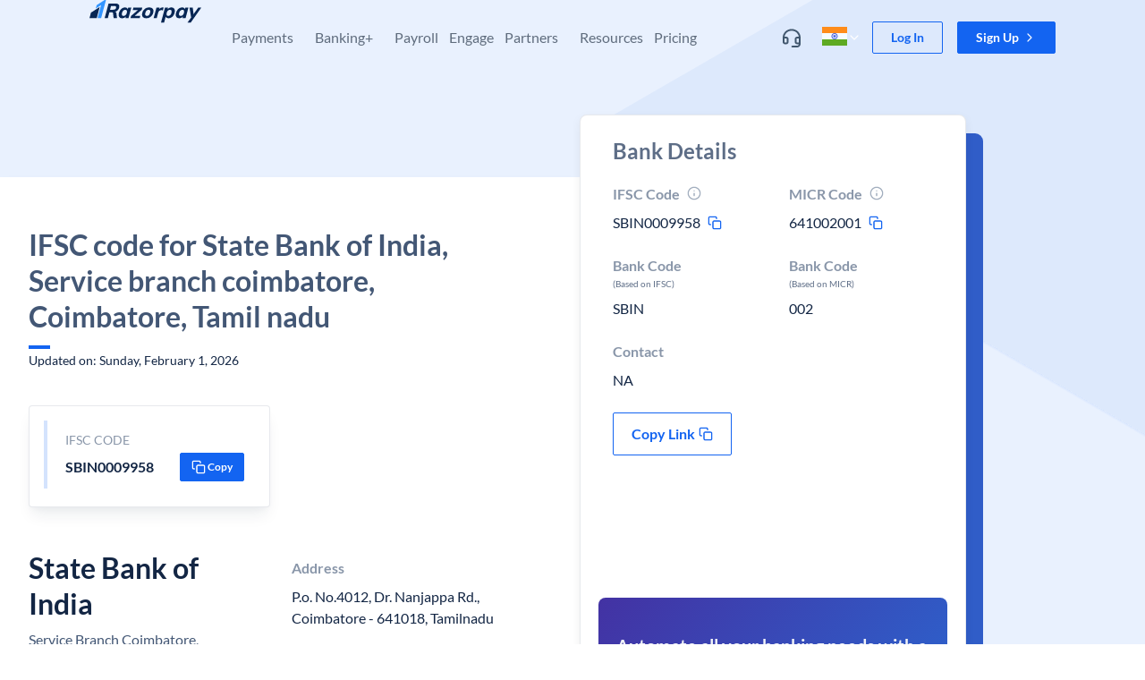

--- FILE ---
content_type: text/html; charset=utf-8
request_url: https://razorpay.com/ifsc-code/state-bank-of-india/tamil-nadu/coimbatore/service-branch-coimbatore/SBIN0009958/
body_size: 36561
content:
<!doctype html>
  <html lang="en-IN" style="overscroll-behavior-y:none"><head><meta charSet="utf-8"/><meta name="viewport" content="width=device-width, initial-scale=1"/><title data-rh="true">IFSC Code For State Bank of India, Service branch  coimbatore, Coimbatore, Tamil nadu | Razorpay</title><meta data-rh="true" property="og:title" content="IFSC Code For State Bank of India, Service branch  coimbatore, Coimbatore, Tamil nadu | Razorpay"/><meta data-rh="true" name="referrer" content="no-referrer-when-downgrade"/><meta data-rh="true" name="twitter:title" content="IFSC Code For State Bank of India, Service branch  coimbatore, Coimbatore, Tamil nadu | Razorpay"/><meta data-rh="true" name="description" content="Razorpay is the best payment gateway for India, offering 100+ payment modes including cards, UPI, wallets &amp; netbanking. Enjoy low fees, excellent support, and easy integration. Go live instantly!"/><meta data-rh="true" property="og:description" content="Razorpay is the best payment gateway for India, offering 100+ payment modes including cards, UPI, wallets &amp; netbanking. Enjoy low fees, excellent support, and easy integration. Go live instantly!"/><meta data-rh="true" name="twitter:description" content="Razorpay is the best payment gateway for India, offering 100+ payment modes including cards, UPI, wallets &amp; netbanking. Enjoy low fees, excellent support, and easy integration. Go live instantly!"/><meta data-rh="true" property="og:type" content="website"/><meta data-rh="true" property="og:url" content="https://razorpay.com/ifsc-code/state-bank-of-india/tamil-nadu/coimbatore/service-branch-coimbatore/SBIN0009958/"/><meta data-rh="true" property="og:site_name" content="Razorpay"/><meta data-rh="true" property="og:image" content="/build/browser/static/og-default.18624133.png"/><meta data-rh="true" property="twitter:image" content="/build/browser/static/og-default.18624133.png"/><meta data-rh="true" property="twitter:site" content="@razorpay"/><meta data-rh="true" name="twitter:card" content="summary_large_image"/><meta data-rh="true" name="twitter:creator" content="Razorpay"/><meta data-rh="true" property="fb:app_id" content="413603529019368"/><meta data-rh="true" property="fb:pages" content="384638338316241"/><meta data-rh="true" name="google-site-verification" content="wSok6NPdreqsrAYRsHIGFCh3NObaVqODHBgE-IdgvgE"/><link data-rh="true" rel="preload" as="font" href="/build/browser/static/lato-latin-400-normal.be36596d.woff2" type="font/woff2" crossorigin="anonymous"/><link data-rh="true" rel="preload" as="font" href="/build/browser/static/lato-latin-700-normal.8f28e0e1.woff2" type="font/woff2" crossorigin="anonymous"/><link data-rh="true" rel="preload" as="font" href="/build/browser/static/lato-latin-400-italic.516d382b.woff2" type="font/woff2" crossorigin="anonymous"/><link data-rh="true" rel="preload" as="font" href="/build/browser/static/lato-latin-700-italic.21fd3e9e.woff2" type="font/woff2" crossorigin="anonymous"/><link data-rh="true" rel="icon" type="image/png" href="/build/browser/static/favicon-default.9e0f1b99.png"/><link data-rh="true" rel="canonical" href="https://razorpay.com/ifsc-code/state-bank-of-india/tamil-nadu/coimbatore/service-branch-coimbatore/SBIN0009958/"/><script data-rh="true" async="" src="https://www.googletagmanager.com/gtag/js?id=G-F42RZ69DW8"></script><script data-rh="true">window.dataLayer = window.dataLayer || [];
    function gtag(){dataLayer.push(arguments);}
    gtag('js', new Date());
    gtag('config', "G-F42RZ69DW8");</script><script data-rh="true">
      try {
        // addSegment source: https://segment.com/docs/connections/sources/catalog/libraries/website/javascript/quickstart/
        addSegment = function(k) {
          !function(){var analytics=window.analytics=window.analytics||[];if(!analytics.initialize)if(analytics.invoked)window.console&&console.error&&console.error("Segment snippet included twice.");else{analytics.invoked=!0;analytics.methods=["trackSubmit","trackClick","trackLink","trackForm","pageview","identify","reset","group","track","ready","alias","debug","page","once","off","on","addSourceMiddleware","addIntegrationMiddleware","setAnonymousId","addDestinationMiddleware"];analytics.factory=function(e){return function(){var t=Array.prototype.slice.call(arguments);t.unshift(e);analytics.push(t);return analytics}};for(var e=0;e<analytics.methods.length;e++){var key=analytics.methods[e];analytics[key]=analytics.factory(key)}analytics.load=function(key,e){var t=document.createElement("script");t.type="text/javascript";t.async=!0;t.setAttribute('data-seg-script', 's');t.src="https://cdn.segment.com/analytics.js/v1/" + key + "/analytics.min.js";var n=document.getElementsByTagName("script")[0];n.parentNode.insertBefore(t,n);analytics._loadOptions=e};analytics._writeKey=k;analytics.SNIPPET_VERSION="4.15.2";
          analytics.load(k);
          analytics.page();
          }}();
        }
        removeSegment = function() {
          script = document.querySelector('[data-seg-script=s]');
          script && script.remove();
        }
        var routesList = [{"path":"/","segmentKey":"7TsnHBg3ECats2AkT7Fmi5iOLhWRVd28"},{"path":"/home-revamp/","segmentKey":"7TsnHBg3ECats2AkT7Fmi5iOLhWRVd28"},{"path":"/x/","segmentKey":"a3NqjBj0c1MoriJagabg4GUvVOh8zLoo"},{"path":"/corporate-information/","segmentKey":"7TsnHBg3ECats2AkT7Fmi5iOLhWRVd28"},{"path":"/x/corporate-cards/","segmentKey":"a3NqjBj0c1MoriJagabg4GUvVOh8zLoo"},{"path":"/x/corporate-cards/signup/","segmentKey":"a3NqjBj0c1MoriJagabg4GUvVOh8zLoo"},{"path":"/privacy/capital/","segmentKey":"a3NqjBj0c1MoriJagabg4GUvVOh8zLoo"},{"path":"/x/line-of-credit/","segmentKey":"a3NqjBj0c1MoriJagabg4GUvVOh8zLoo"},{"path":"/pricing/","segmentKey":"7TsnHBg3ECats2AkT7Fmi5iOLhWRVd28"},{"path":"/pos/","segmentKey":"7TsnHBg3ECats2AkT7Fmi5iOLhWRVd28"},{"path":"/x/digital-lending/","segmentKey":"a3NqjBj0c1MoriJagabg4GUvVOh8zLoo"},{"path":"/solutions/:templateSlug/","segmentKey":"7TsnHBg3ECats2AkT7Fmi5iOLhWRVd28"}];
        var getSegmentKeyByPathname = function(pathname) {
          if (false) return "IH2wEQCUFbXGlqwl4uAJPelWnfFeQL0G";
          var currentRoute = routesList.find((route) =>  route.path === pathname);
          if (!currentRoute) return "YNK2Ge3yl0IaYj8PLndL5V6vfPZPQxZo";
          if (currentRoute.segmentKey) return currentRoute.segmentKey;
          return "YNK2Ge3yl0IaYj8PLndL5V6vfPZPQxZo";
        };
        var segmentsApiKey = getSegmentKeyByPathname(window.location.pathname);
        if (window.prevSegKey !== segmentsApiKey) {
          removeSegment();
          addSegment(segmentsApiKey);
        }
        window.prevSegKey = segmentsApiKey;
      } catch (e) {
        console.error(e);
      }
    </script><script data-rh="true" type="application/ld+json">{"@context":"http://schema.org","@type":"FAQPage","mainEntity":[{"@type":"Question","name":"What is the IFSC code for State Bank of India, Service branch  coimbatore, Coimbatore, Tamil nadu?","acceptedAnswer":{"@type":"Answer","text":"IFSC Code For State Bank of India, Service branch  coimbatore, Coimbatore, Tamil nadu is <b>SBIN0009958</b>"}},{"@type":"Question","name":"What is MICR Code for State Bank of India, Service branch  coimbatore, Coimbatore, Tamil nadu","acceptedAnswer":{"@type":"Answer","text":"MICR Code for State Bank of India, Service branch  coimbatore, Coimbatore, Tamil nadu is <b>641002001</b>"}},{"@type":"Question","name":"What is the Contact number for State Bank of India, Service branch  coimbatore, Coimbatore, Tamil nadu branch?","acceptedAnswer":{"@type":"Answer","text":"The Contact number for State Bank of India, Service branch  coimbatore, Coimbatore, Tamil nadu is <b>not available</b>"}}]}</script><link data-chunk="main" rel="preload" as="script" href="/build/browser/js/runtime.8fbe9c9f.js"/><link data-chunk="main" rel="preload" as="script" href="/build/browser/js/module.universe-cli.69185183.js"/><link data-chunk="main" rel="preload" as="script" href="/build/browser/js/2700.df22585e.js"/><link data-chunk="main" rel="preload" as="script" href="/build/browser/js/main.b683add2.js"/><style data-styled="" data-styled-version="5.3.9">.kMnbKa.kMnbKa.kMnbKa.kMnbKa.kMnbKa{overflow:hidden;overflow-x:hidden;position:relative;background-color:hsla(0,0%,100%,1);}/*!sc*/
.eZlfA.eZlfA.eZlfA.eZlfA.eZlfA{position:absolute;z-index:1000;padding-right:16px;padding-left:16px;width:100%;}/*!sc*/
@media screen and (min-width:320px){.eZlfA.eZlfA.eZlfA.eZlfA.eZlfA{padding-right:32px;padding-left:32px;}}/*!sc*/
.kaenan.kaenan.kaenan.kaenan.kaenan{display:-webkit-box;display:-webkit-flex;display:-ms-flexbox;display:flex;-webkit-align-items:center;-webkit-box-align:center;-ms-flex-align:center;align-items:center;-webkit-box-pack:space-around;-webkit-justify-content:space-around;-ms-flex-pack:space-around;justify-content:space-around;margin:auto;max-width:1080px;}/*!sc*/
@media screen and (min-width:1024px){.kaenan.kaenan.kaenan.kaenan.kaenan{-webkit-align-items:unset;-webkit-box-align:unset;-ms-flex-align:unset;align-items:unset;}}/*!sc*/
.kPxJD.kPxJD.kPxJD.kPxJD.kPxJD{display:-webkit-box;display:-webkit-flex;display:-ms-flexbox;display:flex;-webkit-flex-direction:row;-ms-flex-direction:row;flex-direction:row;-webkit-align-items:center;-webkit-box-align:center;-ms-flex-align:center;align-items:center;}/*!sc*/
.dCTXDP.dCTXDP.dCTXDP.dCTXDP.dCTXDP{display:-webkit-box;display:-webkit-flex;display:-ms-flexbox;display:flex;-webkit-box-flex:1;-webkit-flex-grow:1;-ms-flex-positive:1;flex-grow:1;-webkit-box-pack:start;-webkit-justify-content:start;-ms-flex-pack:start;justify-content:start;z-index:navbar;}/*!sc*/
.fwBoVd.fwBoVd.fwBoVd.fwBoVd.fwBoVd{display:none;position:absolute;z-index:10;margin-right:20px;top:24px;right:0px;}/*!sc*/
.liHvOE.liHvOE.liHvOE.liHvOE.liHvOE{display:none;padding-top:20px;padding-right:20px;padding-left:20px;}/*!sc*/
@media screen and (min-width:1024px){.liHvOE.liHvOE.liHvOE.liHvOE.liHvOE{display:inherit;padding-top:32px;padding-right:12px;padding-left:12px;}}/*!sc*/
@media screen and (min-width:1200px){.liHvOE.liHvOE.liHvOE.liHvOE.liHvOE{padding-right:12px;padding-left:12px;}}/*!sc*/
.dPEngM.dPEngM.dPEngM.dPEngM.dPEngM{display:inherit;padding-top:20px;padding-right:20px;padding-left:20px;}/*!sc*/
@media screen and (min-width:1024px){.dPEngM.dPEngM.dPEngM.dPEngM.dPEngM{display:none;padding-top:32px;padding-right:12px;padding-left:12px;}}/*!sc*/
@media screen and (min-width:1200px){.dPEngM.dPEngM.dPEngM.dPEngM.dPEngM{padding-right:12px;padding-left:12px;}}/*!sc*/
.dkqFRn.dkqFRn.dkqFRn.dkqFRn.dkqFRn{display:initial;}/*!sc*/
@media screen and (min-width:1024px){.dkqFRn.dkqFRn.dkqFRn.dkqFRn.dkqFRn{display:none;}}/*!sc*/
.inPlVb.inPlVb.inPlVb.inPlVb.inPlVb{display:-webkit-box;display:-webkit-flex;display:-ms-flexbox;display:flex;-webkit-align-items:center;-webkit-box-align:center;-ms-flex-align:center;align-items:center;}/*!sc*/
.kNAzDF.kNAzDF.kNAzDF.kNAzDF.kNAzDF{display:-webkit-box;display:-webkit-flex;display:-ms-flexbox;display:flex;-webkit-align-items:center;-webkit-box-align:center;-ms-flex-align:center;align-items:center;width:32px;}/*!sc*/
.jBnyry.jBnyry.jBnyry.jBnyry.jBnyry{-webkit-flex:1;-ms-flex:1;flex:1;padding-left:8px;}/*!sc*/
.dGPPoE.dGPPoE.dGPPoE.dGPPoE.dGPPoE{display:initial;padding-top:8px;padding-bottom:8px;padding-right:20px;padding-left:20px;}/*!sc*/
@media screen and (min-width:1024px){.dGPPoE.dGPPoE.dGPPoE.dGPPoE.dGPPoE{display:none;}}/*!sc*/
.bXblQj.bXblQj.bXblQj.bXblQj.bXblQj{overflow-x:hidden;position:relative;padding-top:0px;padding-bottom:0px;padding-right:0px;padding-left:0px;background-color:hsla(0,0%,100%,1);}/*!sc*/
@media screen and (min-width:1024px){.bXblQj.bXblQj.bXblQj.bXblQj.bXblQj{padding-top:20px;padding-bottom:40px;padding-right:32px;padding-left:32px;}}/*!sc*/
.bQGdkl.bQGdkl.bQGdkl.bQGdkl.bQGdkl{display:grid;grid-template-columns:repeat(1,1fr);gap:0px;}/*!sc*/
@media screen and (min-width:1024px){.bQGdkl.bQGdkl.bQGdkl.bQGdkl.bQGdkl{grid-template-columns:repeat( 3,1fr);}}/*!sc*/
.MKShG.MKShG.MKShG.MKShG.MKShG{display:-webkit-inline-box;display:-webkit-inline-flex;display:-ms-inline-flexbox;display:inline-flex;margin-left:8px;}/*!sc*/
.gupsNF.gupsNF.gupsNF.gupsNF.gupsNF{text-align:left;background-color:hsla(155,100%,31%,0.09);}/*!sc*/
.dEWdHD.dEWdHD.dEWdHD.dEWdHD.dEWdHD{display:-webkit-box;display:-webkit-flex;display:-ms-flexbox;display:flex;overflow:hidden;-webkit-flex-direction:row;-ms-flex-direction:row;flex-direction:row;-webkit-align-items:center;-webkit-box-align:center;-ms-flex-align:center;align-items:center;-webkit-box-pack:center;-webkit-justify-content:center;-ms-flex-pack:center;justify-content:center;padding-top:2px;padding-bottom:2px;padding-right:8px;padding-left:8px;}/*!sc*/
.itxGPL.itxGPL.itxGPL.itxGPL.itxGPL{display:none;}/*!sc*/
@media screen and (min-width:1024px){.itxGPL.itxGPL.itxGPL.itxGPL.itxGPL{display:initial;}}/*!sc*/
.kylItF.kylItF.kylItF.kylItF.kylItF{display:none;margin-bottom:2px;height:40px;}/*!sc*/
@media screen and (min-width:1024px){.kylItF.kylItF.kylItF.kylItF.kylItF{display:block;}}/*!sc*/
.ldpMMZ.ldpMMZ.ldpMMZ.ldpMMZ.ldpMMZ{display:-webkit-box;display:-webkit-flex;display:-ms-flexbox;display:flex;-webkit-flex-direction:column;-ms-flex-direction:column;flex-direction:column;-webkit-align-items:start;-webkit-box-align:start;-ms-flex-align:start;align-items:start;-webkit-box-pack:center;-webkit-justify-content:center;-ms-flex-pack:center;justify-content:center;position:unset;padding-right:20px;padding-left:20px;margin-bottom:0px;margin-top:32px;height:auto;width:100%;left:0px;background-color:transparent;}/*!sc*/
@media screen and (min-width:1024px){.ldpMMZ.ldpMMZ.ldpMMZ.ldpMMZ.ldpMMZ{-webkit-align-items:center;-webkit-box-align:center;-ms-flex-align:center;align-items:center;position:absolute;padding-right:0px;padding-left:0px;margin-bottom:40px;margin-top:0px;height:40px;background-color:hsla(220,30%,96%,1);}}/*!sc*/
.bhowwa.bhowwa.bhowwa.bhowwa.bhowwa{display:revert;padding-top:24px;padding-bottom:24px;margin-top:32px;background-color:hsla(220,30%,96%,1);}/*!sc*/
@media screen and (min-width:1024px){.bhowwa.bhowwa.bhowwa.bhowwa.bhowwa{display:none;}}/*!sc*/
.fZYrha.fZYrha.fZYrha.fZYrha.fZYrha{display:-webkit-box;display:-webkit-flex;display:-ms-flexbox;display:flex;-webkit-align-items:center;-webkit-box-align:center;-ms-flex-align:center;align-items:center;position:relative;padding-top:16px;padding-bottom:16px;padding-right:20px;padding-left:20px;width:100%;}/*!sc*/
@media screen and (min-width:1024px){.fZYrha.fZYrha.fZYrha.fZYrha.fZYrha{display:none;}}/*!sc*/
.cjA-dKN.cjA-dKN.cjA-dKN.cjA-dKN.cjA-dKN{display:-webkit-box;display:-webkit-flex;display:-ms-flexbox;display:flex;-webkit-align-items:center;-webkit-box-align:center;-ms-flex-align:center;align-items:center;padding-left:4px;}/*!sc*/
.euJBJW.euJBJW.euJBJW.euJBJW.euJBJW{display:revert;position:-webkit-sticky;position:sticky;padding-top:8px;padding-bottom:8px;padding-right:16px;padding-left:16px;width:100%;bottom:0px;background-color:hsla(0,0%,100%,1);}/*!sc*/
@media screen and (min-width:1024px){.euJBJW.euJBJW.euJBJW.euJBJW.euJBJW{display:none;}}/*!sc*/
.jxueCE.jxueCE.jxueCE.jxueCE.jxueCE{display:-webkit-box;display:-webkit-flex;display:-ms-flexbox;display:flex;-webkit-flex:1;-ms-flex:1;flex:1;-webkit-flex-direction:row;-ms-flex-direction:row;flex-direction:row;-webkit-align-items:center;-webkit-box-align:center;-ms-flex-align:center;align-items:center;-webkit-box-pack:center;-webkit-justify-content:center;-ms-flex-pack:center;justify-content:center;}/*!sc*/
.defddP.defddP.defddP.defddP.defddP{display:block;position:-webkit-sticky;position:sticky;z-index:2;padding-top:24px;padding-right:12px;padding-left:12px;width:100%;top:0px;background-color:hsla(0,0%,100%,1);}/*!sc*/
@media screen and (min-width:1024px){.defddP.defddP.defddP.defddP.defddP{display:none;}}/*!sc*/
.eUrmgK.eUrmgK.eUrmgK.eUrmgK.eUrmgK{display:-webkit-box;display:-webkit-flex;display:-ms-flexbox;display:flex;-webkit-align-items:center;-webkit-box-align:center;-ms-flex-align:center;align-items:center;padding-right:4px;}/*!sc*/
.dKBgbn.dKBgbn.dKBgbn.dKBgbn.dKBgbn{padding-top:20px;}/*!sc*/
.REEBG.REEBG.REEBG.REEBG.REEBG{padding-top:0px;padding-bottom:0px;padding-right:0px;padding-left:0px;width:100%;background-color:hsla(0,0%,100%,1);}/*!sc*/
@media screen and (min-width:1024px){.REEBG.REEBG.REEBG.REEBG.REEBG{padding-top:20px;padding-bottom:40px;padding-right:24px;padding-left:24px;}}/*!sc*/
.hzyWeD.hzyWeD.hzyWeD.hzyWeD.hzyWeD{padding-top:16px;padding-bottom:16px;}/*!sc*/
@media screen and (min-width:1024px){.hzyWeD.hzyWeD.hzyWeD.hzyWeD.hzyWeD{padding-top:0px;padding-bottom:0px;}}/*!sc*/
.eBAJzp.eBAJzp.eBAJzp.eBAJzp.eBAJzp{display:inline-block;}/*!sc*/
@media screen and (min-width:1024px){.eBAJzp.eBAJzp.eBAJzp.eBAJzp.eBAJzp{display:-webkit-inline-box;display:-webkit-inline-flex;display:-ms-inline-flexbox;display:inline-flex;}}/*!sc*/
.ifxiqR.ifxiqR.ifxiqR.ifxiqR.ifxiqR{display:inline-block;}/*!sc*/
.dTcAI.dTcAI.dTcAI.dTcAI.dTcAI{display:none;}/*!sc*/
@media screen and (min-width:1024px){.dTcAI.dTcAI.dTcAI.dTcAI.dTcAI{display:inline-block;}}/*!sc*/
.jjNeQC.jjNeQC.jjNeQC.jjNeQC.jjNeQC{display:grid;grid-template-columns:repeat(1,1fr);gap:0px;}/*!sc*/
@media screen and (min-width:1024px){.jjNeQC.jjNeQC.jjNeQC.jjNeQC.jjNeQC{grid-template-columns:repeat(4,1fr);}}/*!sc*/
.eZXcZs.eZXcZs.eZXcZs.eZXcZs.eZXcZs{display:block;}/*!sc*/
@media screen and (min-width:1024px){.eZXcZs.eZXcZs.eZXcZs.eZXcZs.eZXcZs{display:none;}}/*!sc*/
.dMABKA.dMABKA.dMABKA.dMABKA.dMABKA{display:revert;padding-top:8px;padding-bottom:24px;margin-top:0px;background-color:hsla(0,0%,100%,1);}/*!sc*/
@media screen and (min-width:1024px){.dMABKA.dMABKA.dMABKA.dMABKA.dMABKA{display:none;}}/*!sc*/
.fORumF.fORumF.fORumF.fORumF.fORumF{display:-webkit-box;display:-webkit-flex;display:-ms-flexbox;display:flex;-webkit-align-items:center;-webkit-box-align:center;-ms-flex-align:center;align-items:center;-webkit-box-pack:center;-webkit-justify-content:center;-ms-flex-pack:center;justify-content:center;padding-top:16px;padding-bottom:16px;margin-bottom:auto;margin-top:auto;margin-left:auto;}/*!sc*/
@media screen and (min-width:1024px){.fORumF.fORumF.fORumF.fORumF.fORumF{padding-top:24px;padding-bottom:24px;}}/*!sc*/
.beWvAj.beWvAj.beWvAj.beWvAj.beWvAj{display:none;padding-top:0px;padding-bottom:0px;padding-right:20px;padding-left:20px;}/*!sc*/
@media screen and (min-width:1024px){.beWvAj.beWvAj.beWvAj.beWvAj.beWvAj{display:inline-block;padding-right:12px;padding-left:12px;}}/*!sc*/
@media screen and (min-width:1200px){.beWvAj.beWvAj.beWvAj.beWvAj.beWvAj{padding-right:12px;padding-left:12px;}}/*!sc*/
.iYOyCZ.iYOyCZ.iYOyCZ.iYOyCZ.iYOyCZ{overflow-x:hidden;position:relative;padding-top:0px;padding-bottom:0px;padding-right:0px;padding-left:0px;background-color:hsla(0,0%,100%,1);border-radius:4px;}/*!sc*/
@media screen and (min-width:1024px){.iYOyCZ.iYOyCZ.iYOyCZ.iYOyCZ.iYOyCZ{padding-top:8px;padding-bottom:8px;padding-right:12px;padding-left:12px;}}/*!sc*/
.ewijtf.ewijtf.ewijtf.ewijtf.ewijtf{display:-webkit-box;display:-webkit-flex;display:-ms-flexbox;display:flex;-webkit-align-items:center;-webkit-box-align:center;-ms-flex-align:center;align-items:center;padding-top:10px;padding-bottom:10px;padding-right:20px;padding-left:20px;width:100%;}/*!sc*/
.ikNQQV.ikNQQV.ikNQQV.ikNQQV.ikNQQV{display:-webkit-box;display:-webkit-flex;display:-ms-flexbox;display:flex;-webkit-align-items:center;-webkit-box-align:center;-ms-flex-align:center;align-items:center;-webkit-box-pack:justify;-webkit-justify-content:space-between;-ms-flex-pack:justify;justify-content:space-between;padding-left:8px;width:100%;gap:8px;}/*!sc*/
.bSPebs.bSPebs.bSPebs.bSPebs.bSPebs{display:-webkit-box;display:-webkit-flex;display:-ms-flexbox;display:flex;-webkit-align-items:center;-webkit-box-align:center;-ms-flex-align:center;align-items:center;-webkit-box-pack:center;-webkit-justify-content:center;-ms-flex-pack:center;justify-content:center;height:28px;width:28px;border-radius:2px;}/*!sc*/
.cHWrGE.cHWrGE.cHWrGE.cHWrGE.cHWrGE{display:none;}/*!sc*/
@media screen and (min-width:1024px){.cHWrGE.cHWrGE.cHWrGE.cHWrGE.cHWrGE{display:block;}}/*!sc*/
.bgNQmx.bgNQmx.bgNQmx.bgNQmx.bgNQmx{display:-webkit-box;display:-webkit-flex;display:-ms-flexbox;display:flex;-webkit-align-items:center;-webkit-box-align:center;-ms-flex-align:center;align-items:center;-webkit-box-pack:center;-webkit-justify-content:center;-ms-flex-pack:center;justify-content:center;padding-left:4px;}/*!sc*/
.bEdhwN.bEdhwN.bEdhwN.bEdhwN.bEdhwN{display:inline-block;position:relative;z-index:12;margin-left:12px;}/*!sc*/
@media screen and (min-width:1024px){.bEdhwN.bEdhwN.bEdhwN.bEdhwN.bEdhwN{display:none;}}/*!sc*/
.ljalmo.ljalmo.ljalmo.ljalmo.ljalmo{position:relative;z-index:3;padding-right:24px;padding-left:24px;}/*!sc*/
@media screen and (min-width:480px){.ljalmo.ljalmo.ljalmo.ljalmo.ljalmo{padding-right:32px;padding-left:32px;}}/*!sc*/
@media screen and (min-width:1200px){.ljalmo.ljalmo.ljalmo.ljalmo.ljalmo{padding-right:0px;padding-left:0px;}}/*!sc*/
.dvRiGQ.dvRiGQ.dvRiGQ.dvRiGQ.dvRiGQ{display:inline-block;margin:auto;width:100%;max-width:100%;}/*!sc*/
@media screen and (min-width:768px){.dvRiGQ.dvRiGQ.dvRiGQ.dvRiGQ.dvRiGQ{display:revert;max-width:1080px;}}/*!sc*/
.lgdoYx.lgdoYx.lgdoYx.lgdoYx.lgdoYx{display:-webkit-box;display:-webkit-flex;display:-ms-flexbox;display:flex;-webkit-flex-direction:column;-ms-flex-direction:column;flex-direction:column;-webkit-align-items:stretch;-webkit-box-align:stretch;-ms-flex-align:stretch;align-items:stretch;height:100%;min-height:450px;}/*!sc*/
@media screen and (min-width:1024px){.lgdoYx.lgdoYx.lgdoYx.lgdoYx.lgdoYx{-webkit-flex-direction:row;-ms-flex-direction:row;flex-direction:row;}}/*!sc*/
.ftnaHl.ftnaHl.ftnaHl.ftnaHl.ftnaHl{-webkit-flex:0 0 100%;-ms-flex:0 0 100%;flex:0 0 100%;padding-top:0px;padding-bottom:40px;height:100%;}/*!sc*/
@media screen and (min-width:768px){.ftnaHl.ftnaHl.ftnaHl.ftnaHl.ftnaHl{padding-bottom:130px;}}/*!sc*/
@media screen and (min-width:1024px){.ftnaHl.ftnaHl.ftnaHl.ftnaHl.ftnaHl{-webkit-flex:0 0 60%;-ms-flex:0 0 60%;flex:0 0 60%;padding-top:70px;}}/*!sc*/
.gmINnx.gmINnx.gmINnx.gmINnx.gmINnx{display:block;border-radius:4px;}/*!sc*/
.jGKYrK.jGKYrK.jGKYrK.jGKYrK.jGKYrK{text-align:left;padding:0px;border-radius:4px;box-shadow:0 4px 8px -2px hsla(217,56%,17%,0.1),0 2px 4px -2px hsla(217,56%,17%,0.06);}/*!sc*/
.dogZBs.dogZBs.dogZBs.dogZBs.dogZBs{display:-webkit-box;display:-webkit-flex;display:-ms-flexbox;display:flex;-webkit-flex-direction:column;-ms-flex-direction:column;flex-direction:column;-webkit-box-pack:unset;-webkit-justify-content:unset;-ms-flex-pack:unset;justify-content:unset;height:100%;width:100%;}/*!sc*/
@media screen and (min-width:1024px){.dogZBs.dogZBs.dogZBs.dogZBs.dogZBs{-webkit-flex-direction:row;-ms-flex-direction:row;flex-direction:row;-webkit-box-pack:justify;-webkit-justify-content:space-between;-ms-flex-pack:justify;justify-content:space-between;}}/*!sc*/
.cuFQWs.cuFQWs.cuFQWs.cuFQWs.cuFQWs{display:-webkit-box;display:-webkit-flex;display:-ms-flexbox;display:flex;-webkit-flex:0 0 100%;-ms-flex:0 0 100%;flex:0 0 100%;-webkit-flex-direction:column;-ms-flex-direction:column;flex-direction:column;padding-top:24px;padding-bottom:24px;padding-right:0px;padding-left:0px;height:100%;background-color:transparent;}/*!sc*/
@media screen and (min-width:768px){.cuFQWs.cuFQWs.cuFQWs.cuFQWs.cuFQWs{padding-top:56px;padding-bottom:56px;padding-right:32px;padding-left:32px;}}/*!sc*/
@media screen and (min-width:1024px){.cuFQWs.cuFQWs.cuFQWs.cuFQWs.cuFQWs{background-color:hsla(0,0%,100%,1);}}/*!sc*/
.jjZAHE.jjZAHE.jjZAHE.jjZAHE.jjZAHE{display:-webkit-box;display:-webkit-flex;display:-ms-flexbox;display:flex;-webkit-flex-direction:column;-ms-flex-direction:column;flex-direction:column;-webkit-align-items:start;-webkit-box-align:start;-ms-flex-align:start;align-items:start;margin-bottom:40px;width:100%;}/*!sc*/
@media screen and (min-width:1024px){.jjZAHE.jjZAHE.jjZAHE.jjZAHE.jjZAHE{width:540px;}}/*!sc*/
.gNEUNu.gNEUNu.gNEUNu.gNEUNu.gNEUNu{width:100%;}/*!sc*/
@media screen and (min-width:1024px){.gNEUNu.gNEUNu.gNEUNu.gNEUNu.gNEUNu{width:540px;}}/*!sc*/
.fekhyw.fekhyw.fekhyw.fekhyw.fekhyw{display:-webkit-box;display:-webkit-flex;display:-ms-flexbox;display:flex;padding:16px;max-width:100%;background-color:hsla(0,0%,100%,1);border-radius:4px;border-width:1px;border-color:hsla(216,15%,54%,0.18);border-style:solid;box-shadow:0 12px 16px -4px hsla(217,56%,17%,0.08),0 4px 6px -2px hsla(217,56%,17%,0.03);}/*!sc*/
@media screen and (min-width:320px){.fekhyw.fekhyw.fekhyw.fekhyw.fekhyw{border-style:solid;}}/*!sc*/
@media screen and (min-width:480px){.fekhyw.fekhyw.fekhyw.fekhyw.fekhyw{border-style:solid;}}/*!sc*/
@media screen and (min-width:768px){.fekhyw.fekhyw.fekhyw.fekhyw.fekhyw{max-width:270px;border-style:solid;}}/*!sc*/
@media screen and (min-width:1024px){.fekhyw.fekhyw.fekhyw.fekhyw.fekhyw{border-style:solid;}}/*!sc*/
@media screen and (min-width:1200px){.fekhyw.fekhyw.fekhyw.fekhyw.fekhyw{border-style:solid;}}/*!sc*/
.carfRY.carfRY.carfRY.carfRY.carfRY{margin-right:8px;height:76px;width:4px;background-color:hsla(218,89%,51%,0.18);}/*!sc*/
.dYFCXb.dYFCXb.dYFCXb.dYFCXb.dYFCXb{padding:12px;width:100%;}/*!sc*/
.blEdsD.blEdsD.blEdsD.blEdsD.blEdsD{display:-webkit-box;display:-webkit-flex;display:-ms-flexbox;display:flex;text-align:left;-webkit-flex-direction:row;-ms-flex-direction:row;flex-direction:row;-webkit-align-items:center;-webkit-box-align:center;-ms-flex-align:center;align-items:center;-webkit-box-pack:justify;-webkit-justify-content:space-between;-ms-flex-pack:justify;justify-content:space-between;width:100%;}/*!sc*/
.hKiXdU.hKiXdU.hKiXdU.hKiXdU.hKiXdU{display:-webkit-box;display:-webkit-flex;display:-ms-flexbox;display:flex;-webkit-align-items:center;-webkit-box-align:center;-ms-flex-align:center;align-items:center;-webkit-box-pack:center;-webkit-justify-content:center;-ms-flex-pack:center;justify-content:center;padding-right:2px;}/*!sc*/
.MVmOW.MVmOW.MVmOW.MVmOW.MVmOW{display:none;}/*!sc*/
@media screen and (min-width:1024px){.MVmOW.MVmOW.MVmOW.MVmOW.MVmOW{display:-webkit-box;display:-webkit-flex;display:-ms-flexbox;display:flex;}}/*!sc*/
.kCusAx.kCusAx.kCusAx.kCusAx.kCusAx{margin-left:56px;}/*!sc*/
.lfBGmi.lfBGmi.lfBGmi.lfBGmi.lfBGmi{-webkit-flex:0 0 100%;-ms-flex:0 0 100%;flex:0 0 100%;}/*!sc*/
@media screen and (min-width:1024px){.lfBGmi.lfBGmi.lfBGmi.lfBGmi.lfBGmi{-webkit-flex:0 0 40%;-ms-flex:0 0 40%;flex:0 0 40%;}}/*!sc*/
.kkdICL.kkdICL.kkdICL.kkdICL.kkdICL{padding-right:16px;padding-left:16px;width:100%;}/*!sc*/
.kWEJMp.kWEJMp.kWEJMp.kWEJMp.kWEJMp{display:block;margin-bottom:48px;}/*!sc*/
@media screen and (min-width:1024px){.kWEJMp.kWEJMp.kWEJMp.kWEJMp.kWEJMp{display:none;}}/*!sc*/
.haieJh.haieJh.haieJh.haieJh.haieJh{margin-bottom:20px;margin-top:20px;border-width:0px;border-bottom-color:hsla(216,15%,54%,0.18);border-style:solid;}/*!sc*/
@media screen and (min-width:320px){.haieJh.haieJh.haieJh.haieJh.haieJh{border-style:solid;}}/*!sc*/
@media screen and (min-width:480px){.haieJh.haieJh.haieJh.haieJh.haieJh{border-style:solid;}}/*!sc*/
@media screen and (min-width:768px){.haieJh.haieJh.haieJh.haieJh.haieJh{border-style:solid;}}/*!sc*/
@media screen and (min-width:1024px){.haieJh.haieJh.haieJh.haieJh.haieJh{border-style:solid;}}/*!sc*/
@media screen and (min-width:1200px){.haieJh.haieJh.haieJh.haieJh.haieJh{border-style:solid;}}/*!sc*/
.emGdfL.emGdfL.emGdfL.emGdfL.emGdfL{display:-webkit-box;display:-webkit-flex;display:-ms-flexbox;display:flex;-webkit-flex-wrap:wrap;-ms-flex-wrap:wrap;flex-wrap:wrap;margin-top:20px;}/*!sc*/
.eTgpeC.eTgpeC.eTgpeC.eTgpeC.eTgpeC{margin-bottom:24px;margin-left:0px;width:45%;}/*!sc*/
.ejHFbS.ejHFbS.ejHFbS.ejHFbS.ejHFbS{display:-webkit-box;display:-webkit-flex;display:-ms-flexbox;display:flex;-webkit-align-items:center;-webkit-box-align:center;-ms-flex-align:center;align-items:center;margin-bottom:8px;}/*!sc*/
.imKBfm.imKBfm.imKBfm.imKBfm.imKBfm{margin-bottom:24px;margin-left:10%;width:45%;}/*!sc*/
.tjsvD.tjsvD.tjsvD.tjsvD.tjsvD{display:block;margin-bottom:20px;margin-top:12px;border-width:0px;border-bottom-color:hsla(216,15%,54%,0.18);border-style:solid;}/*!sc*/
@media screen and (min-width:320px){.tjsvD.tjsvD.tjsvD.tjsvD.tjsvD{border-style:solid;}}/*!sc*/
@media screen and (min-width:480px){.tjsvD.tjsvD.tjsvD.tjsvD.tjsvD{border-style:solid;}}/*!sc*/
@media screen and (min-width:768px){.tjsvD.tjsvD.tjsvD.tjsvD.tjsvD{border-style:solid;}}/*!sc*/
@media screen and (min-width:1024px){.tjsvD.tjsvD.tjsvD.tjsvD.tjsvD{display:none;border-style:solid;}}/*!sc*/
@media screen and (min-width:1200px){.tjsvD.tjsvD.tjsvD.tjsvD.tjsvD{border-style:solid;}}/*!sc*/
.gzgBmM.gzgBmM.gzgBmM.gzgBmM.gzgBmM{display:-webkit-box;display:-webkit-flex;display:-ms-flexbox;display:flex;-webkit-align-items:center;-webkit-box-align:center;-ms-flex-align:center;align-items:center;-webkit-box-pack:center;-webkit-justify-content:center;-ms-flex-pack:center;justify-content:center;}/*!sc*/
@media screen and (min-width:1024px){.gzgBmM.gzgBmM.gzgBmM.gzgBmM.gzgBmM{-webkit-box-pack:start;-webkit-justify-content:start;-ms-flex-pack:start;justify-content:start;}}/*!sc*/
.ePhDTm.ePhDTm.ePhDTm.ePhDTm.ePhDTm{display:none;margin-top:32px;}/*!sc*/
@media screen and (min-width:768px){.ePhDTm.ePhDTm.ePhDTm.ePhDTm.ePhDTm{display:block;}}/*!sc*/
.bZcodi.bZcodi.bZcodi.bZcodi.bZcodi{height:100%;width:100%;}/*!sc*/
.bqRKWG.bqRKWG.bqRKWG.bqRKWG.bqRKWG{display:block;margin-top:32px;}/*!sc*/
@media screen and (min-width:768px){.bqRKWG.bqRKWG.bqRKWG.bqRKWG.bqRKWG{display:none;}}/*!sc*/
.kVhJhO.kVhJhO.kVhJhO.kVhJhO.kVhJhO{padding-right:24px;padding-left:24px;margin-top:48px;}/*!sc*/
@media screen and (min-width:480px){.kVhJhO.kVhJhO.kVhJhO.kVhJhO.kVhJhO{padding-right:32px;padding-left:32px;}}/*!sc*/
@media screen and (min-width:1200px){.kVhJhO.kVhJhO.kVhJhO.kVhJhO.kVhJhO{padding-right:0px;padding-left:0px;}}/*!sc*/
.ehyccd.ehyccd.ehyccd.ehyccd.ehyccd{display:inline-block;margin:auto;width:100%;max-width:none;}/*!sc*/
@media screen and (min-width:768px){.ehyccd.ehyccd.ehyccd.ehyccd.ehyccd{display:revert;}}/*!sc*/
.BqZTl.BqZTl.BqZTl.BqZTl.BqZTl{display:-webkit-box;display:-webkit-flex;display:-ms-flexbox;display:flex;-webkit-flex-direction:column;-ms-flex-direction:column;flex-direction:column;-webkit-align-items:inherit;-webkit-box-align:inherit;-ms-flex-align:inherit;align-items:inherit;height:100%;width:100%;max-width:1080px;row-gap:5em;-webkit-column-gap:8em;column-gap:8em;}/*!sc*/
@media screen and (min-width:1024px){.BqZTl.BqZTl.BqZTl.BqZTl.BqZTl{-webkit-flex-direction:row-reverse;-ms-flex-direction:row-reverse;flex-direction:row-reverse;row-gap:none;}}/*!sc*/
.dQcPHs.dQcPHs.dQcPHs.dQcPHs.dQcPHs{-webkit-flex:1;-ms-flex:1;flex:1;margin:auto;height:100%;width:100%;max-width:560px;}/*!sc*/
.keRtye.keRtye.keRtye.keRtye.keRtye{display:-webkit-box;display:-webkit-flex;display:-ms-flexbox;display:flex;-webkit-flex:1;-ms-flex:1;flex:1;-webkit-flex-direction:column;-ms-flex-direction:column;flex-direction:column;margin:auto;row-gap:64px;}/*!sc*/
.juLAie.juLAie.juLAie.juLAie.juLAie{display:-webkit-box;display:-webkit-flex;display:-ms-flexbox;display:flex;-webkit-flex-direction:row;-ms-flex-direction:row;flex-direction:row;-webkit-align-items:center;-webkit-box-align:center;-ms-flex-align:center;align-items:center;margin-bottom:8px;}/*!sc*/
.fuCTjG.fuCTjG.fuCTjG.fuCTjG.fuCTjG{display:-webkit-box;display:-webkit-flex;display:-ms-flexbox;display:flex;-webkit-align-self:flex-start;-ms-flex-item-align:start;align-self:flex-start;margin-top:10px;margin-right:8px;}/*!sc*/
.fxvmUA.fxvmUA.fxvmUA.fxvmUA.fxvmUA{display:-webkit-box;display:-webkit-flex;display:-ms-flexbox;display:flex;-webkit-flex-direction:column;-ms-flex-direction:column;flex-direction:column;-webkit-align-items:inherit;-webkit-box-align:inherit;-ms-flex-align:inherit;align-items:inherit;height:100%;width:100%;max-width:1080px;row-gap:5em;-webkit-column-gap:8em;column-gap:8em;}/*!sc*/
@media screen and (min-width:1024px){.fxvmUA.fxvmUA.fxvmUA.fxvmUA.fxvmUA{-webkit-flex-direction:row;-ms-flex-direction:row;flex-direction:row;row-gap:none;}}/*!sc*/
.btaMBA.btaMBA.btaMBA.btaMBA.btaMBA{text-align:center;position:relative;padding-top:10em;padding-bottom:10em;padding-right:24px;padding-left:24px;margin-bottom:none;margin-top:-4em;min-height:640px;}/*!sc*/
@media screen and (min-width:480px){.btaMBA.btaMBA.btaMBA.btaMBA.btaMBA{padding-right:32px;padding-left:32px;}}/*!sc*/
@media screen and (min-width:1024px){.btaMBA.btaMBA.btaMBA.btaMBA.btaMBA{margin-top:-11em;}}/*!sc*/
@media screen and (min-width:1200px){.btaMBA.btaMBA.btaMBA.btaMBA.btaMBA{padding-right:0px;padding-left:0px;}}/*!sc*/
.diMTLT.diMTLT.diMTLT.diMTLT.diMTLT{display:-webkit-box;display:-webkit-flex;display:-ms-flexbox;display:flex;-webkit-flex-direction:column;-ms-flex-direction:column;flex-direction:column;-webkit-align-items:baseline;-webkit-box-align:baseline;-ms-flex-align:baseline;align-items:baseline;-webkit-box-pack:space-around;-webkit-justify-content:space-around;-ms-flex-pack:space-around;justify-content:space-around;position:relative;z-index:1;padding:0px 20px 17px 20px;margin:auto;max-width:1240px;}/*!sc*/
@media screen and (min-width:768px){.diMTLT.diMTLT.diMTLT.diMTLT.diMTLT{padding:83px 0px 17px 0px;}}/*!sc*/
@media screen and (min-width:1024px){.diMTLT.diMTLT.diMTLT.diMTLT.diMTLT{-webkit-flex-direction:row;-ms-flex-direction:row;flex-direction:row;}}/*!sc*/
.iWCmBI.iWCmBI.iWCmBI.iWCmBI.iWCmBI{display:-webkit-box;display:-webkit-flex;display:-ms-flexbox;display:flex;text-align:start;-webkit-flex-direction:column;-ms-flex-direction:column;flex-direction:column;-webkit-box-pack:start;-webkit-justify-content:start;-ms-flex-pack:start;justify-content:start;margin:auto;max-width:420px;}/*!sc*/
.eGDSVz.eGDSVz.eGDSVz.eGDSVz.eGDSVz{text-align:start;max-width:310px;}/*!sc*/
.bpmLYe.bpmLYe.bpmLYe.bpmLYe.bpmLYe{max-width:340px;}/*!sc*/
.kRnqpJ.kRnqpJ.kRnqpJ.kRnqpJ.kRnqpJ{margin-top:56px;}/*!sc*/
.jzbUWl.jzbUWl.jzbUWl.jzbUWl.jzbUWl{display:-webkit-box;display:-webkit-flex;display:-ms-flexbox;display:flex;-webkit-box-pack:justify;-webkit-justify-content:space-between;-ms-flex-pack:justify;justify-content:space-between;margin-top:56px;max-width:240px;}/*!sc*/
.fRSKmW.fRSKmW.fRSKmW.fRSKmW.fRSKmW{display:grid;grid-template-columns:unset;grid-template-rows:unset;margin:auto;margin-top:56px;max-width:504px;gap:16px;}/*!sc*/
@media screen and (min-width:1024px){.fRSKmW.fRSKmW.fRSKmW.fRSKmW.fRSKmW{grid-template-columns:repeat(2,1fr);grid-template-rows:repeat(2,1fr);margin-top:none;}}/*!sc*/
.jBpRZl.jBpRZl.jBpRZl.jBpRZl.jBpRZl{height:100%;}/*!sc*/
.Gkkcg.Gkkcg.Gkkcg.Gkkcg.Gkkcg{text-align:left;padding:24px;border-radius:4px;box-shadow:0 4px 8px -2px hsla(217,56%,17%,0.1),0 2px 4px -2px hsla(217,56%,17%,0.06);}/*!sc*/
.dMrLxd.dMrLxd.dMrLxd.dMrLxd.dMrLxd{display:-webkit-box;display:-webkit-flex;display:-ms-flexbox;display:flex;-webkit-flex-direction:column;-ms-flex-direction:column;flex-direction:column;-webkit-box-pack:justify;-webkit-justify-content:space-between;-ms-flex-pack:justify;justify-content:space-between;height:100%;min-height:184px;max-height:240px;min-width:196px;}/*!sc*/
@media screen and (min-width:1024px){.dMrLxd.dMrLxd.dMrLxd.dMrLxd.dMrLxd{max-height:-webkit-max-content;max-height:-moz-max-content;max-height:max-content;}}/*!sc*/
.bTUMLZ.bTUMLZ.bTUMLZ.bTUMLZ.bTUMLZ{display:-webkit-box;display:-webkit-flex;display:-ms-flexbox;display:flex;-webkit-flex-direction:row;-ms-flex-direction:row;flex-direction:row;-webkit-align-items:baseline;-webkit-box-align:baseline;-ms-flex-align:baseline;align-items:baseline;margin-bottom:12px;}/*!sc*/
@media screen and (min-width:1024px){.bTUMLZ.bTUMLZ.bTUMLZ.bTUMLZ.bTUMLZ{-webkit-flex-direction:column;-ms-flex-direction:column;flex-direction:column;}}/*!sc*/
.KyXyH.KyXyH.KyXyH.KyXyH.KyXyH{display:-webkit-box;display:-webkit-flex;display:-ms-flexbox;display:flex;margin-bottom:8px;margin-right:8px;height:28px;width:28px;background-color:hsla(223,95%,48%,1);border-radius:50%;}/*!sc*/
@media screen and (min-width:1024px){.KyXyH.KyXyH.KyXyH.KyXyH.KyXyH{margin-right:none;}}/*!sc*/
.crdFRR.crdFRR.crdFRR.crdFRR.crdFRR{text-align:left;-webkit-align-items:center;-webkit-box-align:center;-ms-flex-align:center;align-items:center;position:relative;padding:48px 10px 90px 10px;padding-right:24px;padding-left:24px;margin-bottom:56px;margin-top:0px;max-width:none;}/*!sc*/
@media screen and (min-width:480px){.crdFRR.crdFRR.crdFRR.crdFRR.crdFRR{padding-right:32px;padding-left:32px;}}/*!sc*/
@media screen and (min-width:1024px){.crdFRR.crdFRR.crdFRR.crdFRR.crdFRR{padding:138px 0px 172px 0px;margin-top:-94px;}}/*!sc*/
@media screen and (min-width:1200px){.crdFRR.crdFRR.crdFRR.crdFRR.crdFRR{padding-right:0px;padding-left:0px;}}/*!sc*/
.ijZWGx.ijZWGx.ijZWGx.ijZWGx.ijZWGx{display:-webkit-box;display:-webkit-flex;display:-ms-flexbox;display:flex;-webkit-flex-direction:column;-ms-flex-direction:column;flex-direction:column;position:relative;z-index:2;}/*!sc*/
@media screen and (min-width:320px){.ijZWGx.ijZWGx.ijZWGx.ijZWGx.ijZWGx{-webkit-align-items:left;-webkit-box-align:left;-ms-flex-align:left;align-items:left;}}/*!sc*/
@media screen and (min-width:768px){.ijZWGx.ijZWGx.ijZWGx.ijZWGx.ijZWGx{-webkit-align-items:center;-webkit-box-align:center;-ms-flex-align:center;align-items:center;}}/*!sc*/
.iWxnDz.iWxnDz.iWxnDz.iWxnDz.iWxnDz{padding:32px 32px 10px 32px;}/*!sc*/
.dbfaaM.dbfaaM.dbfaaM.dbfaaM.dbfaaM{text-align:start;}/*!sc*/
@media screen and (min-width:1024px){.dbfaaM.dbfaaM.dbfaaM.dbfaaM.dbfaaM{text-align:center;}}/*!sc*/
.bxobWV.bxobWV.bxobWV.bxobWV.bxobWV{padding-top:12px;width:100%;}/*!sc*/
@media screen and (min-width:1024px){.bxobWV.bxobWV.bxobWV.bxobWV.bxobWV{padding-top:20px;}}/*!sc*/
.kgsGv.kgsGv.kgsGv.kgsGv.kgsGv{display:-webkit-box;display:-webkit-flex;display:-ms-flexbox;display:flex;-webkit-flex-direction:column;-ms-flex-direction:column;flex-direction:column;-webkit-align-items:center;-webkit-box-align:center;-ms-flex-align:center;align-items:center;}/*!sc*/
.gbzHVo.gbzHVo.gbzHVo.gbzHVo.gbzHVo{display:-webkit-box;display:-webkit-flex;display:-ms-flexbox;display:flex;-webkit-flex-direction:row;-ms-flex-direction:row;flex-direction:row;-webkit-align-items:center;-webkit-box-align:center;-ms-flex-align:center;align-items:center;position:relative;width:100%;gap:12px;}/*!sc*/
.fVcmEh.fVcmEh.fVcmEh.fVcmEh.fVcmEh{-webkit-align-items:stretch;-webkit-box-align:stretch;-ms-flex-align:stretch;align-items:stretch;gap:12px;}/*!sc*/
@media screen and (min-width:768px){.fVcmEh.fVcmEh.fVcmEh.fVcmEh.fVcmEh{gap:16px;}}/*!sc*/
.cAUblF.cAUblF.cAUblF.cAUblF.cAUblF{max-width:100%;}/*!sc*/
@media screen and (min-width:768px){.cAUblF.cAUblF.cAUblF.cAUblF.cAUblF{max-width:360px;}}/*!sc*/
@media screen and (min-width:1024px){.cAUblF.cAUblF.cAUblF.cAUblF.cAUblF{max-width:430px;}}/*!sc*/
.dRyDSo.dRyDSo.dRyDSo.dRyDSo.dRyDSo{text-align:left;padding:0px;border-radius:4px;box-shadow:0 12px 16px -4px hsla(217,56%,17%,0.08),0 4px 6px -2px hsla(217,56%,17%,0.03);}/*!sc*/
.iSHVdw.iSHVdw.iSHVdw.iSHVdw.iSHVdw{display:-webkit-box;display:-webkit-flex;display:-ms-flexbox;display:flex;-webkit-flex-direction:column;-ms-flex-direction:column;flex-direction:column;-webkit-align-items:start;-webkit-box-align:start;-ms-flex-align:start;align-items:start;position:relative;min-height:none;width:100%;min-width:none;}/*!sc*/
@media screen and (min-width:768px){.iSHVdw.iSHVdw.iSHVdw.iSHVdw.iSHVdw{min-height:250px;min-width:360px;}}/*!sc*/
@media screen and (min-width:1024px){.iSHVdw.iSHVdw.iSHVdw.iSHVdw.iSHVdw{min-width:430px;}}/*!sc*/
.flmQyf.flmQyf.flmQyf.flmQyf.flmQyf{min-width:0px;}/*!sc*/
.cAYhkE.cAYhkE.cAYhkE.cAYhkE.cAYhkE{display:-webkit-box;display:-webkit-flex;display:-ms-flexbox;display:flex;-webkit-align-items:center;-webkit-box-align:center;-ms-flex-align:center;align-items:center;margin-top:24px;gap:12px;}/*!sc*/
.ddRsfQ.ddRsfQ.ddRsfQ.ddRsfQ.ddRsfQ{display:-webkit-box;display:-webkit-flex;display:-ms-flexbox;display:flex;-webkit-flex-direction:row;-ms-flex-direction:row;flex-direction:row;gap:4px;}/*!sc*/
.hCnHfa.hCnHfa.hCnHfa.hCnHfa.hCnHfa{padding-bottom:86px;padding-right:24px;padding-left:24px;}/*!sc*/
@media screen and (min-width:480px){.hCnHfa.hCnHfa.hCnHfa.hCnHfa.hCnHfa{padding-right:32px;padding-left:32px;}}/*!sc*/
@media screen and (min-width:1024px){.hCnHfa.hCnHfa.hCnHfa.hCnHfa.hCnHfa{padding-bottom:120px;}}/*!sc*/
@media screen and (min-width:1200px){.hCnHfa.hCnHfa.hCnHfa.hCnHfa.hCnHfa{padding-right:0px;padding-left:0px;}}/*!sc*/
.hpZiEf.hpZiEf.hpZiEf.hpZiEf.hpZiEf{text-align:left;}/*!sc*/
@media screen and (min-width:1024px){.hpZiEf.hpZiEf.hpZiEf.hpZiEf.hpZiEf{text-align:center;}}/*!sc*/
.eRqQVX.eRqQVX.eRqQVX.eRqQVX.eRqQVX{margin-bottom:20px;margin-top:20px;margin-right:auto;margin-left:auto;width:100%;}/*!sc*/
@media screen and (min-width:1024px){.eRqQVX.eRqQVX.eRqQVX.eRqQVX.eRqQVX{width:650px;}}/*!sc*/
.gLiotm.gLiotm.gLiotm.gLiotm.gLiotm{width:100%;}/*!sc*/
@media screen and (min-width:480px){.gLiotm.gLiotm.gLiotm.gLiotm.gLiotm{min-width:200px;max-width:calc(100vw - 40px);}}/*!sc*/
@media screen and (min-width:768px){.gLiotm.gLiotm.gLiotm.gLiotm.gLiotm{min-width:360px;max-width:640px;}}/*!sc*/
@media screen and (min-width:1024px){.gLiotm.gLiotm.gLiotm.gLiotm.gLiotm{min-width:360px;max-width:800px;}}/*!sc*/
.bRLBC.bRLBC.bRLBC.bRLBC.bRLBC{display:-webkit-box;display:-webkit-flex;display:-ms-flexbox;display:flex;-webkit-flex-direction:column;-ms-flex-direction:column;flex-direction:column;-webkit-align-items:flex-start;-webkit-box-align:flex-start;-ms-flex-align:flex-start;align-items:flex-start;min-width:0px;max-width:none;}/*!sc*/
.ivQyZY.ivQyZY.ivQyZY.ivQyZY.ivQyZY{width:100%;}/*!sc*/
.jaZGWb.jaZGWb.jaZGWb.jaZGWb.jaZGWb{display:-webkit-box;display:-webkit-flex;display:-ms-flexbox;display:flex;-webkit-flex-direction:row;-ms-flex-direction:row;flex-direction:row;-webkit-align-items:flex-start;-webkit-box-align:flex-start;-ms-flex-align:flex-start;align-items:flex-start;margin-right:12px;}/*!sc*/
.kyBOfk.kyBOfk.kyBOfk.kyBOfk.kyBOfk{margin-bottom:0px;margin-top:16px;}/*!sc*/
.fA-dcq.fA-dcq.fA-dcq.fA-dcq.fA-dcq{display:-webkit-box;display:-webkit-flex;display:-ms-flexbox;display:flex;-webkit-flex-direction:column;-ms-flex-direction:column;flex-direction:column;margin-bottom:16px;margin-right:16px;margin-left:16px;gap:16px;}/*!sc*/
.chsUzZ.chsUzZ.chsUzZ.chsUzZ.chsUzZ{border-width:0px;border-bottom-color:hsla(216,15%,54%,0.18);border-style:solid;}/*!sc*/
@media screen and (min-width:320px){.chsUzZ.chsUzZ.chsUzZ.chsUzZ.chsUzZ{border-style:solid;}}/*!sc*/
@media screen and (min-width:480px){.chsUzZ.chsUzZ.chsUzZ.chsUzZ.chsUzZ{border-style:solid;}}/*!sc*/
@media screen and (min-width:768px){.chsUzZ.chsUzZ.chsUzZ.chsUzZ.chsUzZ{border-style:solid;}}/*!sc*/
@media screen and (min-width:1024px){.chsUzZ.chsUzZ.chsUzZ.chsUzZ.chsUzZ{border-style:solid;}}/*!sc*/
@media screen and (min-width:1200px){.chsUzZ.chsUzZ.chsUzZ.chsUzZ.chsUzZ{border-style:solid;}}/*!sc*/
.leUzGZ.leUzGZ.leUzGZ.leUzGZ.leUzGZ{overflow-x:hidden;padding-top:0px;padding-bottom:24px;padding-right:16px;padding-left:16px;margin-top:0px;background-color:hsla(220,30%,96%,1);}/*!sc*/
@media screen and (min-width:320px){.leUzGZ.leUzGZ.leUzGZ.leUzGZ.leUzGZ{padding-right:32px;padding-left:32px;}}/*!sc*/
.hcRDxn.hcRDxn.hcRDxn.hcRDxn.hcRDxn{display:-webkit-box;display:-webkit-flex;display:-ms-flexbox;display:flex;-webkit-flex-direction:column;-ms-flex-direction:column;flex-direction:column;-webkit-box-pack:justify;-webkit-justify-content:space-between;-ms-flex-pack:justify;justify-content:space-between;padding-bottom:24px;margin-bottom:0px;margin-top:0px;margin-right:auto;margin-left:auto;max-width:1080px;}/*!sc*/
@media screen and (min-width:1024px){.hcRDxn.hcRDxn.hcRDxn.hcRDxn.hcRDxn{-webkit-flex-direction:row;-ms-flex-direction:row;flex-direction:row;}}/*!sc*/
.ePRZZI.ePRZZI.ePRZZI.ePRZZI.ePRZZI{-webkit-box-flex:1;-webkit-flex-grow:1;-ms-flex-positive:1;flex-grow:1;-webkit-flex-basis:0;-ms-flex-preferred-size:0;flex-basis:0;}/*!sc*/
@media screen and (min-width:1024px){.ePRZZI.ePRZZI.ePRZZI.ePRZZI.ePRZZI{max-width:300px;}}/*!sc*/
.bLcJzo.bLcJzo.bLcJzo.bLcJzo.bLcJzo{padding-right:12px;padding-left:12px;margin-top:40px;max-width:340px;}/*!sc*/
.euhsBk.euhsBk.euhsBk.euhsBk.euhsBk{display:-webkit-box;display:-webkit-flex;display:-ms-flexbox;display:flex;margin-top:24px;}/*!sc*/
.gwaAWr.gwaAWr.gwaAWr.gwaAWr.gwaAWr{display:-webkit-box;display:-webkit-flex;display:-ms-flexbox;display:flex;}/*!sc*/
.iYaRWi.iYaRWi.iYaRWi.iYaRWi.iYaRWi{-webkit-box-flex:2;-webkit-flex-grow:2;-ms-flex-positive:2;flex-grow:2;-webkit-flex-basis:0;-ms-flex-preferred-size:0;flex-basis:0;}/*!sc*/
.inClIY.inClIY.inClIY.inClIY.inClIY{display:-webkit-box;display:-webkit-flex;display:-ms-flexbox;display:flex;-webkit-flex-wrap:wrap;-ms-flex-wrap:wrap;flex-wrap:wrap;-webkit-flex-direction:column;-ms-flex-direction:column;flex-direction:column;-webkit-flex-basis:640;-ms-flex-preferred-size:640;flex-basis:640;}/*!sc*/
@media screen and (min-width:768px){.inClIY.inClIY.inClIY.inClIY.inClIY{-webkit-flex-wrap:initial;-ms-flex-wrap:initial;flex-wrap:initial;-webkit-flex-direction:row;-ms-flex-direction:row;flex-direction:row;}}/*!sc*/
.hPEucf.hPEucf.hPEucf.hPEucf.hPEucf{display:-webkit-box;display:-webkit-flex;display:-ms-flexbox;display:flex;-webkit-flex:1;-ms-flex:1;flex:1;-webkit-flex-direction:column;-ms-flex-direction:column;flex-direction:column;-webkit-flex-basis:180;-ms-flex-preferred-size:180;flex-basis:180;padding:12px;}/*!sc*/
.eWrboA.eWrboA.eWrboA.eWrboA.eWrboA{display:-webkit-inline-box;display:-webkit-inline-flex;display:-ms-inline-flexbox;display:inline-flex;margin-left:6px;}/*!sc*/
.gaTdzZ.gaTdzZ.gaTdzZ.gaTdzZ.gaTdzZ{display:-webkit-box;display:-webkit-flex;display:-ms-flexbox;display:flex;-webkit-flex:1;-ms-flex:1;flex:1;-webkit-flex-direction:column;-ms-flex-direction:column;flex-direction:column;-webkit-flex-basis:180;-ms-flex-preferred-size:180;flex-basis:180;padding:12px;padding-left:4px;}/*!sc*/
.diGjwV.diGjwV.diGjwV.diGjwV.diGjwV{display:-webkit-box;display:-webkit-flex;display:-ms-flexbox;display:flex;-webkit-flex-direction:row;-ms-flex-direction:row;flex-direction:row;margin-top:12px;}/*!sc*/
.ennKRG.ennKRG.ennKRG.ennKRG.ennKRG{margin-top:0px;}/*!sc*/
.hzlIxE.hzlIxE.hzlIxE.hzlIxE.hzlIxE{margin-top:24px;}/*!sc*/
.gKkGAZ.gKkGAZ.gKkGAZ.gKkGAZ.gKkGAZ{display:-webkit-box;display:-webkit-flex;display:-ms-flexbox;display:flex;-webkit-flex-direction:column;-ms-flex-direction:column;flex-direction:column;-webkit-box-pack:center;-webkit-justify-content:center;-ms-flex-pack:center;justify-content:center;margin-bottom:24px;gap:4px;}/*!sc*/
@media screen and (min-width:768px){.gKkGAZ.gKkGAZ.gKkGAZ.gKkGAZ.gKkGAZ{-webkit-flex-direction:row;-ms-flex-direction:row;flex-direction:row;}}/*!sc*/
data-styled.g1[id="BaseBox-ddUlp"]{content:"kMnbKa,eZlfA,kaenan,kPxJD,dCTXDP,fwBoVd,liHvOE,dPEngM,dkqFRn,inPlVb,kNAzDF,jBnyry,dGPPoE,bXblQj,bQGdkl,MKShG,gupsNF,dEWdHD,itxGPL,kylItF,ldpMMZ,bhowwa,fZYrha,cjA-dKN,euJBJW,jxueCE,defddP,eUrmgK,dKBgbn,REEBG,hzyWeD,eBAJzp,ifxiqR,dTcAI,jjNeQC,eZXcZs,dMABKA,fORumF,beWvAj,iYOyCZ,ewijtf,ikNQQV,bSPebs,cHWrGE,bgNQmx,bEdhwN,ljalmo,dvRiGQ,lgdoYx,ftnaHl,gmINnx,jGKYrK,dogZBs,cuFQWs,jjZAHE,gNEUNu,fekhyw,carfRY,dYFCXb,blEdsD,hKiXdU,MVmOW,kCusAx,lfBGmi,kkdICL,kWEJMp,haieJh,emGdfL,eTgpeC,ejHFbS,imKBfm,tjsvD,gzgBmM,ePhDTm,bZcodi,bqRKWG,kVhJhO,ehyccd,BqZTl,dQcPHs,keRtye,juLAie,fuCTjG,fxvmUA,btaMBA,diMTLT,iWCmBI,eGDSVz,bpmLYe,kRnqpJ,jzbUWl,fRSKmW,jBpRZl,Gkkcg,dMrLxd,bTUMLZ,KyXyH,crdFRR,ijZWGx,iWxnDz,dbfaaM,bxobWV,kgsGv,gbzHVo,fVcmEh,cAUblF,dRyDSo,iSHVdw,flmQyf,cAYhkE,ddRsfQ,hCnHfa,hpZiEf,eRqQVX,gLiotm,bRLBC,ivQyZY,jaZGWb,kyBOfk,fA-dcq,chsUzZ,leUzGZ,hcRDxn,ePRZZI,bLcJzo,euhsBk,gwaAWr,iYaRWi,inClIY,hPEucf,eWrboA,gaTdzZ,diGjwV,ennKRG,hzlIxE,gKkGAZ,"}/*!sc*/
.javFaA.javFaA.javFaA.javFaA.javFaA{margin-left:8px;}/*!sc*/
.ieXZfp.ieXZfp.ieXZfp.ieXZfp.ieXZfp{margin:auto;}/*!sc*/
data-styled.g3[id="Svgweb__StyledSvg-vcmjs8-0"]{content:"javFaA,ieXZfp,"}/*!sc*/
.bsgobw.bsgobw.bsgobw.bsgobw.bsgobw{color:hsla(218,89%,51%,1);font-family:Lato,-apple-system,BlinkMacSystemFont,"Segoe UI",Roboto,Helvetica,sans-serif,"Apple Color Emoji","Segoe UI Emoji","Segoe UI Symbol";font-size:0.875rem;font-weight:700;font-style:normal;-webkit-text-decoration-line:none;text-decoration-line:none;line-height:1.25rem;text-align:center;margin:0;padding:0;}/*!sc*/
.jQJXzx.jQJXzx.jQJXzx.jQJXzx.jQJXzx{color:hsla(216,16%,60%,1);font-family:Lato,-apple-system,BlinkMacSystemFont,"Segoe UI",Roboto,Helvetica,sans-serif,"Apple Color Emoji","Segoe UI Emoji","Segoe UI Symbol";font-size:0.875rem;font-weight:400;font-style:normal;-webkit-text-decoration-line:none;text-decoration-line:none;line-height:1.25rem;margin:0;padding:0;margin-bottom:4px;margin-top:20px;margin-right:16px;margin-left:16px;}/*!sc*/
@media screen and (min-width:1024px){.jQJXzx.jQJXzx.jQJXzx.jQJXzx.jQJXzx{margin-top:16px;}}/*!sc*/
.gqHQZy.gqHQZy.gqHQZy.gqHQZy.gqHQZy{color:hsla(216,16%,60%,1);font-family:Lato,-apple-system,BlinkMacSystemFont,"Segoe UI",Roboto,Helvetica,sans-serif,"Apple Color Emoji","Segoe UI Emoji","Segoe UI Symbol";font-size:0.875rem;font-weight:400;font-style:normal;-webkit-text-decoration-line:none;text-decoration-line:none;line-height:1.25rem;margin:0;padding:0;}/*!sc*/
.OOyWm.OOyWm.OOyWm.OOyWm.OOyWm{color:hsla(160,100%,26%,1);font-family:Lato,-apple-system,BlinkMacSystemFont,"Segoe UI",Roboto,Helvetica,sans-serif,"Apple Color Emoji","Segoe UI Emoji","Segoe UI Symbol";font-size:0.75rem;font-weight:400;font-style:normal;-webkit-text-decoration-line:none;text-decoration-line:none;line-height:1rem;margin:0;padding:0;overflow:hidden;display:-webkit-box;line-clamp:1;-webkit-line-clamp:1;-webkit-box-orient:vertical;}/*!sc*/
.llPrXt.llPrXt.llPrXt.llPrXt.llPrXt{color:hsla(217,56%,17%,1);font-family:Lato,-apple-system,BlinkMacSystemFont,"Segoe UI",Roboto,Helvetica,sans-serif,"Apple Color Emoji","Segoe UI Emoji","Segoe UI Symbol";font-size:0.75rem;font-weight:400;font-style:normal;-webkit-text-decoration-line:none;text-decoration-line:none;line-height:1rem;text-align:center;margin:0;padding:0;}/*!sc*/
.emIZyY.emIZyY.emIZyY.emIZyY.emIZyY{color:hsla(0,0%,100%,1);font-family:Lato,-apple-system,BlinkMacSystemFont,"Segoe UI",Roboto,Helvetica,sans-serif,"Apple Color Emoji","Segoe UI Emoji","Segoe UI Symbol";font-size:1rem;font-weight:700;font-style:normal;-webkit-text-decoration-line:none;text-decoration-line:none;line-height:1.5rem;text-align:center;margin:0;padding:0;}/*!sc*/
.hZDCGn.hZDCGn.hZDCGn.hZDCGn.hZDCGn{color:hsla(218,89%,51%,1);font-family:Lato,-apple-system,BlinkMacSystemFont,"Segoe UI",Roboto,Helvetica,sans-serif,"Apple Color Emoji","Segoe UI Emoji","Segoe UI Symbol";font-size:1rem;font-weight:700;font-style:normal;-webkit-text-decoration-line:none;text-decoration-line:none;line-height:1.5rem;text-align:center;margin:0;padding:0;}/*!sc*/
.jDmYJl.jDmYJl.jDmYJl.jDmYJl.jDmYJl{color:hsla(217,56%,17%,1);font-family:Lato,-apple-system,BlinkMacSystemFont,"Segoe UI",Roboto,Helvetica,sans-serif,"Apple Color Emoji","Segoe UI Emoji","Segoe UI Symbol";font-size:0.75rem;font-weight:400;font-style:normal;-webkit-text-decoration-line:none;text-decoration-line:none;line-height:1rem;text-align:left;margin:0;padding:0;}/*!sc*/
.iNYSec.iNYSec.iNYSec.iNYSec.iNYSec{color:hsla(217,56%,17%,1);font-family:Lato,-apple-system,BlinkMacSystemFont,"Segoe UI",Roboto,Helvetica,sans-serif,"Apple Color Emoji","Segoe UI Emoji","Segoe UI Symbol";font-size:0.875rem;font-weight:700;font-style:normal;-webkit-text-decoration-line:none;text-decoration-line:none;line-height:1.25rem;margin:0;padding:0;}/*!sc*/
.kBTMmg.kBTMmg.kBTMmg.kBTMmg.kBTMmg{color:hsla(216,27%,36%,1);font-family:Lato,-apple-system,BlinkMacSystemFont,"Segoe UI",Roboto,Helvetica,sans-serif,"Apple Color Emoji","Segoe UI Emoji","Segoe UI Symbol";font-size:0.875rem;font-weight:700;font-style:normal;-webkit-text-decoration-line:none;text-decoration-line:none;line-height:1.25rem;margin:0;padding:0;}/*!sc*/
.ccaIMn.ccaIMn.ccaIMn.ccaIMn.ccaIMn{color:hsla(0,0%,100%,1);font-family:Lato,-apple-system,BlinkMacSystemFont,"Segoe UI",Roboto,Helvetica,sans-serif,"Apple Color Emoji","Segoe UI Emoji","Segoe UI Symbol";font-size:0.875rem;font-weight:700;font-style:normal;-webkit-text-decoration-line:none;text-decoration-line:none;line-height:1.25rem;text-align:center;margin:0;padding:0;}/*!sc*/
.bllpoP.bllpoP.bllpoP.bllpoP.bllpoP{color:hsla(216,27%,36%,1);font-family:Lato,-apple-system,BlinkMacSystemFont,"Segoe UI",Roboto,Helvetica,sans-serif,"Apple Color Emoji","Segoe UI Emoji","Segoe UI Symbol";font-size:2rem;font-weight:700;font-style:normal;-webkit-text-decoration-line:none;text-decoration-line:none;line-height:2.5rem;margin:0;padding:0;}/*!sc*/
.iBaNRf.iBaNRf.iBaNRf.iBaNRf.iBaNRf{color:hsla(217,56%,17%,1);font-family:Lato,-apple-system,BlinkMacSystemFont,"Segoe UI",Roboto,Helvetica,sans-serif,"Apple Color Emoji","Segoe UI Emoji","Segoe UI Symbol";font-size:0.875rem;font-weight:400;font-style:normal;-webkit-text-decoration-line:none;text-decoration-line:none;line-height:1.25rem;margin:0;padding:0;}/*!sc*/
.jCDKZz.jCDKZz.jCDKZz.jCDKZz.jCDKZz{color:hsla(216,16%,60%,1);font-family:Lato,-apple-system,BlinkMacSystemFont,"Segoe UI",Roboto,Helvetica,sans-serif,"Apple Color Emoji","Segoe UI Emoji","Segoe UI Symbol";font-size:0.875rem;font-weight:400;font-style:normal;-webkit-text-decoration-line:none;text-decoration-line:none;line-height:1.25rem;margin:0;padding:0;margin-bottom:4px;}/*!sc*/
.dwMnnH.dwMnnH.dwMnnH.dwMnnH.dwMnnH{color:hsla(217,56%,17%,1);font-family:Lato,-apple-system,BlinkMacSystemFont,"Segoe UI",Roboto,Helvetica,sans-serif,"Apple Color Emoji","Segoe UI Emoji","Segoe UI Symbol";font-size:1rem;font-weight:700;font-style:normal;-webkit-text-decoration-line:none;text-decoration-line:none;line-height:1.5rem;margin:0;padding:0;}/*!sc*/
.gmsuEC.gmsuEC.gmsuEC.gmsuEC.gmsuEC{color:hsla(0,0%,100%,1);font-family:Lato,-apple-system,BlinkMacSystemFont,"Segoe UI",Roboto,Helvetica,sans-serif,"Apple Color Emoji","Segoe UI Emoji","Segoe UI Symbol";font-size:0.75rem;font-weight:700;font-style:normal;-webkit-text-decoration-line:none;text-decoration-line:none;line-height:1rem;text-align:center;margin:0;padding:0;}/*!sc*/
.iLoiUW.iLoiUW.iLoiUW.iLoiUW.iLoiUW{color:hsla(217,56%,17%,1);font-family:Lato,-apple-system,BlinkMacSystemFont,"Segoe UI",Roboto,Helvetica,sans-serif,"Apple Color Emoji","Segoe UI Emoji","Segoe UI Symbol";font-size:2rem;font-weight:700;font-style:normal;-webkit-text-decoration-line:none;text-decoration-line:none;line-height:2.5rem;margin:0;padding:0;margin-top:48px;}/*!sc*/
.fiknQd.fiknQd.fiknQd.fiknQd.fiknQd{color:hsla(216,27%,36%,1);font-family:Lato,-apple-system,BlinkMacSystemFont,"Segoe UI",Roboto,Helvetica,sans-serif,"Apple Color Emoji","Segoe UI Emoji","Segoe UI Symbol";font-size:1rem;font-weight:400;font-style:normal;-webkit-text-decoration-line:none;text-decoration-line:none;line-height:1.5rem;margin:0;padding:0;margin-top:8px;}/*!sc*/
.iTYSDE.iTYSDE.iTYSDE.iTYSDE.iTYSDE{color:hsla(216,16%,60%,1);font-family:Lato,-apple-system,BlinkMacSystemFont,"Segoe UI",Roboto,Helvetica,sans-serif,"Apple Color Emoji","Segoe UI Emoji","Segoe UI Symbol";font-size:1rem;font-weight:700;font-style:normal;-webkit-text-decoration-line:none;text-decoration-line:none;line-height:1.5rem;margin:0;padding:0;margin-top:56px;}/*!sc*/
.fEIIVZ.fEIIVZ.fEIIVZ.fEIIVZ.fEIIVZ{color:hsla(217,56%,17%,1);font-family:Lato,-apple-system,BlinkMacSystemFont,"Segoe UI",Roboto,Helvetica,sans-serif,"Apple Color Emoji","Segoe UI Emoji","Segoe UI Symbol";font-size:1rem;font-weight:400;font-style:normal;-webkit-text-decoration-line:none;text-decoration-line:none;line-height:1.5rem;margin:0;padding:0;margin-top:8px;}/*!sc*/
.eklLc.eklLc.eklLc.eklLc.eklLc{color:hsla(217,56%,17%,1);font-family:Lato,-apple-system,BlinkMacSystemFont,"Segoe UI",Roboto,Helvetica,sans-serif,"Apple Color Emoji","Segoe UI Emoji","Segoe UI Symbol";font-size:1.5rem;font-weight:700;font-style:normal;-webkit-text-decoration-line:none;text-decoration-line:none;line-height:2rem;margin:0;padding:0;}/*!sc*/
.iSlikD.iSlikD.iSlikD.iSlikD.iSlikD{color:hsla(216,16%,60%,1);font-family:Lato,-apple-system,BlinkMacSystemFont,"Segoe UI",Roboto,Helvetica,sans-serif,"Apple Color Emoji","Segoe UI Emoji","Segoe UI Symbol";font-size:0.75rem;font-weight:400;font-style:normal;-webkit-text-decoration-line:none;text-decoration-line:none;line-height:1rem;margin:0;padding:0;}/*!sc*/
.dbxpWz.dbxpWz.dbxpWz.dbxpWz.dbxpWz{color:hsla(217,56%,17%,1);font-family:Lato,-apple-system,BlinkMacSystemFont,"Segoe UI",Roboto,Helvetica,sans-serif,"Apple Color Emoji","Segoe UI Emoji","Segoe UI Symbol";font-size:0.75rem;font-weight:400;font-style:normal;-webkit-text-decoration-line:none;text-decoration-line:none;line-height:1rem;margin:0;padding:0;margin-top:8px;}/*!sc*/
.hBKplC.hBKplC.hBKplC.hBKplC.hBKplC{color:hsla(217,18%,45%,1);font-family:Lato,-apple-system,BlinkMacSystemFont,"Segoe UI",Roboto,Helvetica,sans-serif,"Apple Color Emoji","Segoe UI Emoji","Segoe UI Symbol";font-size:1.5rem;font-weight:700;font-style:normal;-webkit-text-decoration-line:none;text-decoration-line:none;line-height:2rem;margin:0;padding:0;display:none;}/*!sc*/
@media screen and (min-width:1024px){.hBKplC.hBKplC.hBKplC.hBKplC.hBKplC{display:block;}}/*!sc*/
.gFsnte.gFsnte.gFsnte.gFsnte.gFsnte{color:hsla(216,16%,60%,1);font-family:Lato,-apple-system,BlinkMacSystemFont,"Segoe UI",Roboto,Helvetica,sans-serif,"Apple Color Emoji","Segoe UI Emoji","Segoe UI Symbol";font-size:1rem;font-weight:700;font-style:normal;-webkit-text-decoration-line:none;text-decoration-line:none;line-height:1.5rem;margin:0;padding:0;}/*!sc*/
.fahIsS.fahIsS.fahIsS.fahIsS.fahIsS{color:hsla(217,56%,17%,1);font-family:Lato,-apple-system,BlinkMacSystemFont,"Segoe UI",Roboto,Helvetica,sans-serif,"Apple Color Emoji","Segoe UI Emoji","Segoe UI Symbol";font-size:1rem;font-weight:400;font-style:normal;-webkit-text-decoration-line:none;text-decoration-line:none;line-height:1.5rem;margin:0;padding:0;margin-right:8px;}/*!sc*/
.bgLEmU.bgLEmU.bgLEmU.bgLEmU.bgLEmU{color:hsla(217,18%,45%,1);font-family:Lato,-apple-system,BlinkMacSystemFont,"Segoe UI",Roboto,Helvetica,sans-serif,"Apple Color Emoji","Segoe UI Emoji","Segoe UI Symbol";font-size:0.625rem;font-weight:400;font-style:normal;-webkit-text-decoration-line:none;text-decoration-line:none;line-height:1rem;margin:0;padding:0;}/*!sc*/
.dtzyyB.dtzyyB.dtzyyB.dtzyyB.dtzyyB{color:hsla(217,18%,45%,1);font-family:Lato,-apple-system,BlinkMacSystemFont,"Segoe UI",Roboto,Helvetica,sans-serif,"Apple Color Emoji","Segoe UI Emoji","Segoe UI Symbol";font-size:1rem;font-weight:400;font-style:normal;-webkit-text-decoration-line:none;text-decoration-line:none;line-height:1.5rem;margin:0;padding:0;}/*!sc*/
.Irvdk.Irvdk.Irvdk.Irvdk.Irvdk{color:hsla(217,56%,17%,1);font-family:Lato,-apple-system,BlinkMacSystemFont,"Segoe UI",Roboto,Helvetica,sans-serif,"Apple Color Emoji","Segoe UI Emoji","Segoe UI Symbol";font-size:1rem;font-weight:400;font-style:normal;-webkit-text-decoration-line:none;text-decoration-line:none;line-height:1.5rem;margin:0;padding:0;}/*!sc*/
.eRCFne.eRCFne.eRCFne.eRCFne.eRCFne{color:hsla(217,18%,45%,1);font-family:Lato,-apple-system,BlinkMacSystemFont,"Segoe UI",Roboto,Helvetica,sans-serif,"Apple Color Emoji","Segoe UI Emoji","Segoe UI Symbol";font-size:1rem;font-weight:700;font-style:normal;-webkit-text-decoration-line:none;text-decoration-line:none;line-height:1.5rem;margin:0;padding:0;}/*!sc*/
.erEjIE.erEjIE.erEjIE.erEjIE.erEjIE{color:hsla(0,0%,100%,1);font-family:Lato,-apple-system,BlinkMacSystemFont,"Segoe UI",Roboto,Helvetica,sans-serif,"Apple Color Emoji","Segoe UI Emoji","Segoe UI Symbol";font-size:1.5rem;font-weight:700;font-style:normal;-webkit-text-decoration-line:none;text-decoration-line:none;line-height:2rem;margin:0;padding:0;}/*!sc*/
.coBXTh.coBXTh.coBXTh.coBXTh.coBXTh{color:hsla(216,19%,89%,1);font-family:Lato,-apple-system,BlinkMacSystemFont,"Segoe UI",Roboto,Helvetica,sans-serif,"Apple Color Emoji","Segoe UI Emoji","Segoe UI Symbol";font-size:1rem;font-weight:400;font-style:normal;-webkit-text-decoration-line:none;text-decoration-line:none;line-height:1.5rem;margin:0;padding:0;}/*!sc*/
.iXDfHw.iXDfHw.iXDfHw.iXDfHw.iXDfHw{color:hsla(0,0%,100%,1);font-family:Lato,-apple-system,BlinkMacSystemFont,"Segoe UI",Roboto,Helvetica,sans-serif,"Apple Color Emoji","Segoe UI Emoji","Segoe UI Symbol";font-size:1.75rem;font-weight:700;font-style:normal;-webkit-text-decoration-line:none;text-decoration-line:none;line-height:2.5rem;margin:0;padding:0;}/*!sc*/
.iCuGkZ.iCuGkZ.iCuGkZ.iCuGkZ.iCuGkZ{color:hsla(220,30%,96%,1);font-family:Lato,-apple-system,BlinkMacSystemFont,"Segoe UI",Roboto,Helvetica,sans-serif,"Apple Color Emoji","Segoe UI Emoji","Segoe UI Symbol";font-size:1rem;font-weight:400;font-style:normal;-webkit-text-decoration-line:none;text-decoration-line:none;line-height:1.5rem;margin:0;padding:0;}/*!sc*/
.illXeR.illXeR.illXeR.illXeR.illXeR{color:hsla(218,19%,81%,1);font-family:Lato,-apple-system,BlinkMacSystemFont,"Segoe UI",Roboto,Helvetica,sans-serif,"Apple Color Emoji","Segoe UI Emoji","Segoe UI Symbol";font-size:0.75rem;font-weight:400;font-style:normal;-webkit-text-decoration-line:none;text-decoration-line:none;line-height:1rem;margin:0;padding:0;}/*!sc*/
.jkmlbw.jkmlbw.jkmlbw.jkmlbw.jkmlbw{color:hsla(217,56%,17%,1);font-family:Lato,-apple-system,BlinkMacSystemFont,"Segoe UI",Roboto,Helvetica,sans-serif,"Apple Color Emoji","Segoe UI Emoji","Segoe UI Symbol";font-size:1.75rem;font-weight:700;font-style:normal;-webkit-text-decoration-line:none;text-decoration-line:none;line-height:2.5rem;margin:0;padding:0;}/*!sc*/
.Asdtl.Asdtl.Asdtl.Asdtl.Asdtl{color:hsla(216,16%,60%,1);font-family:Lato,-apple-system,BlinkMacSystemFont,"Segoe UI",Roboto,Helvetica,sans-serif,"Apple Color Emoji","Segoe UI Emoji","Segoe UI Symbol";font-size:0.75rem;font-weight:400;font-style:normal;-webkit-text-decoration-line:none;text-decoration-line:none;line-height:1rem;margin:0;padding:0;margin-top:12px;}/*!sc*/
.khbqsI.khbqsI.khbqsI.khbqsI.khbqsI{color:hsla(216,33%,29%,1);font-family:Lato,-apple-system,BlinkMacSystemFont,"Segoe UI",Roboto,Helvetica,sans-serif,"Apple Color Emoji","Segoe UI Emoji","Segoe UI Symbol";font-size:0.875rem;font-weight:700;font-style:normal;-webkit-text-decoration-line:none;text-decoration-line:none;line-height:1.25rem;margin:0;padding:0;margin-top:24px;}/*!sc*/
.bzfUGa.bzfUGa.bzfUGa.bzfUGa.bzfUGa{color:hsla(216,16%,60%,1);font-family:Lato,-apple-system,BlinkMacSystemFont,"Segoe UI",Roboto,Helvetica,sans-serif,"Apple Color Emoji","Segoe UI Emoji","Segoe UI Symbol";font-size:0.75rem;font-weight:400;font-style:normal;-webkit-text-decoration-line:none;text-decoration-line:none;line-height:1rem;margin:0;padding:0;margin-top:4px;}/*!sc*/
.PwA-DU.PwA-DU.PwA-DU.PwA-DU.PwA-DU{color:hsla(216,16%,60%,1);font-family:Lato,-apple-system,BlinkMacSystemFont,"Segoe UI",Roboto,Helvetica,sans-serif,"Apple Color Emoji","Segoe UI Emoji","Segoe UI Symbol";font-size:0.75rem;font-weight:400;font-style:normal;-webkit-text-decoration-line:none;text-decoration-line:none;line-height:1rem;margin:0;padding:0;margin-top:24px;}/*!sc*/
.cIkayT.cIkayT.cIkayT.cIkayT.cIkayT{color:hsla(217,18%,45%,1);font-family:Lato,-apple-system,BlinkMacSystemFont,"Segoe UI",Roboto,Helvetica,sans-serif,"Apple Color Emoji","Segoe UI Emoji","Segoe UI Symbol";font-size:0.75rem;font-weight:400;font-style:normal;-webkit-text-decoration-line:none;text-decoration-line:none;line-height:1rem;margin:0;padding:0;}/*!sc*/
.bvbxbe.bvbxbe.bvbxbe.bvbxbe.bvbxbe{color:hsla(216,16%,60%,1);font-family:Lato,-apple-system,BlinkMacSystemFont,"Segoe UI",Roboto,Helvetica,sans-serif,"Apple Color Emoji","Segoe UI Emoji","Segoe UI Symbol";font-size:0.75rem;font-weight:400;font-style:normal;-webkit-text-decoration-line:none;text-decoration-line:none;line-height:1rem;margin:0;padding:0;display:none;}/*!sc*/
@media screen and (min-width:768px){.bvbxbe.bvbxbe.bvbxbe.bvbxbe.bvbxbe{display:block;}}/*!sc*/
.eFKgVK.eFKgVK.eFKgVK.eFKgVK.eFKgVK{color:hsla(216,27%,36%,1);font-family:Lato,-apple-system,BlinkMacSystemFont,"Segoe UI",Roboto,Helvetica,sans-serif,"Apple Color Emoji","Segoe UI Emoji","Segoe UI Symbol";font-size:0.75rem;font-weight:700;font-style:normal;-webkit-text-decoration-line:none;text-decoration-line:none;line-height:1rem;text-align:center;margin:0;padding:0;}/*!sc*/
data-styled.g4[id="StyledBaseText-dUVvOG"]{content:"bsgobw,jQJXzx,gqHQZy,OOyWm,llPrXt,emIZyY,hZDCGn,jDmYJl,iNYSec,kBTMmg,ccaIMn,bllpoP,iBaNRf,jCDKZz,dwMnnH,gmsuEC,iLoiUW,fiknQd,iTYSDE,fEIIVZ,eklLc,iSlikD,dbxpWz,hBKplC,gFsnte,fahIsS,bgLEmU,dtzyyB,Irvdk,eRCFne,erEjIE,coBXTh,iXDfHw,iCuGkZ,illXeR,jkmlbw,Asdtl,khbqsI,bzfUGa,PwA-DU,cIkayT,bvbxbe,eFKgVK,"}/*!sc*/
.guTYBS.guTYBS.guTYBS.guTYBS.guTYBS{border-bottom-style:solid;border-bottom-width:1px;-webkit-box-flex:1;-webkit-flex-grow:1;-ms-flex-positive:1;flex-grow:1;}/*!sc*/
data-styled.g6[id="Divider__StyledDivider-sc-8k3avj-0"]{content:"guTYBS,"}/*!sc*/
.kimQgp.kimQgp.kimQgp.kimQgp.kimQgp{background-color:hsla(155,100%,31%,0.09);border-radius:9999px;display:-webkit-box;display:-webkit-flex;display:-ms-flexbox;display:flex;-webkit-flex-wrap:nowrap;-ms-flex-wrap:nowrap;flex-wrap:nowrap;width:-webkit-fit-content;width:-moz-fit-content;width:fit-content;}/*!sc*/
data-styled.g12[id="StyledBadgeweb__StyledBadge-sc-1svn4tv-0"]{content:"kimQgp,"}/*!sc*/
.cttmGk.cttmGk.cttmGk.cttmGk.cttmGk{border:none;cursor:pointer;padding:0;border-radius:2px;background:transparent;display:-webkit-box;display:-webkit-flex;display:-ms-flexbox;display:flex;-webkit-align-items:center;-webkit-box-align:center;-ms-flex-align:center;align-items:center;-webkit-box-pack:center;-webkit-justify-content:center;-ms-flex-pack:center;justify-content:center;color:hsla(214,18%,69%,1);-webkit-transition-property:color,box-shadow;transition-property:color,box-shadow;-webkit-transition-duration:150ms;transition-duration:150ms;-webkit-transition-timing-function:cubic-bezier(0.3,0,0.2,1);transition-timing-function:cubic-bezier(0.3,0,0.2,1);}/*!sc*/
.cttmGk.cttmGk.cttmGk.cttmGk.cttmGk:hover{color:hsla(217,18%,45%,1);}/*!sc*/
.cttmGk.cttmGk.cttmGk.cttmGk.cttmGk:focus-visible{outline:none;box-shadow:0px 0px 0px 4px hsla(218,89%,51%,0.18);color:hsla(217,18%,45%,1);}/*!sc*/
.cttmGk.cttmGk.cttmGk.cttmGk.cttmGk:active{color:hsla(217,18%,45%,1);}/*!sc*/
data-styled.g14[id="StyledIconButtonweb__StyledButton-sc-1f4cg7d-0"]{content:"cttmGk,"}/*!sc*/
.gpiXAz.gpiXAz.gpiXAz.gpiXAz.gpiXAz{min-height:48px;width:100%;cursor:pointer;background-color:hsla(218,89%,51%,1);border-color:hsla(218,89%,51%,1);border-width:1px;border-radius:2px;border-style:solid;padding-top:0px;padding-bottom:0px;padding-left:20px;padding-right:20px;-webkit-box-pack:center;-webkit-justify-content:center;-ms-flex-pack:center;justify-content:center;-webkit-align-items:center;-webkit-box-align:center;-ms-flex-align:center;align-items:center;-webkit-text-decoration:none;text-decoration:none;display:-webkit-inline-box;display:-webkit-inline-flex;display:-ms-inline-flexbox;display:inline-flex;-webkit-transition-property:background-color,border-color,box-shadow;transition-property:background-color,border-color,box-shadow;-webkit-transition-timing-function:cubic-bezier(0.3,0,0.2,1);transition-timing-function:cubic-bezier(0.3,0,0.2,1);-webkit-transition-duration:150ms;transition-duration:150ms;position:relative;}/*!sc*/
.gpiXAz.gpiXAz.gpiXAz.gpiXAz.gpiXAz:hover{background-color:hsla(223,95%,48%,1);border-color:hsla(223,95%,48%,1);}/*!sc*/
.gpiXAz.gpiXAz.gpiXAz.gpiXAz.gpiXAz:active{background-color:hsla(230,100%,42%,1);border-color:hsla(230,100%,42%,1);}/*!sc*/
.gpiXAz.gpiXAz.gpiXAz.gpiXAz.gpiXAz:focus-visible{background-color:hsla(227,100%,45%,1);border-color:hsla(227,100%,45%,1);outline:1px solid hsla(220,30%,96%,1);box-shadow:0px 0px 0px 4px hsla(218,89%,51%,0.18);}/*!sc*/
.gpiXAz.gpiXAz.gpiXAz.gpiXAz.gpiXAz *{-webkit-transition-property:color,fill;transition-property:color,fill;-webkit-transition-duration:150ms;transition-duration:150ms;-webkit-transition-timing-function:cubic-bezier(0.3,0,0.2,1);transition-timing-function:cubic-bezier(0.3,0,0.2,1);}/*!sc*/
.kkrqIe.kkrqIe.kkrqIe.kkrqIe.kkrqIe{min-height:36px;width:auto;cursor:pointer;background-color:hsla(218,89%,51%,0);border-color:hsla(218,89%,51%,1);border-width:1px;border-radius:2px;border-style:solid;padding-top:0px;padding-bottom:0px;padding-left:20px;padding-right:20px;-webkit-box-pack:center;-webkit-justify-content:center;-ms-flex-pack:center;justify-content:center;-webkit-align-items:center;-webkit-box-align:center;-ms-flex-align:center;align-items:center;-webkit-text-decoration:none;text-decoration:none;display:-webkit-inline-box;display:-webkit-inline-flex;display:-ms-inline-flexbox;display:inline-flex;-webkit-transition-property:background-color,border-color,box-shadow;transition-property:background-color,border-color,box-shadow;-webkit-transition-timing-function:cubic-bezier(0.3,0,0.2,1);transition-timing-function:cubic-bezier(0.3,0,0.2,1);-webkit-transition-duration:150ms;transition-duration:150ms;position:relative;}/*!sc*/
.kkrqIe.kkrqIe.kkrqIe.kkrqIe.kkrqIe:hover{background-color:hsla(218,89%,51%,0.09);border-color:hsla(218,89%,51%,1);}/*!sc*/
.kkrqIe.kkrqIe.kkrqIe.kkrqIe.kkrqIe:active{background-color:hsla(218,89%,51%,0.32);border-color:hsla(218,89%,51%,1);}/*!sc*/
.kkrqIe.kkrqIe.kkrqIe.kkrqIe.kkrqIe:focus-visible{background-color:hsla(218,89%,51%,0.18);border-color:hsla(218,89%,51%,1);outline:1px solid hsla(220,30%,96%,1);box-shadow:0px 0px 0px 4px hsla(218,89%,51%,0.18);}/*!sc*/
.kkrqIe.kkrqIe.kkrqIe.kkrqIe.kkrqIe *{-webkit-transition-property:color,fill;transition-property:color,fill;-webkit-transition-duration:150ms;transition-duration:150ms;-webkit-transition-timing-function:cubic-bezier(0.3,0,0.2,1);transition-timing-function:cubic-bezier(0.3,0,0.2,1);}/*!sc*/
.lazqBF.lazqBF.lazqBF.lazqBF.lazqBF{min-height:36px;width:auto;cursor:pointer;background-color:hsla(218,89%,51%,1);border-color:hsla(218,89%,51%,1);border-width:1px;border-radius:2px;border-style:solid;padding-top:0px;padding-bottom:0px;padding-left:20px;padding-right:20px;-webkit-box-pack:center;-webkit-justify-content:center;-ms-flex-pack:center;justify-content:center;-webkit-align-items:center;-webkit-box-align:center;-ms-flex-align:center;align-items:center;-webkit-text-decoration:none;text-decoration:none;display:-webkit-inline-box;display:-webkit-inline-flex;display:-ms-inline-flexbox;display:inline-flex;-webkit-transition-property:background-color,border-color,box-shadow;transition-property:background-color,border-color,box-shadow;-webkit-transition-timing-function:cubic-bezier(0.3,0,0.2,1);transition-timing-function:cubic-bezier(0.3,0,0.2,1);-webkit-transition-duration:150ms;transition-duration:150ms;position:relative;margin-left:4px;}/*!sc*/
.lazqBF.lazqBF.lazqBF.lazqBF.lazqBF:hover{background-color:hsla(223,95%,48%,1);border-color:hsla(223,95%,48%,1);}/*!sc*/
.lazqBF.lazqBF.lazqBF.lazqBF.lazqBF:active{background-color:hsla(230,100%,42%,1);border-color:hsla(230,100%,42%,1);}/*!sc*/
.lazqBF.lazqBF.lazqBF.lazqBF.lazqBF:focus-visible{background-color:hsla(227,100%,45%,1);border-color:hsla(227,100%,45%,1);outline:1px solid hsla(220,30%,96%,1);box-shadow:0px 0px 0px 4px hsla(218,89%,51%,0.18);}/*!sc*/
.lazqBF.lazqBF.lazqBF.lazqBF.lazqBF *{-webkit-transition-property:color,fill;transition-property:color,fill;-webkit-transition-duration:150ms;transition-duration:150ms;-webkit-transition-timing-function:cubic-bezier(0.3,0,0.2,1);transition-timing-function:cubic-bezier(0.3,0,0.2,1);}/*!sc*/
@media screen and (min-width:480px){.lazqBF.lazqBF.lazqBF.lazqBF.lazqBF{margin-left:16px;}}/*!sc*/
.PANhR.PANhR.PANhR.PANhR.PANhR{min-height:32px;width:auto;cursor:pointer;background-color:hsla(218,89%,51%,1);border-color:hsla(218,89%,51%,1);border-width:1px;border-radius:2px;border-style:solid;padding-top:0px;padding-bottom:0px;padding-left:12px;padding-right:12px;-webkit-box-pack:center;-webkit-justify-content:center;-ms-flex-pack:center;justify-content:center;-webkit-align-items:center;-webkit-box-align:center;-ms-flex-align:center;align-items:center;-webkit-text-decoration:none;text-decoration:none;display:-webkit-inline-box;display:-webkit-inline-flex;display:-ms-inline-flexbox;display:inline-flex;-webkit-transition-property:background-color,border-color,box-shadow;transition-property:background-color,border-color,box-shadow;-webkit-transition-timing-function:cubic-bezier(0.3,0,0.2,1);transition-timing-function:cubic-bezier(0.3,0,0.2,1);-webkit-transition-duration:150ms;transition-duration:150ms;position:relative;}/*!sc*/
.PANhR.PANhR.PANhR.PANhR.PANhR:hover{background-color:hsla(223,95%,48%,1);border-color:hsla(223,95%,48%,1);}/*!sc*/
.PANhR.PANhR.PANhR.PANhR.PANhR:active{background-color:hsla(230,100%,42%,1);border-color:hsla(230,100%,42%,1);}/*!sc*/
.PANhR.PANhR.PANhR.PANhR.PANhR:focus-visible{background-color:hsla(227,100%,45%,1);border-color:hsla(227,100%,45%,1);outline:1px solid hsla(220,30%,96%,1);box-shadow:0px 0px 0px 4px hsla(218,89%,51%,0.18);}/*!sc*/
.PANhR.PANhR.PANhR.PANhR.PANhR *{-webkit-transition-property:color,fill;transition-property:color,fill;-webkit-transition-duration:150ms;transition-duration:150ms;-webkit-transition-timing-function:cubic-bezier(0.3,0,0.2,1);transition-timing-function:cubic-bezier(0.3,0,0.2,1);}/*!sc*/
.fZhNcp.fZhNcp.fZhNcp.fZhNcp.fZhNcp{min-height:48px;width:auto;cursor:pointer;background-color:hsla(218,89%,51%,0);border-color:hsla(218,89%,51%,1);border-width:1px;border-radius:2px;border-style:solid;padding-top:0px;padding-bottom:0px;padding-left:20px;padding-right:20px;-webkit-box-pack:center;-webkit-justify-content:center;-ms-flex-pack:center;justify-content:center;-webkit-align-items:center;-webkit-box-align:center;-ms-flex-align:center;align-items:center;-webkit-text-decoration:none;text-decoration:none;display:-webkit-inline-box;display:-webkit-inline-flex;display:-ms-inline-flexbox;display:inline-flex;-webkit-transition-property:background-color,border-color,box-shadow;transition-property:background-color,border-color,box-shadow;-webkit-transition-timing-function:cubic-bezier(0.3,0,0.2,1);transition-timing-function:cubic-bezier(0.3,0,0.2,1);-webkit-transition-duration:150ms;transition-duration:150ms;position:relative;margin-right:8px;}/*!sc*/
.fZhNcp.fZhNcp.fZhNcp.fZhNcp.fZhNcp:hover{background-color:hsla(218,89%,51%,0.09);border-color:hsla(218,89%,51%,1);}/*!sc*/
.fZhNcp.fZhNcp.fZhNcp.fZhNcp.fZhNcp:active{background-color:hsla(218,89%,51%,0.32);border-color:hsla(218,89%,51%,1);}/*!sc*/
.fZhNcp.fZhNcp.fZhNcp.fZhNcp.fZhNcp:focus-visible{background-color:hsla(218,89%,51%,0.18);border-color:hsla(218,89%,51%,1);outline:1px solid hsla(220,30%,96%,1);box-shadow:0px 0px 0px 4px hsla(218,89%,51%,0.18);}/*!sc*/
.fZhNcp.fZhNcp.fZhNcp.fZhNcp.fZhNcp *{-webkit-transition-property:color,fill;transition-property:color,fill;-webkit-transition-duration:150ms;transition-duration:150ms;-webkit-transition-timing-function:cubic-bezier(0.3,0,0.2,1);transition-timing-function:cubic-bezier(0.3,0,0.2,1);}/*!sc*/
.OggyJ.OggyJ.OggyJ.OggyJ.OggyJ{min-height:36px;width:auto;cursor:pointer;background-color:hsla(0,0%,100%,1);border-color:hsla(0,0%,100%,1);border-width:1px;border-radius:2px;border-style:solid;padding-top:0px;padding-bottom:0px;padding-left:20px;padding-right:20px;-webkit-box-pack:center;-webkit-justify-content:center;-ms-flex-pack:center;justify-content:center;-webkit-align-items:center;-webkit-box-align:center;-ms-flex-align:center;align-items:center;-webkit-text-decoration:none;text-decoration:none;display:-webkit-inline-box;display:-webkit-inline-flex;display:-ms-inline-flexbox;display:inline-flex;-webkit-transition-property:background-color,border-color,box-shadow;transition-property:background-color,border-color,box-shadow;-webkit-transition-timing-function:cubic-bezier(0.3,0,0.2,1);transition-timing-function:cubic-bezier(0.3,0,0.2,1);-webkit-transition-duration:150ms;transition-duration:150ms;position:relative;}/*!sc*/
.OggyJ.OggyJ.OggyJ.OggyJ.OggyJ:hover{background-color:hsla(216,6%,94%,1);border-color:hsla(216,6%,94%,1);}/*!sc*/
.OggyJ.OggyJ.OggyJ.OggyJ.OggyJ:active{background-color:hsla(216,4%,89%,1);border-color:hsla(216,4%,89%,1);}/*!sc*/
.OggyJ.OggyJ.OggyJ.OggyJ.OggyJ:focus-visible{background-color:hsla(216,4%,89%,1);border-color:hsla(216,4%,89%,1);outline:1px solid hsla(220,30%,96%,1);box-shadow:0px 0px 0px 4px hsla(218,89%,51%,0.18);}/*!sc*/
.OggyJ.OggyJ.OggyJ.OggyJ.OggyJ *{-webkit-transition-property:color,fill;transition-property:color,fill;-webkit-transition-duration:150ms;transition-duration:150ms;-webkit-transition-timing-function:cubic-bezier(0.3,0,0.2,1);transition-timing-function:cubic-bezier(0.3,0,0.2,1);}/*!sc*/
.bJoShx.bJoShx.bJoShx.bJoShx.bJoShx{min-height:36px;width:auto;cursor:pointer;background-color:hsla(218,89%,51%,1);border-color:hsla(218,89%,51%,1);border-width:1px;border-radius:2px;border-style:solid;padding-top:0px;padding-bottom:0px;padding-left:20px;padding-right:20px;-webkit-box-pack:center;-webkit-justify-content:center;-ms-flex-pack:center;justify-content:center;-webkit-align-items:center;-webkit-box-align:center;-ms-flex-align:center;align-items:center;-webkit-text-decoration:none;text-decoration:none;display:-webkit-inline-box;display:-webkit-inline-flex;display:-ms-inline-flexbox;display:inline-flex;-webkit-transition-property:background-color,border-color,box-shadow;transition-property:background-color,border-color,box-shadow;-webkit-transition-timing-function:cubic-bezier(0.3,0,0.2,1);transition-timing-function:cubic-bezier(0.3,0,0.2,1);-webkit-transition-duration:150ms;transition-duration:150ms;position:relative;}/*!sc*/
.bJoShx.bJoShx.bJoShx.bJoShx.bJoShx:hover{background-color:hsla(223,95%,48%,1);border-color:hsla(223,95%,48%,1);}/*!sc*/
.bJoShx.bJoShx.bJoShx.bJoShx.bJoShx:active{background-color:hsla(230,100%,42%,1);border-color:hsla(230,100%,42%,1);}/*!sc*/
.bJoShx.bJoShx.bJoShx.bJoShx.bJoShx:focus-visible{background-color:hsla(227,100%,45%,1);border-color:hsla(227,100%,45%,1);outline:1px solid hsla(220,30%,96%,1);box-shadow:0px 0px 0px 4px hsla(218,89%,51%,0.18);}/*!sc*/
.bJoShx.bJoShx.bJoShx.bJoShx.bJoShx *{-webkit-transition-property:color,fill;transition-property:color,fill;-webkit-transition-duration:150ms;transition-duration:150ms;-webkit-transition-timing-function:cubic-bezier(0.3,0,0.2,1);transition-timing-function:cubic-bezier(0.3,0,0.2,1);}/*!sc*/
data-styled.g15[id="StyledBaseButtonweb__StyledBaseButton-sc-26bt38-0"]{content:"gpiXAz,kkrqIe,lazqBF,PANhR,fZhNcp,OggyJ,bJoShx,"}/*!sc*/
.jpdLFH.jpdLFH.jpdLFH.jpdLFH.jpdLFH{opacity:1;}/*!sc*/
data-styled.g17[id="BaseButton__ButtonContent-zf1huq-0"]{content:"jpdLFH,"}/*!sc*/
.iKuqwn.iKuqwn.iKuqwn.iKuqwn.iKuqwn{padding:0;background-color:transparent;outline:none;-webkit-text-decoration:none;text-decoration:none;border:none;cursor:pointer;display:inline-block;border-radius:2px;-webkit-transition-property:box-shadow;transition-property:box-shadow;-webkit-transition-timing-function:cubic-bezier(0.3,0,0.2,1);transition-timing-function:cubic-bezier(0.3,0,0.2,1);-webkit-transition-duration:70ms;transition-duration:70ms;}/*!sc*/
.iKuqwn.iKuqwn.iKuqwn.iKuqwn.iKuqwn .content-container{width:-webkit-max-content;width:-moz-max-content;width:max-content;border-radius:2px;}/*!sc*/
.iKuqwn.iKuqwn.iKuqwn.iKuqwn.iKuqwn:focus-visible .content-container{box-shadow:0px 0px 0px 4px hsla(218,89%,51%,0.18);}/*!sc*/
.iKuqwn.iKuqwn.iKuqwn.iKuqwn.iKuqwn *{-webkit-transition-property:color,fill;transition-property:color,fill;-webkit-transition-timing-function:cubic-bezier(0.3,0,0.2,1);transition-timing-function:cubic-bezier(0.3,0,0.2,1);-webkit-transition-duration:70ms;transition-duration:70ms;}/*!sc*/
.biagHO.biagHO.biagHO.biagHO.biagHO{padding:0;background-color:transparent;outline:none;-webkit-text-decoration:none;text-decoration:none;border:none;cursor:pointer;display:inline-block;border-radius:2px;-webkit-transition-property:box-shadow;transition-property:box-shadow;-webkit-transition-timing-function:cubic-bezier(0.3,0,0.2,1);transition-timing-function:cubic-bezier(0.3,0,0.2,1);-webkit-transition-duration:70ms;transition-duration:70ms;margin-left:8px;}/*!sc*/
.biagHO.biagHO.biagHO.biagHO.biagHO .content-container{width:-webkit-max-content;width:-moz-max-content;width:max-content;border-radius:2px;}/*!sc*/
.biagHO.biagHO.biagHO.biagHO.biagHO:focus-visible .content-container{box-shadow:0px 0px 0px 4px hsla(218,89%,51%,0.18);}/*!sc*/
.biagHO.biagHO.biagHO.biagHO.biagHO *{-webkit-transition-property:color,fill;transition-property:color,fill;-webkit-transition-timing-function:cubic-bezier(0.3,0,0.2,1);transition-timing-function:cubic-bezier(0.3,0,0.2,1);-webkit-transition-duration:70ms;transition-duration:70ms;}/*!sc*/
.hspzW.hspzW.hspzW.hspzW.hspzW{padding:0;background-color:transparent;outline:none;-webkit-text-decoration:none;text-decoration:none;border:none;cursor:pointer;display:inline-block;border-radius:2px;-webkit-transition-property:box-shadow;transition-property:box-shadow;-webkit-transition-timing-function:cubic-bezier(0.3,0,0.2,1);transition-timing-function:cubic-bezier(0.3,0,0.2,1);-webkit-transition-duration:70ms;transition-duration:70ms;margin-left:0px;}/*!sc*/
.hspzW.hspzW.hspzW.hspzW.hspzW .content-container{width:-webkit-max-content;width:-moz-max-content;width:max-content;border-radius:2px;}/*!sc*/
.hspzW.hspzW.hspzW.hspzW.hspzW:focus-visible .content-container{box-shadow:0px 0px 0px 4px hsla(218,89%,51%,0.18);}/*!sc*/
.hspzW.hspzW.hspzW.hspzW.hspzW *{-webkit-transition-property:color,fill;transition-property:color,fill;-webkit-transition-timing-function:cubic-bezier(0.3,0,0.2,1);transition-timing-function:cubic-bezier(0.3,0,0.2,1);-webkit-transition-duration:70ms;transition-duration:70ms;}/*!sc*/
.cdCISX.cdCISX.cdCISX.cdCISX.cdCISX{padding:0;background-color:transparent;outline:none;-webkit-text-decoration:none;text-decoration:none;border:none;cursor:pointer;display:inline-block;border-radius:2px;-webkit-transition-property:box-shadow;transition-property:box-shadow;-webkit-transition-timing-function:cubic-bezier(0.3,0,0.2,1);transition-timing-function:cubic-bezier(0.3,0,0.2,1);-webkit-transition-duration:70ms;transition-duration:70ms;margin-bottom:4px;margin-top:4px;}/*!sc*/
.cdCISX.cdCISX.cdCISX.cdCISX.cdCISX .content-container{width:-webkit-max-content;width:-moz-max-content;width:max-content;border-radius:2px;}/*!sc*/
.cdCISX.cdCISX.cdCISX.cdCISX.cdCISX:focus-visible .content-container{box-shadow:0px 0px 0px 4px hsla(218,89%,51%,0.18);}/*!sc*/
.cdCISX.cdCISX.cdCISX.cdCISX.cdCISX *{-webkit-transition-property:color,fill;transition-property:color,fill;-webkit-transition-timing-function:cubic-bezier(0.3,0,0.2,1);transition-timing-function:cubic-bezier(0.3,0,0.2,1);-webkit-transition-duration:70ms;transition-duration:70ms;}/*!sc*/
data-styled.g18[id="StyledBaseLinkweb__StyledLink-sc-1yj1z8h-0"]{content:"iKuqwn,biagHO,hspzW,cdCISX,"}/*!sc*/
.bMCCZf.bMCCZf.bMCCZf.bMCCZf.bMCCZf{width:100%;display:-webkit-box;display:-webkit-flex;display:-ms-flexbox;display:flex;position:relative;-webkit-flex-direction:column;-ms-flex-direction:column;flex-direction:column;background-color:hsla(0,0%,100%,1);box-sizing:border-box;}/*!sc*/
data-styled.g19[id="CardSurfaceweb__CardSurface-sc-1pgxikk-0"]{content:"bMCCZf,"}/*!sc*/
.fZpyOx.fZpyOx.fZpyOx.fZpyOx.fZpyOx{all:unset;cursor:pointer;-webkit-appearance:none;-moz-appearance:none;appearance:none;border:0;padding:0;position:static;}/*!sc*/
.fZpyOx.fZpyOx.fZpyOx.fZpyOx.fZpyOx:before{content:'';cursor:inherit;display:block;position:absolute;top:0;left:0;z-index:1;width:100%;height:100%;}/*!sc*/
data-styled.g20[id="LinkOverlayweb__LinkOverlay-ugib1o-0"]{content:"fZpyOx,"}/*!sc*/
.izfGGT.izfGGT.izfGGT.izfGGT.izfGGT{box-shadow:0px 0px 0px 2px transparent;-webkit-transition-duration:150ms;transition-duration:150ms;-webkit-transition-timing-function:cubic-bezier(0.3,0,0.2,1);transition-timing-function:cubic-bezier(0.3,0,0.2,1);-webkit-transition-property:-webkit-transform,box-shadow;-webkit-transition-property:transform,box-shadow;transition-property:transform,box-shadow;}/*!sc*/
.izfGGT.izfGGT.izfGGT.izfGGT.izfGGT a[href]:not(a[data-blade-component="card-link-overlay"]){z-index:2;position:relative;}/*!sc*/
.izfGGT.izfGGT.izfGGT.izfGGT.izfGGT button:not(button[data-blade-component="card-link-overlay"]){z-index:2;position:relative;}/*!sc*/
data-styled.g21[id="CardRootweb__StyledCardRoot-sc-1nb70ck-0"]{content:"izfGGT,"}/*!sc*/
.lhTpcr.lhTpcr.lhTpcr.lhTpcr.lhTpcr{border:none;cursor:pointer;padding:0px;border-radius:9999px;background-color:hsla(214,18%,69%,1);width:18px;height:6px;-webkit-transition-property:width;transition-property:width;-webkit-transition-duration:400ms;transition-duration:400ms;-webkit-transition-timing-function:cubic-bezier(0.3,0,0.2,1);transition-timing-function:cubic-bezier(0.3,0,0.2,1);}/*!sc*/
.lhTpcr.lhTpcr.lhTpcr.lhTpcr.lhTpcr:before{content:"";padding:10px;padding-top:20px;}/*!sc*/
.lhTpcr.lhTpcr.lhTpcr.lhTpcr.lhTpcr:focus-visible{outline:none;box-shadow:0px 0px 0px 4px hsla(218,89%,51%,0.18);}/*!sc*/
.jxhpTN.jxhpTN.jxhpTN.jxhpTN.jxhpTN{border:none;cursor:pointer;padding:0px;border-radius:9999px;background-color:hsla(214,18%,69%,0.64);width:6px;height:6px;-webkit-transition-property:width;transition-property:width;-webkit-transition-duration:400ms;transition-duration:400ms;-webkit-transition-timing-function:cubic-bezier(0.3,0,0.2,1);transition-timing-function:cubic-bezier(0.3,0,0.2,1);}/*!sc*/
.jxhpTN.jxhpTN.jxhpTN.jxhpTN.jxhpTN:before{content:"";padding:10px;padding-top:20px;}/*!sc*/
.jxhpTN.jxhpTN.jxhpTN.jxhpTN.jxhpTN:focus-visible{outline:none;box-shadow:0px 0px 0px 4px hsla(218,89%,51%,0.18);}/*!sc*/
data-styled.g22[id="StyledIndicatorButtonweb__StyledIndicatorButton-egnakv-0"]{content:"lhTpcr,jxhpTN,"}/*!sc*/
.jcckRk.jcckRk.jcckRk.jcckRk.jcckRk{cursor:pointer;background:transparent;border:none;border-style:solid;border-width:1px;border-radius:9999px;border-color:hsla(216,15%,54%,0.18);background-color:hsla(0,0%,100%,1);color:hsla(218,89%,51%,1);padding:8px;display:-webkit-box;display:-webkit-flex;display:-ms-flexbox;display:flex;-webkit-align-items:center;-webkit-box-align:center;-ms-flex-align:center;align-items:center;-webkit-box-pack:center;-webkit-justify-content:center;-ms-flex-pack:center;justify-content:center;-webkit-align-self:center;-ms-flex-item-align:center;align-self:center;-webkit-transition-property:color,box-shadow;transition-property:color,box-shadow;-webkit-transition-duration:150ms;transition-duration:150ms;-webkit-transition-timing-function:cubic-bezier(0.3,0,0.2,1);transition-timing-function:cubic-bezier(0.3,0,0.2,1);box-shadow:0 12px 16px -4px hsla(217,56%,17%,0.08),0 4px 6px -2px hsla(217,56%,17%,0.03);}/*!sc*/
.jcckRk.jcckRk.jcckRk.jcckRk.jcckRk:hover{color:hsla(218,89%,51%,1);background-color:hsla(216,6%,94%,1);}/*!sc*/
.jcckRk.jcckRk.jcckRk.jcckRk.jcckRk:focus-visible{outline:none;box-shadow:0px 0px 0px 4px hsla(218,89%,51%,0.18);color:hsla(218,89%,51%,1);background-color:hsla(216,4%,89%,1);}/*!sc*/
.jcckRk.jcckRk.jcckRk.jcckRk.jcckRk:active{color:hsla(218,89%,51%,1);background-color:hsla(216,4%,89%,1);}/*!sc*/
data-styled.g23[id="StyledNavigationButtonweb__StyledNavigationButton-p5u8i5-0"]{content:"jcckRk,"}/*!sc*/
.dvlkUG.dvlkUG.dvlkUG.dvlkUG.dvlkUG{width:100%;overflow-x:scroll;display:-webkit-box;display:-webkit-flex;display:-ms-flexbox;display:flex;-webkit-flex-wrap:nowrap;-ms-flex-wrap:nowrap;flex-wrap:nowrap;-webkit-scroll-snap-type:x mandatory;-moz-scroll-snap-type:x mandatory;-ms-scroll-snap-type:x mandatory;scroll-snap-type:x mandatory;-webkit-scroll-snap-points-y:repeat(100%);-moz-scroll-snap-points-y:repeat(100%);-ms-scroll-snap-points-y:repeat(100%);scroll-snap-points-y:repeat(100%);-ms-overflow-style:none;-webkit-scrollbar-width:none;-moz-scrollbar-width:none;-ms-scrollbar-width:none;scrollbar-width:none;webkit-overflow-scrolling:touch;-ms-scroll-snap-type:mandatory;-webkit-scroll-snap-points-x:repeat(100%);-moz-scroll-snap-points-x:repeat(100%);-ms-scroll-snap-points-x:repeat(100%);scroll-snap-points-x:repeat(100%);-ms-scroll-snap-points-x:repeat(100%);}/*!sc*/
.dvlkUG.dvlkUG.dvlkUG.dvlkUG.dvlkUG::-webkit-scrollbar{display:none;}/*!sc*/
data-styled.g24[id="Carouselweb__CarouselContainer-v6xykj-0"]{content:"dvlkUG,"}/*!sc*/
.jxbXtK.jxbXtK.jxbXtK.jxbXtK.jxbXtK{-webkit-box-flex:0;-webkit-flex-grow:0;-ms-flex-positive:0;flex-grow:0;-webkit-flex-shrink:0;-ms-flex-negative:0;flex-shrink:0;width:100%;min-height:100%;-webkit-scroll-snap-align:center;-moz-scroll-snap-align:center;-ms-scroll-snap-align:center;scroll-snap-align:center;margin-left:40%;}/*!sc*/
.hLNBvn.hLNBvn.hLNBvn.hLNBvn.hLNBvn{-webkit-box-flex:0;-webkit-flex-grow:0;-ms-flex-positive:0;flex-grow:0;-webkit-flex-shrink:0;-ms-flex-negative:0;flex-shrink:0;width:100%;min-height:100%;-webkit-scroll-snap-align:center;-moz-scroll-snap-align:center;-ms-scroll-snap-align:center;scroll-snap-align:center;margin-left:0;}/*!sc*/
data-styled.g25[id="CarouselItemweb__StyledCarouselItem-sc-56ppo3-0"]{content:"jxbXtK,hLNBvn,"}/*!sc*/
.bPccjh.bPccjh.bPccjh.bPccjh.bPccjh{list-style-type:none;padding:0px;margin:0px;}/*!sc*/
data-styled.g35[id="UnorderedListweb__UnorderedList-sc-1tb6ajo-0"]{content:"bPccjh,"}/*!sc*/
.RjXrC.RjXrC.RjXrC.RjXrC.RjXrC{margin-top:8px;}/*!sc*/
data-styled.g38[id="List__StyledUnorderedList-bqf6r7-1"]{content:"RjXrC,"}/*!sc*/
.ktjNsf.ktjNsf.ktjNsf.ktjNsf.ktjNsf{margin-left:4px;}/*!sc*/
data-styled.g40[id="ListItem__StyledListItem-sc-6bxu4b-0"]{content:"ktjNsf,"}/*!sc*/
.eZuHrY.eZuHrY.eZuHrY.eZuHrY.eZuHrY{border:0;-webkit-clip:rect(0 0 0 0);clip:rect(0 0 0 0);-webkit-clip-path:inset(50%);clip-path:inset(50%);height:1px;margin:0 -1px -1px 0;overflow:hidden;padding:0;position:absolute;width:1px;left:16px;white-space:nowrap;word-wrap:normal;top:16px;}/*!sc*/
.eZuHrY.eZuHrY.eZuHrY.eZuHrY.eZuHrY:focus{padding:4px;-webkit-clip:auto;clip:auto;-webkit-clip-path:unset;clip-path:unset;width:auto;height:auto;}/*!sc*/
data-styled.g45[id="SkipNavweb__StyledLink-sc-1k2s86v-0"]{content:"eZuHrY,"}/*!sc*/
.cxKKnJ.cxKKnJ.cxKKnJ.cxKKnJ.cxKKnJ{padding:16px;display:-webkit-box;display:-webkit-flex;display:-ms-flexbox;display:flex;-webkit-flex-direction:row;-ms-flex-direction:row;flex-direction:row;-webkit-align-items:center;-webkit-box-align:center;-ms-flex-align:center;align-items:center;-webkit-box-pack:justify;-webkit-justify-content:space-between;-ms-flex-pack:justify;justify-content:space-between;background-color:hsla(0,0%,100%,0);-webkit-transition-property:background-color,box-shadow,border-radius,color;transition-property:background-color,box-shadow,border-radius,color;-webkit-transition-duration:70ms;transition-duration:70ms;-webkit-transition-timing-function:cubic-bezier(0.3,0,0.2,1);transition-timing-function:cubic-bezier(0.3,0,0.2,1);cursor:pointer;color:hsla(214,18%,69%,1);width:100%;border:none;text-align:left;}/*!sc*/
.cxKKnJ.cxKKnJ.cxKKnJ.cxKKnJ.cxKKnJ:hover,.cxKKnJ.cxKKnJ.cxKKnJ.cxKKnJ.cxKKnJ:focus-visible{background-color:hsla(216,15%,54%,0.09);}/*!sc*/
.cxKKnJ.cxKKnJ.cxKKnJ.cxKKnJ.cxKKnJ:hover{color:hsla(217,18%,45%,1);}/*!sc*/
.cxKKnJ.cxKKnJ.cxKKnJ.cxKKnJ.cxKKnJ:focus-visible{outline:none;box-shadow:0px 0px 0px 4px hsla(218,89%,51%,0.18);border-radius:2px;color:hsla(217,18%,45%,1);}/*!sc*/
data-styled.g62[id="StyledAccordionButtonweb__StyledAccordionButton-sc-1qxmqda-0"]{content:"cxKKnJ,"}/*!sc*/
.dBkiDE.dBkiDE.dBkiDE.dBkiDE.dBkiDE{display:-webkit-box;display:-webkit-flex;display:-ms-flexbox;display:flex;-webkit-align-items:center;-webkit-box-align:center;-ms-flex-align:center;align-items:center;-webkit-transform:rotate(0deg);-ms-transform:rotate(0deg);transform:rotate(0deg);-webkit-transform-origin:center center;-ms-transform-origin:center center;transform-origin:center center;-webkit-transition-duration:300ms;transition-duration:300ms;-webkit-transition-timing-function:cubic-bezier(0.3,0,0.2,1);transition-timing-function:cubic-bezier(0.3,0,0.2,1);-webkit-transition-property:-webkit-transform;-webkit-transition-property:transform;transition-property:transform;}/*!sc*/
data-styled.g63[id="CollapsibleChevronIconweb__StyledCollapsibleChevronIcon-sc-1kwlg5h-0"]{content:"dBkiDE,"}/*!sc*/
.hrJRem.hrJRem.hrJRem.hrJRem.hrJRem{-webkit-transition-duration:300ms;transition-duration:300ms;-webkit-transition-timing-function:cubic-bezier(0.3,0,0.2,1);transition-timing-function:cubic-bezier(0.3,0,0.2,1);-webkit-transition-property:height,opacity;transition-property:height,opacity;opacity:0.8;height:0px;display:none;overflow-y:hidden;}/*!sc*/
data-styled.g64[id="CollapsibleBodyContentweb__StyledCollapsibleBodyContent-sc-1oi3ngc-0"]{content:"hrJRem,"}/*!sc*/
.elUuYB.elUuYB.elUuYB.elUuYB.elUuYB{display:inline-block;}/*!sc*/
data-styled.g66[id="TooltipInteractiveWrapperweb__TooltipInteractiveWrapper-y7list-0"]{content:"elUuYB,"}/*!sc*/
.hYcFCT.hYcFCT.hYcFCT.hYcFCT.hYcFCT{background:linear-gradient(82.01deg,hsla(218,89%,51%,1),hsla(234,100%,34%,1) 30%);color:#005fa2;height:50vw;width:100vw;-webkit-transform:rotateZ(45deg) skewX(-15deg) skewY(-16deg);-ms-transform:rotateZ(45deg) skewX(-15deg) skewY(-16deg);transform:rotateZ(45deg) skewX(-15deg) skewY(-16deg);position:absolute;box-shadow:1px 1px 0,2px 2px 0,3px 3px 0;-webkit-transform-origin:4vw 6vw;-ms-transform-origin:4vw 6vw;transform-origin:4vw 6vw;display:none;left:92%;top:-16vw;}/*!sc*/
@media screen and (min-width:1024px){.hYcFCT.hYcFCT.hYcFCT.hYcFCT.hYcFCT{display:block;}}/*!sc*/
@media screen and (min-width:96em){.hYcFCT.hYcFCT.hYcFCT.hYcFCT.hYcFCT{left:90%;top:-19vw;}}/*!sc*/
data-styled.g67[id="HeroPolygon__CustomBox-sc-8lyqe2-0"]{content:"hYcFCT,"}/*!sc*/
.gkuriV.gkuriV.gkuriV.gkuriV.gkuriV{display:inline-block;width:24px;height:4px;margin-block:16px;background-color:hsla(187,68%,52%,1);background:hsla(218,89%,51%,1);}/*!sc*/
.kDfSRT.kDfSRT.kDfSRT.kDfSRT.kDfSRT{display:inline-block;width:24px;height:4px;margin-block:16px;background-color:hsla(149,99%,35%,1);}/*!sc*/
.gcIMYA.gcIMYA.gcIMYA.gcIMYA.gcIMYA{display:inline-block;width:24px;height:4px;margin-block:16px;background-color:hsla(0,0%,100%,1);}/*!sc*/
.dRjBIm.dRjBIm.dRjBIm.dRjBIm.dRjBIm{display:inline-block;width:24px;height:4px;margin-block:16px;background-color:hsla(187,68%,52%,1);}/*!sc*/
data-styled.g68[id="HeadingDash__Dash-sc-l32985-0"]{content:"gkuriV,kDfSRT,gcIMYA,dRjBIm,"}/*!sc*/
.ddfzJO.ddfzJO.ddfzJO.ddfzJO.ddfzJO{white-space:pre-line;}/*!sc*/
data-styled.g69[id="FaqAccordion__LineWrappedText-sc-9qv5zj-0"]{content:"ddfzJO,"}/*!sc*/
.dTHRei.dTHRei.dTHRei.dTHRei.dTHRei{-webkit-text-decoration:none;text-decoration:none;display:inline-block;padding-block:24px;padding-right:0;margin-top:-3px;}/*!sc*/
@media (min-width:1024px){.dTHRei.dTHRei.dTHRei.dTHRei.dTHRei{padding-block:36px;padding-right:22px;}}/*!sc*/
.fOvAAX.fOvAAX.fOvAAX.fOvAAX.fOvAAX{-webkit-text-decoration:none;text-decoration:none;color:hsla(227,18%,39.2%,1);padding-left:8px;font-weight:normal;}/*!sc*/
.jCoPwD.jCoPwD.jCoPwD.jCoPwD.jCoPwD{-webkit-text-decoration:none;text-decoration:none;display:inline-block;font-weight:bold;color:hsla(217,59.3%,21.2%,1);line-height:1.5rem;font-size:14px;}/*!sc*/
@media (min-width:1024px){.jCoPwD.jCoPwD.jCoPwD.jCoPwD.jCoPwD{font-size:16px;}}/*!sc*/
.bruYRb.bruYRb.bruYRb.bruYRb.bruYRb{-webkit-text-decoration:none;text-decoration:none;}/*!sc*/
.iFHPPA.iFHPPA.iFHPPA.iFHPPA.iFHPPA{-webkit-text-decoration:none;text-decoration:none;color:hsla(227,18%,39.2%,1);font-weight:500;line-height:1.5rem;white-space:nowrap;}/*!sc*/
.kJtjPx.kJtjPx.kJtjPx.kJtjPx.kJtjPx{-webkit-text-decoration:none;text-decoration:none;display:block;color:#5F6C7D;padding-inline:16px;padding-top:20px;padding-bottom:12px;}/*!sc*/
.kJtjPx.kJtjPx.kJtjPx.kJtjPx.kJtjPx:hover{color:hsla(212,82.0%,54.3%,1);}/*!sc*/
@media (min-width:1024px){.kJtjPx.kJtjPx.kJtjPx.kJtjPx.kJtjPx{padding-inline:auto;padding-top:32px;}}/*!sc*/
.gTDdmQ.gTDdmQ.gTDdmQ.gTDdmQ.gTDdmQ{-webkit-text-decoration:none;text-decoration:none;display:inline-block;}/*!sc*/
@media (min-width:1024px){.gTDdmQ.gTDdmQ.gTDdmQ.gTDdmQ.gTDdmQ{display:inline-block;}}/*!sc*/
.kcTGtH.kcTGtH.kcTGtH.kcTGtH.kcTGtH{-webkit-text-decoration:underline;text-decoration:underline;color:#5EEFBB;}/*!sc*/
.bFvxpk.bFvxpk.bFvxpk.bFvxpk.bFvxpk{-webkit-text-decoration:underline;text-decoration:underline;font-weight:700;color:#5EEFBB;font-size:18px;line-height:24px;font-style:normal;}/*!sc*/
data-styled.g70[id="Link__AnchorWrapper-sc-kvhd9x-0"]{content:"dTHRei,fOvAAX,jCoPwD,bruYRb,iFHPPA,kJtjPx,gTDdmQ,kcTGtH,bFvxpk,"}/*!sc*/
.fgBrwv.fgBrwv.fgBrwv.fgBrwv.fgBrwv{background:none;border:none;padding:0;margin:0;font:inherit;color:inherit;cursor:pointer;-webkit-text-decoration:none;text-decoration:none;outline:none;-webkit-text-decoration:none;text-decoration:none;color:hsla(229,9.6%,54.9%,1);font-weight:bold;font-size:14px;text-transform:uppercase;cursor:pointer;}/*!sc*/
@media (min-width:1024px){.fgBrwv.fgBrwv.fgBrwv.fgBrwv.fgBrwv{color:#5F6C7D;font-weight:normal;font-size:16px;text-transform:none;}}/*!sc*/
.hpMHCB.hpMHCB.hpMHCB.hpMHCB.hpMHCB{background:none;border:none;padding:0;margin:0;font:inherit;color:inherit;cursor:pointer;-webkit-text-decoration:none;text-decoration:none;outline:none;-webkit-text-decoration:none;text-decoration:none;color:hsla(229,9.6%,54.9%,1);font-weight:bold;font-size:14px;text-transform:uppercase;cursor:pointer;}/*!sc*/
@media (min-width:1024px){.hpMHCB.hpMHCB.hpMHCB.hpMHCB.hpMHCB{color:#F5F5F5;font-weight:normal;font-size:16px;text-transform:none;}}/*!sc*/
data-styled.g71[id="Link__ButtonWrapper-sc-kvhd9x-1"]{content:"fgBrwv,hpMHCB,"}/*!sc*/
.hXsTaN.hXsTaN.hXsTaN.hXsTaN.hXsTaN{border-radius:50%;overflow:hidden;background-color:hsla(212,82.0%,54.3%,1);}/*!sc*/
.ePwGyd.ePwGyd.ePwGyd.ePwGyd.ePwGyd{overflow:hidden;}/*!sc*/
.fVBHY.fVBHY.fVBHY.fVBHY.fVBHY{margin-left:12px;}/*!sc*/
data-styled.g72[id="Image__ImageWrapper-sc-xykzp9-0"]{content:"hXsTaN,lkTDZO,ePwGyd,fVBHY,"}/*!sc*/
.FfHfQ.FfHfQ.FfHfQ.FfHfQ.FfHfQ{position:fixed;top:0;height:100%;z-index:1;overflow-y:auto;display:none;background-color:white;width:100%;max-width:1280px;left:0;padding-inline:0;-webkit-transform:unset;-ms-transform:unset;transform:unset;}/*!sc*/
@media (min-width:1022px){.FfHfQ.FfHfQ.FfHfQ.FfHfQ.FfHfQ{overflow-y:unset;top:initial;background-color:transparent;height:unset;}}/*!sc*/
@media (min-width:1023px){.FfHfQ.FfHfQ.FfHfQ.FfHfQ.FfHfQ{left:50%;-webkit-transform:translateX(-50%);-ms-transform:translateX(-50%);transform:translateX(-50%);}}/*!sc*/
.cPtPBl.cPtPBl.cPtPBl.cPtPBl.cPtPBl{position:fixed;top:0;height:100%;z-index:1;overflow-y:auto;display:none;background-color:white;left:0;width:100%;max-width:100%;}/*!sc*/
@media (min-width:1022px){.cPtPBl.cPtPBl.cPtPBl.cPtPBl.cPtPBl{overflow-y:unset;top:initial;background-color:transparent;height:unset;}}/*!sc*/
@media (min-width:1024px){.cPtPBl.cPtPBl.cPtPBl.cPtPBl.cPtPBl{left:-20px;width:272px;max-width:272px;position:absolute;height:unset;}}/*!sc*/
.fHNpRy.fHNpRy.fHNpRy.fHNpRy.fHNpRy{position:fixed;top:0;height:100%;z-index:1;overflow-y:auto;display:none;background-color:white;left:0;width:100%;max-width:100%;}/*!sc*/
@media (min-width:1022px){.fHNpRy.fHNpRy.fHNpRy.fHNpRy.fHNpRy{overflow-y:unset;top:initial;background-color:transparent;height:unset;}}/*!sc*/
@media (min-width:1024px){.fHNpRy.fHNpRy.fHNpRy.fHNpRy.fHNpRy{left:-320px;width:840px;max-width:840px;position:absolute;height:unset;}}/*!sc*/
.hbFiYC.hbFiYC.hbFiYC.hbFiYC.hbFiYC{position:fixed;top:0;height:100%;z-index:1;overflow-y:auto;display:none;background-color:white;left:0;width:100%;max-width:100%;}/*!sc*/
@media (min-width:1022px){.hbFiYC.hbFiYC.hbFiYC.hbFiYC.hbFiYC{overflow-y:unset;top:initial;background-color:transparent;height:unset;}}/*!sc*/
@media (min-width:1024px){.hbFiYC.hbFiYC.hbFiYC.hbFiYC.hbFiYC{top:80px;left:-300px;width:400px;max-width:840px;position:absolute;height:unset;}}/*!sc*/
.cWxbjz.cWxbjz.cWxbjz.cWxbjz.cWxbjz{position:absolute;top:0;height:100%;z-index:1;overflow-y:auto;display:none;background-color:white;left:50px;max-width:240px;padding-bottom:0;padding-inline:0;-webkit-transform:unset;-ms-transform:unset;transform:unset;}/*!sc*/
@media (min-width:1022px){.cWxbjz.cWxbjz.cWxbjz.cWxbjz.cWxbjz{overflow-y:unset;top:initial;background-color:transparent;height:unset;}}/*!sc*/
@media (min-width:1024px){.cWxbjz.cWxbjz.cWxbjz.cWxbjz.cWxbjz{padding-bottom:0px;-webkit-transform:translate(-50%,0);-ms-transform:translate(-50%,0);transform:translate(-50%,0);}}/*!sc*/
data-styled.g73[id="NavHelpers__MotionBox-sc-1lod51w-0"]{content:"FfHfQ,cPtPBl,fHNpRy,hbFiYC,cWxbjz,"}/*!sc*/
.pFIuk.pFIuk.pFIuk.pFIuk.pFIuk{display:block;padding-inline:20px;padding-block:10px;border-radius:6px;}/*!sc*/
.pFIuk.pFIuk.pFIuk.pFIuk.pFIuk img{background:hsla(212,82.0%,54.3%,1);}/*!sc*/
.pFIuk.pFIuk.pFIuk.pFIuk.pFIuk [data-blade-component=icon]{opacity:0;position:relative;left:0;-webkit-transition:left .1s;transition:left .1s;}/*!sc*/
.pFIuk.pFIuk.pFIuk.pFIuk.pFIuk:hover,.pFIuk.pFIuk.pFIuk.pFIuk.pFIuk:focus{box-shadow:0px 2px 22px rgba(202,202,202,0.25);}/*!sc*/
.nav-tab-lower-bar .pFIuk.pFIuk.pFIuk.pFIuk.pFIuk:hover,.nav-tab-lower-bar .pFIuk.pFIuk.pFIuk.pFIuk.pFIuk:focus{box-shadow:none;}/*!sc*/
.pFIuk.pFIuk.pFIuk.pFIuk.pFIuk:hover .nav-link-title,.pFIuk.pFIuk.pFIuk.pFIuk.pFIuk:focus .nav-link-title{color:hsla(212,82.0%,54.3%,1);-webkit-transition:color .1s;transition:color .1s;}/*!sc*/
.pFIuk.pFIuk.pFIuk.pFIuk.pFIuk:hover img,.pFIuk.pFIuk.pFIuk.pFIuk.pFIuk:focus img{background:linear-gradient(30.55deg,#6AC7FF 11.05%,#148AFF 90.09%);-webkit-transition:all .1s;transition:all .1s;}/*!sc*/
.pFIuk.pFIuk.pFIuk.pFIuk.pFIuk:hover [data-blade-component=icon],.pFIuk.pFIuk.pFIuk.pFIuk.pFIuk:focus [data-blade-component=icon]{color:hsla(212,82.0%,54.3%,1);opacity:1;left:8px;-webkit-transition:left .1s;transition:left .1s;}/*!sc*/
@media (min-width:1024px){.pFIuk.pFIuk.pFIuk.pFIuk.pFIuk{padding-inline:0;padding-block:0;}}/*!sc*/
@media (min-width:1200px){.pFIuk.pFIuk.pFIuk.pFIuk.pFIuk .nav-link-description{white-space:nowrap;}}/*!sc*/
.koueAt.koueAt.koueAt.koueAt.koueAt{display:block;padding-inline:20px;padding-block:10px;border-radius:6px;}/*!sc*/
.koueAt.koueAt.koueAt.koueAt.koueAt img{background:hsla(212,82.0%,54.3%,1);}/*!sc*/
.koueAt.koueAt.koueAt.koueAt.koueAt [data-blade-component=icon]{opacity:0;position:relative;left:0;-webkit-transition:left .1s;transition:left .1s;}/*!sc*/
.koueAt.koueAt.koueAt.koueAt.koueAt:hover,.koueAt.koueAt.koueAt.koueAt.koueAt:focus{box-shadow:0px 2px 22px rgba(202,202,202,0.25);}/*!sc*/
.nav-tab-lower-bar .koueAt.koueAt.koueAt.koueAt.koueAt:hover,.nav-tab-lower-bar .koueAt.koueAt.koueAt.koueAt.koueAt:focus{box-shadow:none;}/*!sc*/
.koueAt.koueAt.koueAt.koueAt.koueAt:hover .nav-link-title,.koueAt.koueAt.koueAt.koueAt.koueAt:focus .nav-link-title{color:hsla(212,82.0%,54.3%,1);-webkit-transition:color .1s;transition:color .1s;}/*!sc*/
.koueAt.koueAt.koueAt.koueAt.koueAt:hover img,.koueAt.koueAt.koueAt.koueAt.koueAt:focus img{background:linear-gradient(30.55deg,#6AC7FF 11.05%,#148AFF 90.09%);-webkit-transition:all .1s;transition:all .1s;}/*!sc*/
.koueAt.koueAt.koueAt.koueAt.koueAt:hover [data-blade-component=icon],.koueAt.koueAt.koueAt.koueAt.koueAt:focus [data-blade-component=icon]{color:hsla(212,82.0%,54.3%,1);opacity:1;left:8px;-webkit-transition:left .1s;transition:left .1s;}/*!sc*/
@media (min-width:1024px){.koueAt.koueAt.koueAt.koueAt.koueAt{padding-inline:24px;padding-block:16px;}}/*!sc*/
@media (min-width:1200px){.koueAt.koueAt.koueAt.koueAt.koueAt .nav-link-description{white-space:nowrap;}}/*!sc*/
.dOxIlq.dOxIlq.dOxIlq.dOxIlq.dOxIlq{display:block;padding-inline:20px;padding-block:10px;border-radius:6px;}/*!sc*/
.dOxIlq.dOxIlq.dOxIlq.dOxIlq.dOxIlq img{background:linear-gradient(188.57deg,#2095FF -16.05%,#6416FF 116.32%);}/*!sc*/
.dOxIlq.dOxIlq.dOxIlq.dOxIlq.dOxIlq [data-blade-component=icon]{opacity:0;position:relative;left:0;-webkit-transition:left .1s;transition:left .1s;}/*!sc*/
.dOxIlq.dOxIlq.dOxIlq.dOxIlq.dOxIlq:hover,.dOxIlq.dOxIlq.dOxIlq.dOxIlq.dOxIlq:focus{box-shadow:0px 2px 22px rgba(202,202,202,0.25);}/*!sc*/
.nav-tab-lower-bar .dOxIlq.dOxIlq.dOxIlq.dOxIlq.dOxIlq:hover,.nav-tab-lower-bar .dOxIlq.dOxIlq.dOxIlq.dOxIlq.dOxIlq:focus{box-shadow:none;}/*!sc*/
.dOxIlq.dOxIlq.dOxIlq.dOxIlq.dOxIlq:hover .nav-link-title,.dOxIlq.dOxIlq.dOxIlq.dOxIlq.dOxIlq:focus .nav-link-title{color:hsla(212,82.0%,54.3%,1);-webkit-transition:color .1s;transition:color .1s;}/*!sc*/
.dOxIlq.dOxIlq.dOxIlq.dOxIlq.dOxIlq:hover img,.dOxIlq.dOxIlq.dOxIlq.dOxIlq.dOxIlq:focus img{background:linear-gradient(30.55deg,#6AC7FF 11.05%,#148AFF 90.09%);-webkit-transition:all .1s;transition:all .1s;}/*!sc*/
.dOxIlq.dOxIlq.dOxIlq.dOxIlq.dOxIlq:hover [data-blade-component=icon],.dOxIlq.dOxIlq.dOxIlq.dOxIlq.dOxIlq:focus [data-blade-component=icon]{color:hsla(212,82.0%,54.3%,1);opacity:1;left:8px;-webkit-transition:left .1s;transition:left .1s;}/*!sc*/
@media (min-width:1024px){.dOxIlq.dOxIlq.dOxIlq.dOxIlq.dOxIlq{padding-inline:24px;padding-block:16px;}}/*!sc*/
@media (min-width:1200px){.dOxIlq.dOxIlq.dOxIlq.dOxIlq.dOxIlq .nav-link-description{white-space:nowrap;}}/*!sc*/
.kBwjoq.kBwjoq.kBwjoq.kBwjoq.kBwjoq{font-weight:initial;-webkit-letter-spacing:tighter;-moz-letter-spacing:tighter;-ms-letter-spacing:tighter;letter-spacing:tighter;position:relative;font-size:14px;padding-block:4px;margin-block:6px;padding-inline:24px;line-height:0;color:hsla(216,27%,36%,1);display:-webkit-box;display:-webkit-flex;display:-ms-flexbox;display:flex;-webkit-align-items:center;-webkit-box-align:center;-ms-flex-align:center;align-items:center;border-left-width:4px;border-left-color:transparent;border-left-style:solid;}/*!sc*/
.kBwjoq.kBwjoq.kBwjoq.kBwjoq.kBwjoq::before{content:"";height:74px;width:1px;background:linear-gradient(to bottom,rgba(0,0,0,0),rgba(0,0,0,0.267),rgba(0,0,0,0));position:absolute;left:-2.1px;top:-20px;-webkit-transition:opacity .2s ease;transition:opacity .2s ease;opacity:0;}/*!sc*/
.kBwjoq.kBwjoq.kBwjoq.kBwjoq.kBwjoq [data-blade-component=icon]{position:relative;top:1px;opacity:0;left:0;-webkit-transition:left .1s;transition:left .1s;}/*!sc*/
.kBwjoq.kBwjoq.kBwjoq.kBwjoq.kBwjoq:hover,.kBwjoq.kBwjoq.kBwjoq.kBwjoq.kBwjoq:focus{color:hsla(212,82.0%,54.3%,1);border-left-color:hsla(212,82.0%,54.3%,1);}/*!sc*/
.kBwjoq.kBwjoq.kBwjoq.kBwjoq.kBwjoq:hover [data-blade-component=icon],.kBwjoq.kBwjoq.kBwjoq.kBwjoq.kBwjoq:focus [data-blade-component=icon]{opacity:1;left:8px;-webkit-transition:left .1s;transition:left .1s;}/*!sc*/
.kBwjoq.kBwjoq.kBwjoq.kBwjoq.kBwjoq:hover:before,.kBwjoq.kBwjoq.kBwjoq.kBwjoq.kBwjoq:focus:before{opacity:1;}/*!sc*/
@media (min-width:1024px){.kBwjoq.kBwjoq.kBwjoq.kBwjoq.kBwjoq{padding-inline:16px;font-weight:normal;font-size:16px;}}/*!sc*/
data-styled.g74[id="NavHelpers__NavLinkWrapper-sc-1lod51w-1"]{content:"pFIuk,koueAt,dOxIlq,kBwjoq,"}/*!sc*/
@media (min-width:1024px){.igtzGz.igtzGz.igtzGz.igtzGz.igtzGz{margin-top:32px;box-shadow:0 2px 6px rgb(0 0 0 / 12%);border-radius:0 0 0.375rem 0.375rem;}}/*!sc*/
data-styled.g75[id="NavHelpers__ExtendedNavWrapper-sc-1lod51w-2"]{content:"igtzGz,"}/*!sc*/
.ivfZxI.ivfZxI.ivfZxI.ivfZxI.ivfZxI{display:inline-block;position:fixed;top:0;right:-100%;width:100%;height:100vh;background-color:hsla(0,0%,100%,1);overflow-y:auto;padding-top:8px;z-index:10;-webkit-transition:-webkit-transform .15s ease;-webkit-transition:transform .15s ease;transition:transform .15s ease;}/*!sc*/
@media (min-width:1024px){.ivfZxI.ivfZxI.ivfZxI.ivfZxI.ivfZxI{display:-webkit-box;display:-webkit-flex;display:-ms-flexbox;display:flex;position:initial;right:auto;width:auto;height:auto;overflow-y:initial;padding-top:0;background-color:unset;}}/*!sc*/
.ivfZxI.ivfZxI.ivfZxI.ivfZxI.ivfZxI.__hydration_util__nav_open{display:block;-webkit-transform:translateX(-100vw) translateZ(0px);-ms-transform:translateX(-100vw) translateZ(0px);transform:translateX(-100vw) translateZ(0px);-webkit-transition:-webkit-transform .3s ease;-webkit-transition:transform .3s ease;transition:transform .3s ease;}/*!sc*/
data-styled.g77[id="NavMobileHamWrapper__Wrapper-sc-1su3so2-0"]{content:"ivfZxI,"}/*!sc*/
.cNXIkr.cNXIkr.cNXIkr.cNXIkr.cNXIkr{width:100%;cusor:pointer;-webkit-text-decoration:none;text-decoration:none;background-color:transparent;}/*!sc*/
.cNXIkr.cNXIkr.cNXIkr.cNXIkr.cNXIkr >div{-webkit-transition:0.15s ease-out;transition:0.15s ease-out;}/*!sc*/
.cNXIkr.cNXIkr.cNXIkr.cNXIkr.cNXIkr >div:hover{background-color:hsla(220,30%,96%,1);}/*!sc*/
data-styled.g78[id="styles__FlagOptionLink-sc-gd4ziu-0"]{content:"cNXIkr,"}/*!sc*/
@media screen and (min-width:1024px){.eUkQCX.eUkQCX.eUkQCX.eUkQCX.eUkQCX{-webkit-transform:translateZ(0);-ms-transform:translateZ(0);transform:translateZ(0);}}/*!sc*/
data-styled.g80[id="Navbar__TransformWrapper-sc-1v6172g-1"]{content:"eUkQCX,"}/*!sc*/
.bpDNHD.bpDNHD.bpDNHD.bpDNHD.bpDNHD{font-family:Lato,-apple-system,BlinkMacSystemFont,"Segoe UI",Roboto,Helvetica,sans-serif,"Apple Color Emoji","Segoe UI Emoji","Segoe UI Symbol";}/*!sc*/
.bpDNHD.bpDNHD.bpDNHD.bpDNHD.bpDNHD *{box-sizing:border-box;}/*!sc*/
data-styled.g89[id="PageWrapper-sc-h3u423-0"]{content:"bpDNHD,"}/*!sc*/
.hshsAc.hshsAc.hshsAc.hshsAc.hshsAc{z-index:3;position:relative;background-color:hsla(218,89%,51%,0.09);padding-top:5em;min-height:unset;padding-bottom:2em;}/*!sc*/
@media screen and (min-width:1024px){.hshsAc.hshsAc.hshsAc.hshsAc.hshsAc{padding-top:8em;min-height:540px;padding-bottom:9em;-webkit-clip-path:polygon(0% 0%,0% 88%,60.85% 98.46%,100% 90%,100% 0%);clip-path:polygon(0% 0%,0% 88%,60.85% 98.46%,100% 90%,100% 0%);}}/*!sc*/
.rVtPD.rVtPD.rVtPD.rVtPD.rVtPD{gap:40px;width:100%;height:100%;display:-webkit-box;display:-webkit-flex;display:-ms-flexbox;display:flex;max-width:420px;margin-inline:auto;text-align:start;max-height:400px;border-radius:8px;padding:40px 20px;-webkit-flex-direction:column;-ms-flex-direction:column;flex-direction:column;-webkit-box-pack:justify;-webkit-justify-content:space-between;-ms-flex-pack:justify;justify-content:space-between;background:linear-gradient(129deg,#4332A3 0%,#286CD5 100%);}/*!sc*/
.hRxcyO.hRxcyO.hRxcyO.hRxcyO.hRxcyO{display:-webkit-box;display:-webkit-flex;display:-ms-flexbox;display:flex;-webkit-box-pack:center;-webkit-justify-content:center;-ms-flex-pack:center;justify-content:center;padding-top:2em;padding-bottom:2em;}/*!sc*/
@media screen and (min-width:1024px){.hRxcyO.hRxcyO.hRxcyO.hRxcyO.hRxcyO{padding-bottom:7em;}}/*!sc*/
.crAFIu.crAFIu.crAFIu.crAFIu.crAFIu{display:-webkit-box;display:-webkit-flex;display:-ms-flexbox;display:flex;-webkit-box-pack:center;-webkit-justify-content:center;-ms-flex-pack:center;justify-content:center;padding-top:2em;padding-bottom:5em;background-color:hsla(218,89%,51%,0.09);-webkit-clip-path:polygon(100% 0%,0% 5%,0% 100%,100% 100%);clip-path:polygon(100% 0%,0% 5%,0% 100%,100% 100%);}/*!sc*/
@media screen and (min-width:1024px){.crAFIu.crAFIu.crAFIu.crAFIu.crAFIu{padding-top:8em;padding-bottom:11em;-webkit-clip-path:polygon(81.75% 0%,0% 14.48%,0% 100%,100% 100%,100% 15%);clip-path:polygon(81.75% 0%,0% 14.48%,0% 100%,100% 100%,100% 15%);}}/*!sc*/
.dqSEJL.dqSEJL.dqSEJL.dqSEJL.dqSEJL{top:0;left:0;right:0;bottom:0;position:absolute;background:linear-gradient(267deg,#26B1FF -0.03%,#2A3CDF 92.13%);-webkit-clip-path:polygon(0px 4%,100% 0px,100% 96.59%,0px 92.38%);clip-path:polygon(0px 4%,100% 0px,100% 96.59%,0px 92.38%);}/*!sc*/
@media screen and (min-width:1024px){.dqSEJL.dqSEJL.dqSEJL.dqSEJL.dqSEJL{-webkit-clip-path:polygon(0px 6.12%,100% 180px,100% 100%,0px 85.34%);clip-path:polygon(0px 6.12%,100% 180px,100% 100%,0px 85.34%);}}/*!sc*/
.bFCoZw.bFCoZw.bFCoZw.bFCoZw.bFCoZw{display:-webkit-box;display:-webkit-flex;display:-ms-flexbox;display:flex;-webkit-box-pack:center;-webkit-justify-content:center;-ms-flex-pack:center;justify-content:center;padding-top:0;padding-bottom:6em;}/*!sc*/
@media screen and (min-width:1024px){.bFCoZw.bFCoZw.bFCoZw.bFCoZw.bFCoZw{padding-bottom:12em;}}/*!sc*/
.hKlwaL.hKlwaL.hKlwaL.hKlwaL.hKlwaL{position:absolute;top:0;right:0;bottom:0;left:0;background:hsla(218,89%,51%,1);-webkit-clip-path:polygon(0 0,100% 0,100% 92%,0% 100%);clip-path:polygon(0 0,100% 0,100% 92%,0% 100%);}/*!sc*/
@media screen and (min-width:1024px){.hKlwaL.hKlwaL.hKlwaL.hKlwaL.hKlwaL{-webkit-clip-path:polygon(100% 11%,100% 84%,7% 100%,0 87%,0 0);clip-path:polygon(100% 11%,100% 84%,7% 100%,0 87%,0 0);}}/*!sc*/
.hDyGOi.hDyGOi.hDyGOi.hDyGOi.hDyGOi{width:100%;height:100%;text-align:left;margin-top:auto;-webkit-text-decoration:none;text-decoration:none;padding:16px 22px 16px 20px;background:linear-gradient(91.86deg,rgba(255,255,255,0.24) 0%,rgba(255,255,255,0.096) 98.79%),#0B70E7;}/*!sc*/
data-styled.g90[id="CustomBox__Component-sc-1bbjhc0-0"]{content:"hshsAc,rVtPD,hRxcyO,crAFIu,dqSEJL,bFCoZw,hKlwaL,hDyGOi,"}/*!sc*/
.iktqoD.iktqoD.iktqoD.iktqoD.iktqoD{z-index:1;width:100%;height:100%;display:-webkit-box;display:-webkit-flex;display:-ms-flexbox;display:flex;min-height:640px;border-radius:8px;position:relative;padding:24px 20px;-webkit-flex-direction:column;-ms-flex-direction:column;flex-direction:column;-webkit-box-pack:justify;-webkit-justify-content:space-between;-ms-flex-pack:justify;justify-content:space-between;box-shadow:0px 4px 12px rgba(0,0,0,0.06);border:1px solid hsla(216,15%,54%,0.18);background:hsla(0,0%,100%,1);-webkit-transform-style:preserve-3d;-ms-transform-style:preserve-3d;transform-style:preserve-3d;-webkit-align-items:center;-webkit-box-align:center;-ms-flex-align:center;align-items:center;}/*!sc*/
@media screen and (max-width:1024px){.iktqoD.iktqoD.iktqoD.iktqoD.iktqoD{min-height:unset;}}/*!sc*/
@media screen and (min-width:1024px){.iktqoD.iktqoD.iktqoD.iktqoD.iktqoD::before{z-index:-2;top:20px;left:20px;width:100%;content:"";height:100%;position:absolute;border-radius:9px;background:linear-gradient(0deg,#305DC8 0%,#305DC8 100%),linear-gradient(154deg,rgba(88,134,243,0.40) 0%,rgba(94,239,187,0.24) 81.77%,rgba(59,207,230,0.40) 100%);-webkit-transform:translateZ(-1px);-ms-transform:translateZ(-1px);transform:translateZ(-1px);}}/*!sc*/
data-styled.g91[id="styles__OutputContainer-sc-xxzr4v-0"]{content:"iktqoD,"}/*!sc*/
.icgpmg.icgpmg.icgpmg.icgpmg.icgpmg{margin:0;font-weight:700;font-size:20px;line-height:28px;font-style:normal;color:hsla(220,30%,96%,1);}/*!sc*/
data-styled.g92[id="styles__CustomText-sc-h9fhzd-0"]{content:"icgpmg,"}/*!sc*/
</style></head><body style="margin:0"><div id="root"><!--$--><div class="PageWrapper-sc-h3u423-0 bpDNHD"><main data-blade-component="box" class="BaseBox-ddUlp kMnbKa"><nav id="navbar-blade" data-blade-component="box" class="BaseBox-ddUlp eZlfA"><div class="Navbar__TransformWrapper-sc-1v6172g-1 eUkQCX"><div data-blade-component="box" class="BaseBox-ddUlp kaenan"><a data-blade-component="link" href="#blade-skip-nav" class="StyledBaseLinkweb__StyledLink-sc-1yj1z8h-0 iKuqwn SkipNavweb__StyledLink-sc-1k2s86v-0 eZuHrY" role="link" aria-disabled="false"><span class="BaseBox-ddUlp kPxJD content-container" data-blade-component="base-box"><span class="StyledBaseText-dUVvOG bsgobw" data-blade-component="base-text">Skip to content</span></span></a><a href="/" class="Link__AnchorWrapper-sc-kvhd9x-0 dTHRei"><svg xmlns="http://www.w3.org/2000/svg" width="125px" height="30px" fill="#072654" viewBox="0 0 1896 401"><path fill="#3395FF" d="M122.63 105.7l-15.75 57.97 90.15-58.3-58.96 219.98 59.88.05L285.05.48"></path><path d="M25.6 232.92L.8 325.4h122.73l50.22-188.13L25.6 232.92m426.32-81.42c-3 11.15-8.78 19.34-17.4 24.57-8.6 5.22-20.67 7.84-36.25 7.84h-49.5l17.38-64.8h49.5c15.56 0 26.25 2.6 32.05 7.9 5.8 5.3 7.2 13.4 4.22 24.6m51.25-1.4c6.3-23.4 3.7-41.4-7.82-54-11.5-12.5-31.68-18.8-60.48-18.8H324.4l-66.5 248.1h53.67l26.8-100h35.2c7.9 0 14.12 1.3 18.66 3.8 4.55 2.6 7.22 7.1 8.04 13.6l9.58 82.6h57.5l-9.32-77c-1.9-17.2-9.77-27.3-23.6-30.3 17.63-5.1 32.4-13.6 44.3-25.4a92.6 92.6 0 0 0 24.44-42.5m130.46 86.4c-4.5 16.8-11.4 29.5-20.73 38.4-9.34 8.9-20.5 13.3-33.52 13.3-13.26 0-22.25-4.3-27-13-4.76-8.7-4.92-21.3-.5-37.8 4.42-16.5 11.47-29.4 21.17-38.7 9.7-9.3 21.04-13.95 34.06-13.95 13 0 21.9 4.5 26.4 13.43 4.6 8.97 4.7 21.8.2 38.5zm23.52-87.8l-6.72 25.1c-2.9-9-8.53-16.2-16.85-21.6-8.34-5.3-18.66-8-30.97-8-15.1 0-29.6 3.9-43.5 11.7-13.9 7.8-26.1 18.8-36.5 33-10.4 14.2-18 30.3-22.9 48.4-4.8 18.2-5.8 34.1-2.9 47.9 3 13.9 9.3 24.5 19 31.9 9.8 7.5 22.3 11.2 37.6 11.2a82.4 82.4 0 0 0 35.2-7.7 82.11 82.11 0 0 0 28.4-21.2l-7 26.16h51.9L709.3 149h-52zm238.65 0H744.87l-10.55 39.4h87.82l-116.1 100.3-9.92 37h155.8l10.55-39.4h-94.1l117.88-101.8m142.4 52c-4.67 17.4-11.6 30.48-20.75 39-9.15 8.6-20.23 12.9-33.24 12.9-27.2 0-36.14-17.3-26.86-51.9 4.6-17.2 11.56-30.13 20.86-38.84 9.3-8.74 20.57-13.1 33.82-13.1 13 0 21.78 4.33 26.3 13.05 4.52 8.7 4.48 21.67-.13 38.87m30.38-80.83c-11.95-7.44-27.2-11.16-45.8-11.16-18.83 0-36.26 3.7-52.3 11.1a113.09 113.09 0 0 0-41 32.06c-11.3 13.9-19.43 30.2-24.42 48.8-4.9 18.53-5.5 34.8-1.7 48.73 3.8 13.9 11.8 24.6 23.8 32 12.1 7.46 27.5 11.17 46.4 11.17 18.6 0 35.9-3.74 51.8-11.18 15.9-7.48 29.5-18.1 40.8-32.1 11.3-13.94 19.4-30.2 24.4-48.8 5-18.6 5.6-34.84 1.8-48.8-3.8-13.9-11.7-24.6-23.6-32.05m185.1 40.8l13.3-48.1c-4.5-2.3-10.4-3.5-17.8-3.5-11.9 0-23.3 2.94-34.3 8.9-9.46 5.06-17.5 12.2-24.3 21.14l6.9-25.9-15.07.06h-37l-47.7 176.7h52.63l24.75-92.37c3.6-13.43 10.08-24 19.43-31.5 9.3-7.53 20.9-11.3 34.9-11.3 8.6 0 16.6 1.97 24.2 5.9m146.5 41.1c-4.5 16.5-11.3 29.1-20.6 37.8-9.3 8.74-20.5 13.1-33.5 13.1s-21.9-4.4-26.6-13.2c-4.8-8.85-4.9-21.6-.4-38.36 4.5-16.75 11.4-29.6 20.9-38.5 9.5-8.97 20.7-13.45 33.7-13.45 12.8 0 21.4 4.6 26 13.9 4.6 9.3 4.7 22.2.28 38.7m36.8-81.4c-9.75-7.8-22.2-11.7-37.3-11.7-13.23 0-25.84 3-37.8 9.06-11.95 6.05-21.65 14.3-29.1 24.74l.18-1.2 8.83-28.1h-51.4l-13.1 48.9-.4 1.7-54 201.44h52.7l27.2-101.4c2.7 9.02 8.2 16.1 16.6 21.22 8.4 5.1 18.77 7.63 31.1 7.63 15.3 0 29.9-3.7 43.75-11.1 13.9-7.42 25.9-18.1 36.1-31.9 10.2-13.8 17.77-29.8 22.6-47.9 4.9-18.13 5.9-34.3 3.1-48.45-2.85-14.17-9.16-25.14-18.9-32.9m174.65 80.65c-4.5 16.7-11.4 29.5-20.7 38.3-9.3 8.86-20.5 13.27-33.5 13.27-13.3 0-22.3-4.3-27-13-4.8-8.7-4.9-21.3-.5-37.8 4.4-16.5 11.42-29.4 21.12-38.7 9.7-9.3 21.05-13.94 34.07-13.94 13 0 21.8 4.5 26.4 13.4 4.6 8.93 4.63 21.76.15 38.5zm23.5-87.85l-6.73 25.1c-2.9-9.05-8.5-16.25-16.8-21.6-8.4-5.34-18.7-8-31-8-15.1 0-29.68 3.9-43.6 11.7-13.9 7.8-26.1 18.74-36.5 32.9-10.4 14.16-18 30.3-22.9 48.4-4.85 18.17-5.8 34.1-2.9 47.96 2.93 13.8 9.24 24.46 19 31.9 9.74 7.4 22.3 11.14 37.6 11.14 12.3 0 24.05-2.56 35.2-7.7a82.3 82.3 0 0 0 28.33-21.23l-7 26.18h51.9l47.38-176.7h-51.9zm269.87.06l.03-.05h-31.9c-1.02 0-1.92.05-2.85.07h-16.55l-8.5 11.8-2.1 2.8-.9 1.4-67.25 93.68-13.9-109.7h-55.08l27.9 166.7-61.6 85.3h54.9l14.9-21.13c.42-.62.8-1.14 1.3-1.8l17.4-24.7.5-.7 77.93-110.5 65.7-93 .1-.06h-.03z"></path></svg></a><div data-blade-component="box" class="BaseBox-ddUlp dCTXDP"><div id="__hydration_util__nav-container" class="NavMobileHamWrapper__Wrapper-sc-1su3so2-0 ivfZxI __hydration_util__nav-container"><div data-blade-component="box" class="BaseBox-ddUlp fwBoVd"><button type="button" aria-label="Close Nav Menu" data-blade-component="icon-button" class="StyledIconButtonweb__StyledButton-sc-1f4cg7d-0 cttmGk"><svg aria-hidden="true" data-blade-component="icon" height="20px" viewBox="0 0 24 24" width="20px" fill="none" class="Svgweb__StyledSvg-vcmjs8-0"><path d="M18.7071 6.70711C19.0976 6.31658 19.0976 5.68342 18.7071 5.29289C18.3166 4.90237 17.6834 4.90237 17.2929 5.29289L12 10.5858L6.70711 5.29289C6.31658 4.90237 5.68342 4.90237 5.29289 5.29289C4.90237 5.68342 4.90237 6.31658 5.29289 6.70711L10.5858 12L5.29289 17.2929C4.90237 17.6834 4.90237 18.3166 5.29289 18.7071C5.68342 19.0976 6.31658 19.0976 6.70711 18.7071L12 13.4142L17.2929 18.7071C17.6834 19.0976 18.3166 19.0976 18.7071 18.7071C19.0976 18.3166 19.0976 17.6834 18.7071 17.2929L13.4142 12L18.7071 6.70711Z" fill="currentColor" data-blade-component="svg-path"></path></svg></button></div><section style="position:relative" data-analytics-name="Payments"><div data-blade-component="box" class="BaseBox-ddUlp liHvOE"><button type="button" id="Payments" class="Link__ButtonWrapper-sc-kvhd9x-1 fgBrwv">Payments</button></div><div data-blade-component="box" class="BaseBox-ddUlp dPEngM"><button type="button" class="Link__ButtonWrapper-sc-kvhd9x-1 fgBrwv">Online Payments</button></div><div data-blade-component="box" class="BaseBox-ddUlp dkqFRn"><div class="NavHelpers__NavLinkWrapper-sc-1lod51w-1 pFIuk"><div data-blade-component="box" class="BaseBox-ddUlp inPlVb"><div data-blade-component="box" class="BaseBox-ddUlp kNAzDF"><img src="/build/browser/static/payment-gateway.ae837f84.svg" height="24px" width="24px" alt="" class="Image__ImageWrapper-sc-xykzp9-0 hXsTaN"/></div><div data-blade-component="box" class="BaseBox-ddUlp jBnyry"><div data-blade-component="box" class="BaseBox-ddUlp inPlVb"><a href="/payment-aggregator/" class="Link__AnchorWrapper-sc-kvhd9x-0 fOvAAX nav-link-title">Payment Aggregator</a><svg aria-hidden="true" data-blade-component="icon" height="12px" viewBox="0 0 24 24" width="12px" fill="none" class="Svgweb__StyledSvg-vcmjs8-0"><path d="M8.29289 5.29289C8.68342 4.90237 9.31658 4.90237 9.70711 5.29289L15.7071 11.2929C16.0976 11.6834 16.0976 12.3166 15.7071 12.7071L9.70711 18.7071C9.31658 19.0976 8.68342 19.0976 8.29289 18.7071C7.90237 18.3166 7.90237 17.6834 8.29289 17.2929L13.5858 12L8.29289 6.70711C7.90237 6.31658 7.90237 5.68342 8.29289 5.29289Z" clip-rule="evenodd" fill="hsla(218, 89%, 51%, 1)" fill-rule="evenodd" data-blade-component="svg-path"></path></svg></div></div></div></div><div class="NavHelpers__NavLinkWrapper-sc-1lod51w-1 pFIuk"><div data-blade-component="box" class="BaseBox-ddUlp inPlVb"><div data-blade-component="box" class="BaseBox-ddUlp kNAzDF"><img src="/build/browser/static/payment-gateway.ae837f84.svg" height="24px" width="24px" alt="" class="Image__ImageWrapper-sc-xykzp9-0 hXsTaN"/></div><div data-blade-component="box" class="BaseBox-ddUlp jBnyry"><div data-blade-component="box" class="BaseBox-ddUlp inPlVb"><a href="/payment-gateway/" class="Link__AnchorWrapper-sc-kvhd9x-0 fOvAAX nav-link-title">Payment Gateway</a><svg aria-hidden="true" data-blade-component="icon" height="12px" viewBox="0 0 24 24" width="12px" fill="none" class="Svgweb__StyledSvg-vcmjs8-0"><path d="M8.29289 5.29289C8.68342 4.90237 9.31658 4.90237 9.70711 5.29289L15.7071 11.2929C16.0976 11.6834 16.0976 12.3166 15.7071 12.7071L9.70711 18.7071C9.31658 19.0976 8.68342 19.0976 8.29289 18.7071C7.90237 18.3166 7.90237 17.6834 8.29289 17.2929L13.5858 12L8.29289 6.70711C7.90237 6.31658 7.90237 5.68342 8.29289 5.29289Z" clip-rule="evenodd" fill="hsla(218, 89%, 51%, 1)" fill-rule="evenodd" data-blade-component="svg-path"></path></svg></div></div></div></div><div class="NavHelpers__NavLinkWrapper-sc-1lod51w-1 pFIuk"><div data-blade-component="box" class="BaseBox-ddUlp inPlVb"><div data-blade-component="box" class="BaseBox-ddUlp kNAzDF"><img src="/build/browser/static/payment-links.a69f2346.svg" height="24px" width="24px" alt="" class="Image__ImageWrapper-sc-xykzp9-0 hXsTaN"/></div><div data-blade-component="box" class="BaseBox-ddUlp jBnyry"><div data-blade-component="box" class="BaseBox-ddUlp inPlVb"><a href="/payment-links/" class="Link__AnchorWrapper-sc-kvhd9x-0 fOvAAX nav-link-title">Payment Links</a><svg aria-hidden="true" data-blade-component="icon" height="12px" viewBox="0 0 24 24" width="12px" fill="none" class="Svgweb__StyledSvg-vcmjs8-0"><path d="M8.29289 5.29289C8.68342 4.90237 9.31658 4.90237 9.70711 5.29289L15.7071 11.2929C16.0976 11.6834 16.0976 12.3166 15.7071 12.7071L9.70711 18.7071C9.31658 19.0976 8.68342 19.0976 8.29289 18.7071C7.90237 18.3166 7.90237 17.6834 8.29289 17.2929L13.5858 12L8.29289 6.70711C7.90237 6.31658 7.90237 5.68342 8.29289 5.29289Z" clip-rule="evenodd" fill="hsla(218, 89%, 51%, 1)" fill-rule="evenodd" data-blade-component="svg-path"></path></svg></div></div></div></div><div class="NavHelpers__NavLinkWrapper-sc-1lod51w-1 pFIuk"><div data-blade-component="box" class="BaseBox-ddUlp inPlVb"><div data-blade-component="box" class="BaseBox-ddUlp kNAzDF"><img src="/build/browser/static/payment-buttons.74fc1e0f.svg" height="24px" width="24px" alt="" class="Image__ImageWrapper-sc-xykzp9-0 hXsTaN"/></div><div data-blade-component="box" class="BaseBox-ddUlp jBnyry"><div data-blade-component="box" class="BaseBox-ddUlp inPlVb"><a href="/payment-buttons/" class="Link__AnchorWrapper-sc-kvhd9x-0 fOvAAX nav-link-title">Payment Buttons</a><svg aria-hidden="true" data-blade-component="icon" height="12px" viewBox="0 0 24 24" width="12px" fill="none" class="Svgweb__StyledSvg-vcmjs8-0"><path d="M8.29289 5.29289C8.68342 4.90237 9.31658 4.90237 9.70711 5.29289L15.7071 11.2929C16.0976 11.6834 16.0976 12.3166 15.7071 12.7071L9.70711 18.7071C9.31658 19.0976 8.68342 19.0976 8.29289 18.7071C7.90237 18.3166 7.90237 17.6834 8.29289 17.2929L13.5858 12L8.29289 6.70711C7.90237 6.31658 7.90237 5.68342 8.29289 5.29289Z" clip-rule="evenodd" fill="hsla(218, 89%, 51%, 1)" fill-rule="evenodd" data-blade-component="svg-path"></path></svg></div></div></div></div></div><div data-blade-component="box" class="BaseBox-ddUlp dGPPoE"></div><div aria-hidden="true" class="NavHelpers__MotionBox-sc-1lod51w-0 FfHfQ"><div class="NavHelpers__ExtendedNavWrapper-sc-1lod51w-2 igtzGz"><div data-blade-component="box" class="BaseBox-ddUlp bXblQj"><div data-blade-component="box" class="BaseBox-ddUlp bQGdkl"><div data-blade-component="box" class="BaseBox-ddUlp"><p class="StyledBaseText-dUVvOG jQJXzx" data-blade-component="text">ACCEPT PAYMENTS ONLINE</p><div class="NavHelpers__NavLinkWrapper-sc-1lod51w-1 koueAt"><div data-blade-component="box" class="BaseBox-ddUlp inPlVb"><div data-blade-component="box" class="BaseBox-ddUlp kNAzDF"><img src="/build/browser/static/payment-gateway.ae837f84.svg" height="32px" width="32px" alt="" class="Image__ImageWrapper-sc-xykzp9-0 hXsTaN"/></div><div data-blade-component="box" class="BaseBox-ddUlp jBnyry"><div data-blade-component="box" class="BaseBox-ddUlp inPlVb"><a href="/payment-aggregator/" class="Link__AnchorWrapper-sc-kvhd9x-0 jCoPwD nav-link-title">Payment Aggregator</a><svg aria-hidden="true" data-blade-component="icon" height="12px" viewBox="0 0 24 24" width="12px" fill="none" class="Svgweb__StyledSvg-vcmjs8-0"><path d="M8.29289 5.29289C8.68342 4.90237 9.31658 4.90237 9.70711 5.29289L15.7071 11.2929C16.0976 11.6834 16.0976 12.3166 15.7071 12.7071L9.70711 18.7071C9.31658 19.0976 8.68342 19.0976 8.29289 18.7071C7.90237 18.3166 7.90237 17.6834 8.29289 17.2929L13.5858 12L8.29289 6.70711C7.90237 6.31658 7.90237 5.68342 8.29289 5.29289Z" clip-rule="evenodd" fill="hsla(218, 89%, 51%, 1)" fill-rule="evenodd" data-blade-component="svg-path"></path></svg></div><p class="StyledBaseText-dUVvOG gqHQZy" data-blade-component="text">Accepting payments made easy for businesses</p></div></div></div><div class="NavHelpers__NavLinkWrapper-sc-1lod51w-1 koueAt"><div data-blade-component="box" class="BaseBox-ddUlp inPlVb"><div data-blade-component="box" class="BaseBox-ddUlp kNAzDF"><img src="/build/browser/static/payment-gateway.ae837f84.svg" height="32px" width="32px" alt="" class="Image__ImageWrapper-sc-xykzp9-0 hXsTaN"/></div><div data-blade-component="box" class="BaseBox-ddUlp jBnyry"><div data-blade-component="box" class="BaseBox-ddUlp inPlVb"><a href="/payment-gateway/" class="Link__AnchorWrapper-sc-kvhd9x-0 jCoPwD nav-link-title">Payment Gateway</a><svg aria-hidden="true" data-blade-component="icon" height="12px" viewBox="0 0 24 24" width="12px" fill="none" class="Svgweb__StyledSvg-vcmjs8-0"><path d="M8.29289 5.29289C8.68342 4.90237 9.31658 4.90237 9.70711 5.29289L15.7071 11.2929C16.0976 11.6834 16.0976 12.3166 15.7071 12.7071L9.70711 18.7071C9.31658 19.0976 8.68342 19.0976 8.29289 18.7071C7.90237 18.3166 7.90237 17.6834 8.29289 17.2929L13.5858 12L8.29289 6.70711C7.90237 6.31658 7.90237 5.68342 8.29289 5.29289Z" clip-rule="evenodd" fill="hsla(218, 89%, 51%, 1)" fill-rule="evenodd" data-blade-component="svg-path"></path></svg></div><p class="StyledBaseText-dUVvOG gqHQZy" data-blade-component="text">Payments on your Website &amp; App</p></div></div></div><div class="NavHelpers__NavLinkWrapper-sc-1lod51w-1 koueAt"><div data-blade-component="box" class="BaseBox-ddUlp inPlVb"><div data-blade-component="box" class="BaseBox-ddUlp kNAzDF"><img src="/build/browser/static/payment-links.a69f2346.svg" height="32px" width="32px" alt="" class="Image__ImageWrapper-sc-xykzp9-0 hXsTaN"/></div><div data-blade-component="box" class="BaseBox-ddUlp jBnyry"><div data-blade-component="box" class="BaseBox-ddUlp inPlVb"><a href="/payment-links/" class="Link__AnchorWrapper-sc-kvhd9x-0 jCoPwD nav-link-title">Payment Links</a><svg aria-hidden="true" data-blade-component="icon" height="12px" viewBox="0 0 24 24" width="12px" fill="none" class="Svgweb__StyledSvg-vcmjs8-0"><path d="M8.29289 5.29289C8.68342 4.90237 9.31658 4.90237 9.70711 5.29289L15.7071 11.2929C16.0976 11.6834 16.0976 12.3166 15.7071 12.7071L9.70711 18.7071C9.31658 19.0976 8.68342 19.0976 8.29289 18.7071C7.90237 18.3166 7.90237 17.6834 8.29289 17.2929L13.5858 12L8.29289 6.70711C7.90237 6.31658 7.90237 5.68342 8.29289 5.29289Z" clip-rule="evenodd" fill="hsla(218, 89%, 51%, 1)" fill-rule="evenodd" data-blade-component="svg-path"></path></svg></div><p class="StyledBaseText-dUVvOG gqHQZy" data-blade-component="text">Create &amp; send links to collect money</p></div></div></div><div class="NavHelpers__NavLinkWrapper-sc-1lod51w-1 koueAt"><div data-blade-component="box" class="BaseBox-ddUlp inPlVb"><div data-blade-component="box" class="BaseBox-ddUlp kNAzDF"><img src="/build/browser/static/payment-pages.eadf7c84.svg" height="32px" width="32px" alt="" class="Image__ImageWrapper-sc-xykzp9-0 hXsTaN"/></div><div data-blade-component="box" class="BaseBox-ddUlp jBnyry"><div data-blade-component="box" class="BaseBox-ddUlp inPlVb"><a href="/payment-pages/" class="Link__AnchorWrapper-sc-kvhd9x-0 jCoPwD nav-link-title">Payment Pages</a><svg aria-hidden="true" data-blade-component="icon" height="12px" viewBox="0 0 24 24" width="12px" fill="none" class="Svgweb__StyledSvg-vcmjs8-0"><path d="M8.29289 5.29289C8.68342 4.90237 9.31658 4.90237 9.70711 5.29289L15.7071 11.2929C16.0976 11.6834 16.0976 12.3166 15.7071 12.7071L9.70711 18.7071C9.31658 19.0976 8.68342 19.0976 8.29289 18.7071C7.90237 18.3166 7.90237 17.6834 8.29289 17.2929L13.5858 12L8.29289 6.70711C7.90237 6.31658 7.90237 5.68342 8.29289 5.29289Z" clip-rule="evenodd" fill="hsla(218, 89%, 51%, 1)" fill-rule="evenodd" data-blade-component="svg-path"></path></svg></div><p class="StyledBaseText-dUVvOG gqHQZy" data-blade-component="text">Get paid with personalized page</p></div></div></div><div class="NavHelpers__NavLinkWrapper-sc-1lod51w-1 koueAt"><div data-blade-component="box" class="BaseBox-ddUlp inPlVb"><div data-blade-component="box" class="BaseBox-ddUlp kNAzDF"><img src="/build/browser/static/webstore.d01385cb.svg" height="32px" width="32px" alt="" class="Image__ImageWrapper-sc-xykzp9-0 hXsTaN"/></div><div data-blade-component="box" class="BaseBox-ddUlp jBnyry"><div data-blade-component="box" class="BaseBox-ddUlp inPlVb"><a href="/webstore/" class="Link__AnchorWrapper-sc-kvhd9x-0 jCoPwD nav-link-title">Webstore</a><div data-blade-component="badge" class="BaseBox-ddUlp MKShG"><div data-blade-component="base-box" class="BaseBox-ddUlp StyledBadgeweb__StyledBadge-sc-1svn4tv-0 gupsNF kimQgp"><div data-blade-component="base-box" class="BaseBox-ddUlp dEWdHD"><p class="StyledBaseText-dUVvOG OOyWm" data-blade-component="text">NEW</p></div></div></div><svg aria-hidden="true" data-blade-component="icon" height="12px" viewBox="0 0 24 24" width="12px" fill="none" class="Svgweb__StyledSvg-vcmjs8-0"><path d="M8.29289 5.29289C8.68342 4.90237 9.31658 4.90237 9.70711 5.29289L15.7071 11.2929C16.0976 11.6834 16.0976 12.3166 15.7071 12.7071L9.70711 18.7071C9.31658 19.0976 8.68342 19.0976 8.29289 18.7071C7.90237 18.3166 7.90237 17.6834 8.29289 17.2929L13.5858 12L8.29289 6.70711C7.90237 6.31658 7.90237 5.68342 8.29289 5.29289Z" clip-rule="evenodd" fill="hsla(218, 89%, 51%, 1)" fill-rule="evenodd" data-blade-component="svg-path"></path></svg></div><p class="StyledBaseText-dUVvOG gqHQZy" data-blade-component="text">List, sell, get paid in minutes</p></div></div></div><div class="NavHelpers__NavLinkWrapper-sc-1lod51w-1 koueAt"><div data-blade-component="box" class="BaseBox-ddUlp inPlVb"><div data-blade-component="box" class="BaseBox-ddUlp kNAzDF"><img src="/build/browser/static/qr-code.90a31467.svg" height="32px" width="32px" alt="" class="Image__ImageWrapper-sc-xykzp9-0 hXsTaN"/></div><div data-blade-component="box" class="BaseBox-ddUlp jBnyry"><div data-blade-component="box" class="BaseBox-ddUlp inPlVb"><a href="/qr-code/" class="Link__AnchorWrapper-sc-kvhd9x-0 jCoPwD nav-link-title">QR Codes</a><svg aria-hidden="true" data-blade-component="icon" height="12px" viewBox="0 0 24 24" width="12px" fill="none" class="Svgweb__StyledSvg-vcmjs8-0"><path d="M8.29289 5.29289C8.68342 4.90237 9.31658 4.90237 9.70711 5.29289L15.7071 11.2929C16.0976 11.6834 16.0976 12.3166 15.7071 12.7071L9.70711 18.7071C9.31658 19.0976 8.68342 19.0976 8.29289 18.7071C7.90237 18.3166 7.90237 17.6834 8.29289 17.2929L13.5858 12L8.29289 6.70711C7.90237 6.31658 7.90237 5.68342 8.29289 5.29289Z" clip-rule="evenodd" fill="hsla(218, 89%, 51%, 1)" fill-rule="evenodd" data-blade-component="svg-path"></path></svg></div><p class="StyledBaseText-dUVvOG gqHQZy" data-blade-component="text">Multi-feature QR for your business</p></div></div></div></div><div data-blade-component="box" class="BaseBox-ddUlp"><div data-blade-component="box" class="BaseBox-ddUlp itxGPL"><p class="StyledBaseText-dUVvOG jQJXzx" data-blade-component="text"> </p></div><div class="NavHelpers__NavLinkWrapper-sc-1lod51w-1 koueAt"><div data-blade-component="box" class="BaseBox-ddUlp inPlVb"><div data-blade-component="box" class="BaseBox-ddUlp kNAzDF"><img src="/build/browser/static/upi.8804b1c0.svg" height="32px" width="32px" alt="" class="Image__ImageWrapper-sc-xykzp9-0 hXsTaN"/></div><div data-blade-component="box" class="BaseBox-ddUlp jBnyry"><div data-blade-component="box" class="BaseBox-ddUlp inPlVb"><a href="/upi/" class="Link__AnchorWrapper-sc-kvhd9x-0 jCoPwD nav-link-title">UPI Payments</a><div data-blade-component="badge" class="BaseBox-ddUlp MKShG"><div data-blade-component="base-box" class="BaseBox-ddUlp StyledBadgeweb__StyledBadge-sc-1svn4tv-0 gupsNF kimQgp"><div data-blade-component="base-box" class="BaseBox-ddUlp dEWdHD"><p class="StyledBaseText-dUVvOG OOyWm" data-blade-component="text">NEW</p></div></div></div><svg aria-hidden="true" data-blade-component="icon" height="12px" viewBox="0 0 24 24" width="12px" fill="none" class="Svgweb__StyledSvg-vcmjs8-0"><path d="M8.29289 5.29289C8.68342 4.90237 9.31658 4.90237 9.70711 5.29289L15.7071 11.2929C16.0976 11.6834 16.0976 12.3166 15.7071 12.7071L9.70711 18.7071C9.31658 19.0976 8.68342 19.0976 8.29289 18.7071C7.90237 18.3166 7.90237 17.6834 8.29289 17.2929L13.5858 12L8.29289 6.70711C7.90237 6.31658 7.90237 5.68342 8.29289 5.29289Z" clip-rule="evenodd" fill="hsla(218, 89%, 51%, 1)" fill-rule="evenodd" data-blade-component="svg-path"></path></svg></div><p class="StyledBaseText-dUVvOG gqHQZy" data-blade-component="text">Discover the complete UPI stack</p></div></div></div><div class="NavHelpers__NavLinkWrapper-sc-1lod51w-1 koueAt"><div data-blade-component="box" class="BaseBox-ddUlp inPlVb"><div data-blade-component="box" class="BaseBox-ddUlp kNAzDF"><img src="/build/browser/static/magic-checkout.b04446d0.svg" height="32px" width="32px" alt="" class="Image__ImageWrapper-sc-xykzp9-0 hXsTaN"/></div><div data-blade-component="box" class="BaseBox-ddUlp jBnyry"><div data-blade-component="box" class="BaseBox-ddUlp inPlVb"><a href="/magic/" class="Link__AnchorWrapper-sc-kvhd9x-0 jCoPwD nav-link-title">Magic Checkout</a><div data-blade-component="badge" class="BaseBox-ddUlp MKShG"><div data-blade-component="base-box" class="BaseBox-ddUlp StyledBadgeweb__StyledBadge-sc-1svn4tv-0 gupsNF kimQgp"><div data-blade-component="base-box" class="BaseBox-ddUlp dEWdHD"><p class="StyledBaseText-dUVvOG OOyWm" data-blade-component="text">NEW</p></div></div></div><svg aria-hidden="true" data-blade-component="icon" height="12px" viewBox="0 0 24 24" width="12px" fill="none" class="Svgweb__StyledSvg-vcmjs8-0"><path d="M8.29289 5.29289C8.68342 4.90237 9.31658 4.90237 9.70711 5.29289L15.7071 11.2929C16.0976 11.6834 16.0976 12.3166 15.7071 12.7071L9.70711 18.7071C9.31658 19.0976 8.68342 19.0976 8.29289 18.7071C7.90237 18.3166 7.90237 17.6834 8.29289 17.2929L13.5858 12L8.29289 6.70711C7.90237 6.31658 7.90237 5.68342 8.29289 5.29289Z" clip-rule="evenodd" fill="hsla(218, 89%, 51%, 1)" fill-rule="evenodd" data-blade-component="svg-path"></path></svg></div><p class="StyledBaseText-dUVvOG gqHQZy" data-blade-component="text">Improve Order Conversions &amp; Reduce RTOs</p></div></div></div><div class="NavHelpers__NavLinkWrapper-sc-1lod51w-1 koueAt"><div data-blade-component="box" class="BaseBox-ddUlp inPlVb"><div data-blade-component="box" class="BaseBox-ddUlp kNAzDF"><img src="/build/browser/static/subscriptions.c13b66c6.svg" height="32px" width="32px" alt="" class="Image__ImageWrapper-sc-xykzp9-0 hXsTaN"/></div><div data-blade-component="box" class="BaseBox-ddUlp jBnyry"><div data-blade-component="box" class="BaseBox-ddUlp inPlVb"><a href="/subscriptions/" class="Link__AnchorWrapper-sc-kvhd9x-0 jCoPwD nav-link-title">Subscriptions</a><svg aria-hidden="true" data-blade-component="icon" height="12px" viewBox="0 0 24 24" width="12px" fill="none" class="Svgweb__StyledSvg-vcmjs8-0"><path d="M8.29289 5.29289C8.68342 4.90237 9.31658 4.90237 9.70711 5.29289L15.7071 11.2929C16.0976 11.6834 16.0976 12.3166 15.7071 12.7071L9.70711 18.7071C9.31658 19.0976 8.68342 19.0976 8.29289 18.7071C7.90237 18.3166 7.90237 17.6834 8.29289 17.2929L13.5858 12L8.29289 6.70711C7.90237 6.31658 7.90237 5.68342 8.29289 5.29289Z" clip-rule="evenodd" fill="hsla(218, 89%, 51%, 1)" fill-rule="evenodd" data-blade-component="svg-path"></path></svg></div><p class="StyledBaseText-dUVvOG gqHQZy" data-blade-component="text">Collect recurring subscription payments</p></div></div></div><div class="NavHelpers__NavLinkWrapper-sc-1lod51w-1 koueAt"><div data-blade-component="box" class="BaseBox-ddUlp inPlVb"><div data-blade-component="box" class="BaseBox-ddUlp kNAzDF"><img src="/build/browser/static/instant-settlements.b6b6e467.svg" height="32px" width="32px" alt="" class="Image__ImageWrapper-sc-xykzp9-0 hXsTaN"/></div><div data-blade-component="box" class="BaseBox-ddUlp jBnyry"><div data-blade-component="box" class="BaseBox-ddUlp inPlVb"><a href="/capital/instant-settlements/" class="Link__AnchorWrapper-sc-kvhd9x-0 jCoPwD nav-link-title">Instant Settlement</a><svg aria-hidden="true" data-blade-component="icon" height="12px" viewBox="0 0 24 24" width="12px" fill="none" class="Svgweb__StyledSvg-vcmjs8-0"><path d="M8.29289 5.29289C8.68342 4.90237 9.31658 4.90237 9.70711 5.29289L15.7071 11.2929C16.0976 11.6834 16.0976 12.3166 15.7071 12.7071L9.70711 18.7071C9.31658 19.0976 8.68342 19.0976 8.29289 18.7071C7.90237 18.3166 7.90237 17.6834 8.29289 17.2929L13.5858 12L8.29289 6.70711C7.90237 6.31658 7.90237 5.68342 8.29289 5.29289Z" clip-rule="evenodd" fill="hsla(218, 89%, 51%, 1)" fill-rule="evenodd" data-blade-component="svg-path"></path></svg></div><p class="StyledBaseText-dUVvOG gqHQZy" data-blade-component="text">Customer payments settled faster</p></div></div></div><div class="NavHelpers__NavLinkWrapper-sc-1lod51w-1 koueAt"><div data-blade-component="box" class="BaseBox-ddUlp inPlVb"><div data-blade-component="box" class="BaseBox-ddUlp kNAzDF"><img src="/build/browser/static/optimizer.e3ec4e30.svg" height="32px" width="32px" alt="" class="Image__ImageWrapper-sc-xykzp9-0 hXsTaN"/></div><div data-blade-component="box" class="BaseBox-ddUlp jBnyry"><div data-blade-component="box" class="BaseBox-ddUlp inPlVb"><a href="/optimizer-intelligent-payments-routing/" class="Link__AnchorWrapper-sc-kvhd9x-0 jCoPwD nav-link-title">Optimizer</a><svg aria-hidden="true" data-blade-component="icon" height="12px" viewBox="0 0 24 24" width="12px" fill="none" class="Svgweb__StyledSvg-vcmjs8-0"><path d="M8.29289 5.29289C8.68342 4.90237 9.31658 4.90237 9.70711 5.29289L15.7071 11.2929C16.0976 11.6834 16.0976 12.3166 15.7071 12.7071L9.70711 18.7071C9.31658 19.0976 8.68342 19.0976 8.29289 18.7071C7.90237 18.3166 7.90237 17.6834 8.29289 17.2929L13.5858 12L8.29289 6.70711C7.90237 6.31658 7.90237 5.68342 8.29289 5.29289Z" clip-rule="evenodd" fill="hsla(218, 89%, 51%, 1)" fill-rule="evenodd" data-blade-component="svg-path"></path></svg></div><p class="StyledBaseText-dUVvOG gqHQZy" data-blade-component="text">Manage multiple payment gateways</p></div></div></div></div><div data-blade-component="box" class="BaseBox-ddUlp"><p class="StyledBaseText-dUVvOG jQJXzx" data-blade-component="text">ACCEPT PAYMENTS OFFLINE</p><div class="NavHelpers__NavLinkWrapper-sc-1lod51w-1 koueAt"><div data-blade-component="box" class="BaseBox-ddUlp inPlVb"><div data-blade-component="box" class="BaseBox-ddUlp kNAzDF"><img src="/build/browser/static/pos-regular.f5dfc73a.svg" height="32px" width="32px" alt="" class="Image__ImageWrapper-sc-xykzp9-0 hXsTaN"/></div><div data-blade-component="box" class="BaseBox-ddUlp jBnyry"><div data-blade-component="box" class="BaseBox-ddUlp inPlVb"><a href="/pos/" class="Link__AnchorWrapper-sc-kvhd9x-0 jCoPwD nav-link-title">Razorpay POS</a><div data-blade-component="badge" class="BaseBox-ddUlp MKShG"><div data-blade-component="base-box" class="BaseBox-ddUlp StyledBadgeweb__StyledBadge-sc-1svn4tv-0 gupsNF kimQgp"><div data-blade-component="base-box" class="BaseBox-ddUlp dEWdHD"><p class="StyledBaseText-dUVvOG OOyWm" data-blade-component="text">NEW</p></div></div></div><svg aria-hidden="true" data-blade-component="icon" height="12px" viewBox="0 0 24 24" width="12px" fill="none" class="Svgweb__StyledSvg-vcmjs8-0"><path d="M8.29289 5.29289C8.68342 4.90237 9.31658 4.90237 9.70711 5.29289L15.7071 11.2929C16.0976 11.6834 16.0976 12.3166 15.7071 12.7071L9.70711 18.7071C9.31658 19.0976 8.68342 19.0976 8.29289 18.7071C7.90237 18.3166 7.90237 17.6834 8.29289 17.2929L13.5858 12L8.29289 6.70711C7.90237 6.31658 7.90237 5.68342 8.29289 5.29289Z" clip-rule="evenodd" fill="hsla(218, 89%, 51%, 1)" fill-rule="evenodd" data-blade-component="svg-path"></path></svg></div><p class="StyledBaseText-dUVvOG gqHQZy" data-blade-component="text">Accept Payments In-Store</p></div></div></div><p class="StyledBaseText-dUVvOG jQJXzx" data-blade-component="text">ACCEPT INTERNATIONAL PAYMENTS</p><div class="NavHelpers__NavLinkWrapper-sc-1lod51w-1 koueAt"><div data-blade-component="box" class="BaseBox-ddUlp inPlVb"><div data-blade-component="box" class="BaseBox-ddUlp kNAzDF"><img src="/build/browser/static/globe-international.a2dc7781.svg" height="32px" width="32px" alt="" class="Image__ImageWrapper-sc-xykzp9-0 hXsTaN"/></div><div data-blade-component="box" class="BaseBox-ddUlp jBnyry"><div data-blade-component="box" class="BaseBox-ddUlp inPlVb"><a href="/accept-international-payments/" class="Link__AnchorWrapper-sc-kvhd9x-0 jCoPwD nav-link-title">International Payments</a><svg aria-hidden="true" data-blade-component="icon" height="12px" viewBox="0 0 24 24" width="12px" fill="none" class="Svgweb__StyledSvg-vcmjs8-0"><path d="M8.29289 5.29289C8.68342 4.90237 9.31658 4.90237 9.70711 5.29289L15.7071 11.2929C16.0976 11.6834 16.0976 12.3166 15.7071 12.7071L9.70711 18.7071C9.31658 19.0976 8.68342 19.0976 8.29289 18.7071C7.90237 18.3166 7.90237 17.6834 8.29289 17.2929L13.5858 12L8.29289 6.70711C7.90237 6.31658 7.90237 5.68342 8.29289 5.29289Z" clip-rule="evenodd" fill="hsla(218, 89%, 51%, 1)" fill-rule="evenodd" data-blade-component="svg-path"></path></svg></div><p class="StyledBaseText-dUVvOG gqHQZy" data-blade-component="text">Accept payments from across the globe</p></div></div></div><div class="NavHelpers__NavLinkWrapper-sc-1lod51w-1 koueAt"><div data-blade-component="box" class="BaseBox-ddUlp inPlVb"><div data-blade-component="box" class="BaseBox-ddUlp kNAzDF"><img src="/build/browser/static/intlBankTransfer.d98c2388.svg" height="32px" width="32px" alt="" class="Image__ImageWrapper-sc-xykzp9-0 hXsTaN"/></div><div data-blade-component="box" class="BaseBox-ddUlp jBnyry"><div data-blade-component="box" class="BaseBox-ddUlp inPlVb"><a href="/accept-international-payments/bank-transfers/" class="Link__AnchorWrapper-sc-kvhd9x-0 jCoPwD nav-link-title">International Bank Transfers</a><svg aria-hidden="true" data-blade-component="icon" height="12px" viewBox="0 0 24 24" width="12px" fill="none" class="Svgweb__StyledSvg-vcmjs8-0"><path d="M8.29289 5.29289C8.68342 4.90237 9.31658 4.90237 9.70711 5.29289L15.7071 11.2929C16.0976 11.6834 16.0976 12.3166 15.7071 12.7071L9.70711 18.7071C9.31658 19.0976 8.68342 19.0976 8.29289 18.7071C7.90237 18.3166 7.90237 17.6834 8.29289 17.2929L13.5858 12L8.29289 6.70711C7.90237 6.31658 7.90237 5.68342 8.29289 5.29289Z" clip-rule="evenodd" fill="hsla(218, 89%, 51%, 1)" fill-rule="evenodd" data-blade-component="svg-path"></path></svg></div><p class="StyledBaseText-dUVvOG gqHQZy" data-blade-component="text">Accept USD, GBP, EUR in your global account</p></div></div></div><p class="StyledBaseText-dUVvOG jQJXzx" data-blade-component="text">BUILT FOR GLOBAL BUSINESSES</p><div class="NavHelpers__NavLinkWrapper-sc-1lod51w-1 koueAt"><div data-blade-component="box" class="BaseBox-ddUlp inPlVb"><div data-blade-component="box" class="BaseBox-ddUlp kNAzDF"><img src="/build/browser/static/acceptIndiaPayment.2d069b14.svg" height="32px" width="32px" alt="" class="Image__ImageWrapper-sc-xykzp9-0 hXsTaN"/></div><div data-blade-component="box" class="BaseBox-ddUlp jBnyry"><div data-blade-component="box" class="BaseBox-ddUlp inPlVb"><a href="/accept-international-payments-from-india/" class="Link__AnchorWrapper-sc-kvhd9x-0 jCoPwD nav-link-title">Accept Payments from India</a><div data-blade-component="badge" class="BaseBox-ddUlp MKShG"><div data-blade-component="base-box" class="BaseBox-ddUlp StyledBadgeweb__StyledBadge-sc-1svn4tv-0 gupsNF kimQgp"><div data-blade-component="base-box" class="BaseBox-ddUlp dEWdHD"><p class="StyledBaseText-dUVvOG OOyWm" data-blade-component="text">NEW</p></div></div></div><svg aria-hidden="true" data-blade-component="icon" height="12px" viewBox="0 0 24 24" width="12px" fill="none" class="Svgweb__StyledSvg-vcmjs8-0"><path d="M8.29289 5.29289C8.68342 4.90237 9.31658 4.90237 9.70711 5.29289L15.7071 11.2929C16.0976 11.6834 16.0976 12.3166 15.7071 12.7071L9.70711 18.7071C9.31658 19.0976 8.68342 19.0976 8.29289 18.7071C7.90237 18.3166 7.90237 17.6834 8.29289 17.2929L13.5858 12L8.29289 6.70711C7.90237 6.31658 7.90237 5.68342 8.29289 5.29289Z" clip-rule="evenodd" fill="hsla(218, 89%, 51%, 1)" fill-rule="evenodd" data-blade-component="svg-path"></path></svg></div><p class="StyledBaseText-dUVvOG gqHQZy" data-blade-component="text">Seamless INR collections via UPI &amp; cards</p></div></div></div></div></div><div data-blade-component="box" class="BaseBox-ddUlp kylItF"></div><div data-blade-component="box" class="BaseBox-ddUlp ldpMMZ"><p class="StyledBaseText-dUVvOG llPrXt" data-blade-component="text">Payment aggregation services provided by Razorpay Payments Private Limited, An RBI Authorised Payment Aggregator</p></div></div></div><div data-blade-component="box" class="BaseBox-ddUlp bhowwa"><div data-blade-component="box" class="BaseBox-ddUlp fZYrha"><img src="/build/browser/static/explore-banking.f3c10afb.svg" height="32px" width="32px" alt="" class="Image__ImageWrapper-sc-xykzp9-0 lkTDZO"/><a data-blade-component="link" class="StyledBaseLinkweb__StyledLink-sc-1yj1z8h-0 biagHO" role="link" aria-disabled="false"><span class="BaseBox-ddUlp kPxJD content-container" data-blade-component="base-box"><span class="StyledBaseText-dUVvOG bsgobw" data-blade-component="base-text">Explore Banking Suite</span><span data-blade-component="base-box" class="BaseBox-ddUlp cjA-dKN"><svg aria-hidden="true" data-blade-component="icon" height="16px" viewBox="0 0 24 24" width="16px" fill="none" class="Svgweb__StyledSvg-vcmjs8-0"><path d="M8.29289 5.29289C8.68342 4.90237 9.31658 4.90237 9.70711 5.29289L15.7071 11.2929C16.0976 11.6834 16.0976 12.3166 15.7071 12.7071L9.70711 18.7071C9.31658 19.0976 8.68342 19.0976 8.29289 18.7071C7.90237 18.3166 7.90237 17.6834 8.29289 17.2929L13.5858 12L8.29289 6.70711C7.90237 6.31658 7.90237 5.68342 8.29289 5.29289Z" clip-rule="evenodd" fill="hsla(218, 89%, 51%, 1)" fill-rule="evenodd" data-blade-component="svg-path"></path></svg></span></span></a></div><div data-blade-component="box" class="BaseBox-ddUlp fZYrha"><img src="/build/browser/static/engage.53c09ad6.svg" height="32px" width="32px" alt="" class="Image__ImageWrapper-sc-xykzp9-0 lkTDZO"/><a data-blade-component="link" href="/engage/" class="StyledBaseLinkweb__StyledLink-sc-1yj1z8h-0 biagHO" role="link" aria-disabled="false"><span class="BaseBox-ddUlp kPxJD content-container" data-blade-component="base-box"><span class="StyledBaseText-dUVvOG bsgobw" data-blade-component="base-text">Engage</span><span data-blade-component="base-box" class="BaseBox-ddUlp cjA-dKN"><svg aria-hidden="true" data-blade-component="icon" height="16px" viewBox="0 0 24 24" width="16px" fill="none" class="Svgweb__StyledSvg-vcmjs8-0"><path d="M8.29289 5.29289C8.68342 4.90237 9.31658 4.90237 9.70711 5.29289L15.7071 11.2929C16.0976 11.6834 16.0976 12.3166 15.7071 12.7071L9.70711 18.7071C9.31658 19.0976 8.68342 19.0976 8.29289 18.7071C7.90237 18.3166 7.90237 17.6834 8.29289 17.2929L13.5858 12L8.29289 6.70711C7.90237 6.31658 7.90237 5.68342 8.29289 5.29289Z" clip-rule="evenodd" fill="hsla(218, 89%, 51%, 1)" fill-rule="evenodd" data-blade-component="svg-path"></path></svg></span></span></a></div><div data-blade-component="box" class="BaseBox-ddUlp fZYrha"><img src="/build/browser/static/pricing.c21384d9.svg" height="32px" width="32px" alt="" class="Image__ImageWrapper-sc-xykzp9-0 lkTDZO"/><a data-blade-component="link" href="/pricing/" class="StyledBaseLinkweb__StyledLink-sc-1yj1z8h-0 biagHO" role="link" aria-disabled="false"><span class="BaseBox-ddUlp kPxJD content-container" data-blade-component="base-box"><span class="StyledBaseText-dUVvOG bsgobw" data-blade-component="base-text">Pricing</span><span data-blade-component="base-box" class="BaseBox-ddUlp cjA-dKN"><svg aria-hidden="true" data-blade-component="icon" height="16px" viewBox="0 0 24 24" width="16px" fill="none" class="Svgweb__StyledSvg-vcmjs8-0"><path d="M8.29289 5.29289C8.68342 4.90237 9.31658 4.90237 9.70711 5.29289L15.7071 11.2929C16.0976 11.6834 16.0976 12.3166 15.7071 12.7071L9.70711 18.7071C9.31658 19.0976 8.68342 19.0976 8.29289 18.7071C7.90237 18.3166 7.90237 17.6834 8.29289 17.2929L13.5858 12L8.29289 6.70711C7.90237 6.31658 7.90237 5.68342 8.29289 5.29289Z" clip-rule="evenodd" fill="hsla(218, 89%, 51%, 1)" fill-rule="evenodd" data-blade-component="svg-path"></path></svg></span></span></a></div><div data-blade-component="box" class="BaseBox-ddUlp fZYrha"><img src="/build/browser/static/resources.d551c1d0.svg" height="32px" width="32px" alt="" class="Image__ImageWrapper-sc-xykzp9-0 lkTDZO"/><a data-blade-component="link" class="StyledBaseLinkweb__StyledLink-sc-1yj1z8h-0 biagHO" role="link" aria-disabled="false"><span class="BaseBox-ddUlp kPxJD content-container" data-blade-component="base-box"><span class="StyledBaseText-dUVvOG bsgobw" data-blade-component="base-text">Resources</span><span data-blade-component="base-box" class="BaseBox-ddUlp cjA-dKN"><svg aria-hidden="true" data-blade-component="icon" height="16px" viewBox="0 0 24 24" width="16px" fill="none" class="Svgweb__StyledSvg-vcmjs8-0"><path d="M8.29289 5.29289C8.68342 4.90237 9.31658 4.90237 9.70711 5.29289L15.7071 11.2929C16.0976 11.6834 16.0976 12.3166 15.7071 12.7071L9.70711 18.7071C9.31658 19.0976 8.68342 19.0976 8.29289 18.7071C7.90237 18.3166 7.90237 17.6834 8.29289 17.2929L13.5858 12L8.29289 6.70711C7.90237 6.31658 7.90237 5.68342 8.29289 5.29289Z" clip-rule="evenodd" fill="hsla(218, 89%, 51%, 1)" fill-rule="evenodd" data-blade-component="svg-path"></path></svg></span></span></a></div><div data-blade-component="box" class="BaseBox-ddUlp fZYrha"><img src="/build/browser/static/partners.84f55d54.svg" height="32px" width="32px" alt="" class="Image__ImageWrapper-sc-xykzp9-0 lkTDZO"/><a data-blade-component="link" class="StyledBaseLinkweb__StyledLink-sc-1yj1z8h-0 biagHO" role="link" aria-disabled="false"><span class="BaseBox-ddUlp kPxJD content-container" data-blade-component="base-box"><span class="StyledBaseText-dUVvOG bsgobw" data-blade-component="base-text">Partners</span><span data-blade-component="base-box" class="BaseBox-ddUlp cjA-dKN"><svg aria-hidden="true" data-blade-component="icon" height="16px" viewBox="0 0 24 24" width="16px" fill="none" class="Svgweb__StyledSvg-vcmjs8-0"><path d="M8.29289 5.29289C8.68342 4.90237 9.31658 4.90237 9.70711 5.29289L15.7071 11.2929C16.0976 11.6834 16.0976 12.3166 15.7071 12.7071L9.70711 18.7071C9.31658 19.0976 8.68342 19.0976 8.29289 18.7071C7.90237 18.3166 7.90237 17.6834 8.29289 17.2929L13.5858 12L8.29289 6.70711C7.90237 6.31658 7.90237 5.68342 8.29289 5.29289Z" clip-rule="evenodd" fill="hsla(218, 89%, 51%, 1)" fill-rule="evenodd" data-blade-component="svg-path"></path></svg></span></span></a></div><div data-blade-component="box" class="BaseBox-ddUlp fZYrha"><img src="/build/browser/static/support.720e4739.svg" height="32px" width="32px" alt="" class="Image__ImageWrapper-sc-xykzp9-0 lkTDZO"/><a data-blade-component="link" class="StyledBaseLinkweb__StyledLink-sc-1yj1z8h-0 biagHO" role="link" aria-disabled="false"><span class="BaseBox-ddUlp kPxJD content-container" data-blade-component="base-box"><span class="StyledBaseText-dUVvOG bsgobw" data-blade-component="base-text">Support</span><span data-blade-component="base-box" class="BaseBox-ddUlp cjA-dKN"><svg aria-hidden="true" data-blade-component="icon" height="16px" viewBox="0 0 24 24" width="16px" fill="none" class="Svgweb__StyledSvg-vcmjs8-0"><path d="M8.29289 5.29289C8.68342 4.90237 9.31658 4.90237 9.70711 5.29289L15.7071 11.2929C16.0976 11.6834 16.0976 12.3166 15.7071 12.7071L9.70711 18.7071C9.31658 19.0976 8.68342 19.0976 8.29289 18.7071C7.90237 18.3166 7.90237 17.6834 8.29289 17.2929L13.5858 12L8.29289 6.70711C7.90237 6.31658 7.90237 5.68342 8.29289 5.29289Z" clip-rule="evenodd" fill="hsla(218, 89%, 51%, 1)" fill-rule="evenodd" data-blade-component="svg-path"></path></svg></span></span></a></div></div><div data-blade-component="box" class="BaseBox-ddUlp euJBJW"><a href="https://dashboard.razorpay.com/signin" class="Link__AnchorWrapper-sc-kvhd9x-0 bruYRb"><button type="button" data-blade-component="button" role="button" class="StyledBaseButtonweb__StyledBaseButton-sc-26bt38-0 gpiXAz"><div data-blade-component="base-box" class="BaseBox-ddUlp BaseButton__ButtonContent-zf1huq-0 jxueCE jpdLFH"><div class="StyledBaseText-dUVvOG emIZyY" data-blade-component="base-text">Log In</div></div></button></a></div></div></section><section style="position:relative" data-analytics-name="Banking"><div data-blade-component="box" class="BaseBox-ddUlp liHvOE"><button type="button" id="Banking+" class="Link__ButtonWrapper-sc-kvhd9x-1 fgBrwv">Banking+</button></div><div data-blade-component="box" class="BaseBox-ddUlp dPEngM"><button type="button" class="Link__ButtonWrapper-sc-kvhd9x-1 fgBrwv">Razorpay X - Banking Suite</button></div><div data-blade-component="box" class="BaseBox-ddUlp dkqFRn"><div class="NavHelpers__NavLinkWrapper-sc-1lod51w-1 pFIuk"><div data-blade-component="box" class="BaseBox-ddUlp inPlVb"><div data-blade-component="box" class="BaseBox-ddUlp kNAzDF"><img src="/build/browser/static/current-account.24d6f91e.svg" height="24px" width="24px" alt="" class="Image__ImageWrapper-sc-xykzp9-0 hXsTaN"/></div><div data-blade-component="box" class="BaseBox-ddUlp jBnyry"><div data-blade-component="box" class="BaseBox-ddUlp inPlVb"><a href="/x/current-accounts/" class="Link__AnchorWrapper-sc-kvhd9x-0 fOvAAX nav-link-title">Current Accounts</a><svg aria-hidden="true" data-blade-component="icon" height="12px" viewBox="0 0 24 24" width="12px" fill="none" class="Svgweb__StyledSvg-vcmjs8-0"><path d="M8.29289 5.29289C8.68342 4.90237 9.31658 4.90237 9.70711 5.29289L15.7071 11.2929C16.0976 11.6834 16.0976 12.3166 15.7071 12.7071L9.70711 18.7071C9.31658 19.0976 8.68342 19.0976 8.29289 18.7071C7.90237 18.3166 7.90237 17.6834 8.29289 17.2929L13.5858 12L8.29289 6.70711C7.90237 6.31658 7.90237 5.68342 8.29289 5.29289Z" clip-rule="evenodd" fill="hsla(218, 89%, 51%, 1)" fill-rule="evenodd" data-blade-component="svg-path"></path></svg></div></div></div></div><div class="NavHelpers__NavLinkWrapper-sc-1lod51w-1 pFIuk"><div data-blade-component="box" class="BaseBox-ddUlp inPlVb"><div data-blade-component="box" class="BaseBox-ddUlp kNAzDF"><img src="/build/browser/static/vendor-payments.0f3e2549.svg" height="24px" width="24px" alt="" class="Image__ImageWrapper-sc-xykzp9-0 hXsTaN"/></div><div data-blade-component="box" class="BaseBox-ddUlp jBnyry"><div data-blade-component="box" class="BaseBox-ddUlp inPlVb"><a href="/x/ap-automation/" class="Link__AnchorWrapper-sc-kvhd9x-0 fOvAAX nav-link-title">Source to Pay</a><svg aria-hidden="true" data-blade-component="icon" height="12px" viewBox="0 0 24 24" width="12px" fill="none" class="Svgweb__StyledSvg-vcmjs8-0"><path d="M8.29289 5.29289C8.68342 4.90237 9.31658 4.90237 9.70711 5.29289L15.7071 11.2929C16.0976 11.6834 16.0976 12.3166 15.7071 12.7071L9.70711 18.7071C9.31658 19.0976 8.68342 19.0976 8.29289 18.7071C7.90237 18.3166 7.90237 17.6834 8.29289 17.2929L13.5858 12L8.29289 6.70711C7.90237 6.31658 7.90237 5.68342 8.29289 5.29289Z" clip-rule="evenodd" fill="hsla(218, 89%, 51%, 1)" fill-rule="evenodd" data-blade-component="svg-path"></path></svg></div></div></div></div><div class="NavHelpers__NavLinkWrapper-sc-1lod51w-1 pFIuk"><div data-blade-component="box" class="BaseBox-ddUlp inPlVb"><div data-blade-component="box" class="BaseBox-ddUlp kNAzDF"><img src="/build/browser/static/payroll.b1fc1766.svg" height="24px" width="24px" alt="" class="Image__ImageWrapper-sc-xykzp9-0 hXsTaN"/></div><div data-blade-component="box" class="BaseBox-ddUlp jBnyry"><div data-blade-component="box" class="BaseBox-ddUlp inPlVb"><a href="/payroll/" class="Link__AnchorWrapper-sc-kvhd9x-0 fOvAAX nav-link-title">Payroll</a><svg aria-hidden="true" data-blade-component="icon" height="12px" viewBox="0 0 24 24" width="12px" fill="none" class="Svgweb__StyledSvg-vcmjs8-0"><path d="M8.29289 5.29289C8.68342 4.90237 9.31658 4.90237 9.70711 5.29289L15.7071 11.2929C16.0976 11.6834 16.0976 12.3166 15.7071 12.7071L9.70711 18.7071C9.31658 19.0976 8.68342 19.0976 8.29289 18.7071C7.90237 18.3166 7.90237 17.6834 8.29289 17.2929L13.5858 12L8.29289 6.70711C7.90237 6.31658 7.90237 5.68342 8.29289 5.29289Z" clip-rule="evenodd" fill="hsla(218, 89%, 51%, 1)" fill-rule="evenodd" data-blade-component="svg-path"></path></svg></div></div></div></div></div><div data-blade-component="box" class="BaseBox-ddUlp fZYrha"><a data-blade-component="link" class="StyledBaseLinkweb__StyledLink-sc-1yj1z8h-0 hspzW" role="link" aria-disabled="false"><span class="BaseBox-ddUlp kPxJD content-container" data-blade-component="base-box"><span class="StyledBaseText-dUVvOG hZDCGn" data-blade-component="base-text">Explore Banking Suite</span><span data-blade-component="base-box" class="BaseBox-ddUlp cjA-dKN"><svg aria-hidden="true" data-blade-component="icon" height="20px" viewBox="0 0 24 24" width="20px" fill="none" class="Svgweb__StyledSvg-vcmjs8-0"><path d="M8.29289 5.29289C8.68342 4.90237 9.31658 4.90237 9.70711 5.29289L15.7071 11.2929C16.0976 11.6834 16.0976 12.3166 15.7071 12.7071L9.70711 18.7071C9.31658 19.0976 8.68342 19.0976 8.29289 18.7071C7.90237 18.3166 7.90237 17.6834 8.29289 17.2929L13.5858 12L8.29289 6.70711C7.90237 6.31658 7.90237 5.68342 8.29289 5.29289Z" clip-rule="evenodd" fill="hsla(218, 89%, 51%, 1)" fill-rule="evenodd" data-blade-component="svg-path"></path></svg></span></span></a></div><div data-blade-component="box" class="BaseBox-ddUlp dGPPoE"></div><div aria-hidden="true" class="NavHelpers__MotionBox-sc-1lod51w-0 FfHfQ"><div data-blade-component="box" class="BaseBox-ddUlp defddP"><button data-blade-component="link" type="button" class="StyledBaseLinkweb__StyledLink-sc-1yj1z8h-0 iKuqwn" role="button" aria-disabled="false"><span class="BaseBox-ddUlp kPxJD content-container" data-blade-component="base-box"><span data-blade-component="base-box" class="BaseBox-ddUlp eUrmgK"><svg aria-hidden="true" data-blade-component="icon" height="20px" viewBox="0 0 24 24" width="20px" fill="none" class="Svgweb__StyledSvg-vcmjs8-0"><path d="M15.7071 5.29289C16.0976 5.68342 16.0976 6.31658 15.7071 6.70711L10.4142 12L15.7071 17.2929C16.0976 17.6834 16.0976 18.3166 15.7071 18.7071C15.3166 19.0976 14.6834 19.0976 14.2929 18.7071L8.29289 12.7071C7.90237 12.3166 7.90237 11.6834 8.29289 11.2929L14.2929 5.29289C14.6834 4.90237 15.3166 4.90237 15.7071 5.29289Z" clip-rule="evenodd" fill="hsla(218, 89%, 51%, 1)" fill-rule="evenodd" data-blade-component="svg-path"></path></svg></span><span class="StyledBaseText-dUVvOG hZDCGn" data-blade-component="base-text">Razorpay Banking Suite</span></span></button><div data-blade-component="box" class="BaseBox-ddUlp dKBgbn"><hr style="border:1px hsla(0, 0%, 88.6%, 1) solid;opacity:0.6;width:100%"/></div></div><div class="NavHelpers__ExtendedNavWrapper-sc-1lod51w-2 igtzGz"><div data-blade-component="box" class="BaseBox-ddUlp bXblQj"><div data-blade-component="box" class="BaseBox-ddUlp bQGdkl"><div data-blade-component="box" class="BaseBox-ddUlp"><p class="StyledBaseText-dUVvOG jQJXzx" data-blade-component="text">BUSINESS BANKING PLUS</p><div class="NavHelpers__NavLinkWrapper-sc-1lod51w-1 dOxIlq"><div data-blade-component="box" class="BaseBox-ddUlp inPlVb"><div data-blade-component="box" class="BaseBox-ddUlp kNAzDF"><img src="/build/browser/static/x.b892a7d0.svg" height="32px" width="32px" alt="" class="Image__ImageWrapper-sc-xykzp9-0 hXsTaN"/></div><div data-blade-component="box" class="BaseBox-ddUlp jBnyry"><div data-blade-component="box" class="BaseBox-ddUlp inPlVb"><a href="/x/" class="Link__AnchorWrapper-sc-kvhd9x-0 jCoPwD nav-link-title">RazorpayX</a><svg aria-hidden="true" data-blade-component="icon" height="12px" viewBox="0 0 24 24" width="12px" fill="none" class="Svgweb__StyledSvg-vcmjs8-0"><path d="M8.29289 5.29289C8.68342 4.90237 9.31658 4.90237 9.70711 5.29289L15.7071 11.2929C16.0976 11.6834 16.0976 12.3166 15.7071 12.7071L9.70711 18.7071C9.31658 19.0976 8.68342 19.0976 8.29289 18.7071C7.90237 18.3166 7.90237 17.6834 8.29289 17.2929L13.5858 12L8.29289 6.70711C7.90237 6.31658 7.90237 5.68342 8.29289 5.29289Z" clip-rule="evenodd" fill="hsla(218, 89%, 51%, 1)" fill-rule="evenodd" data-blade-component="svg-path"></path></svg></div><p class="StyledBaseText-dUVvOG gqHQZy" data-blade-component="text">Business banking supercharged for disruptors</p></div></div></div><div class="NavHelpers__NavLinkWrapper-sc-1lod51w-1 koueAt"><div data-blade-component="box" class="BaseBox-ddUlp inPlVb"><div data-blade-component="box" class="BaseBox-ddUlp kNAzDF"><img src="/build/browser/static/vendor-payments.0f3e2549.svg" height="32px" width="32px" alt="" class="Image__ImageWrapper-sc-xykzp9-0 hXsTaN"/></div><div data-blade-component="box" class="BaseBox-ddUlp jBnyry"><div data-blade-component="box" class="BaseBox-ddUlp inPlVb"><a href="/x/ap-automation/" class="Link__AnchorWrapper-sc-kvhd9x-0 jCoPwD nav-link-title">Source to Pay</a><div data-blade-component="badge" class="BaseBox-ddUlp MKShG"><div data-blade-component="base-box" class="BaseBox-ddUlp StyledBadgeweb__StyledBadge-sc-1svn4tv-0 gupsNF kimQgp"><div data-blade-component="base-box" class="BaseBox-ddUlp dEWdHD"><p class="StyledBaseText-dUVvOG OOyWm" data-blade-component="text">NEW</p></div></div></div><svg aria-hidden="true" data-blade-component="icon" height="12px" viewBox="0 0 24 24" width="12px" fill="none" class="Svgweb__StyledSvg-vcmjs8-0"><path d="M8.29289 5.29289C8.68342 4.90237 9.31658 4.90237 9.70711 5.29289L15.7071 11.2929C16.0976 11.6834 16.0976 12.3166 15.7071 12.7071L9.70711 18.7071C9.31658 19.0976 8.68342 19.0976 8.29289 18.7071C7.90237 18.3166 7.90237 17.6834 8.29289 17.2929L13.5858 12L8.29289 6.70711C7.90237 6.31658 7.90237 5.68342 8.29289 5.29289Z" clip-rule="evenodd" fill="hsla(218, 89%, 51%, 1)" fill-rule="evenodd" data-blade-component="svg-path"></path></svg></div><p class="StyledBaseText-dUVvOG gqHQZy" data-blade-component="text">Integrated Accounts Payable Automation</p></div></div></div><div class="NavHelpers__NavLinkWrapper-sc-1lod51w-1 koueAt"><div data-blade-component="box" class="BaseBox-ddUlp inPlVb"><div data-blade-component="box" class="BaseBox-ddUlp kNAzDF"><img src="/build/browser/static/payouts.1298a79c.svg" height="32px" width="32px" alt="" class="Image__ImageWrapper-sc-xykzp9-0 hXsTaN"/></div><div data-blade-component="box" class="BaseBox-ddUlp jBnyry"><div data-blade-component="box" class="BaseBox-ddUlp inPlVb"><a href="/x/payouts/" class="Link__AnchorWrapper-sc-kvhd9x-0 jCoPwD nav-link-title">Payouts</a><svg aria-hidden="true" data-blade-component="icon" height="12px" viewBox="0 0 24 24" width="12px" fill="none" class="Svgweb__StyledSvg-vcmjs8-0"><path d="M8.29289 5.29289C8.68342 4.90237 9.31658 4.90237 9.70711 5.29289L15.7071 11.2929C16.0976 11.6834 16.0976 12.3166 15.7071 12.7071L9.70711 18.7071C9.31658 19.0976 8.68342 19.0976 8.29289 18.7071C7.90237 18.3166 7.90237 17.6834 8.29289 17.2929L13.5858 12L8.29289 6.70711C7.90237 6.31658 7.90237 5.68342 8.29289 5.29289Z" clip-rule="evenodd" fill="hsla(218, 89%, 51%, 1)" fill-rule="evenodd" data-blade-component="svg-path"></path></svg></div><p class="StyledBaseText-dUVvOG gqHQZy" data-blade-component="text">24x7, Instant &amp; Automated Payouts</p></div></div></div><div class="NavHelpers__NavLinkWrapper-sc-1lod51w-1 koueAt"><div data-blade-component="box" class="BaseBox-ddUlp inPlVb"><div data-blade-component="box" class="BaseBox-ddUlp kNAzDF"><img src="/build/browser/static/payout-links.cf242520.svg" height="32px" width="32px" alt="" class="Image__ImageWrapper-sc-xykzp9-0 hXsTaN"/></div><div data-blade-component="box" class="BaseBox-ddUlp jBnyry"><div data-blade-component="box" class="BaseBox-ddUlp inPlVb"><a href="/x/payout-links/" class="Link__AnchorWrapper-sc-kvhd9x-0 jCoPwD nav-link-title">Payout Links</a><svg aria-hidden="true" data-blade-component="icon" height="12px" viewBox="0 0 24 24" width="12px" fill="none" class="Svgweb__StyledSvg-vcmjs8-0"><path d="M8.29289 5.29289C8.68342 4.90237 9.31658 4.90237 9.70711 5.29289L15.7071 11.2929C16.0976 11.6834 16.0976 12.3166 15.7071 12.7071L9.70711 18.7071C9.31658 19.0976 8.68342 19.0976 8.29289 18.7071C7.90237 18.3166 7.90237 17.6834 8.29289 17.2929L13.5858 12L8.29289 6.70711C7.90237 6.31658 7.90237 5.68342 8.29289 5.29289Z" clip-rule="evenodd" fill="hsla(218, 89%, 51%, 1)" fill-rule="evenodd" data-blade-component="svg-path"></path></svg></div><p class="StyledBaseText-dUVvOG gqHQZy" data-blade-component="text">Send money without recipient account details</p></div></div></div><div class="NavHelpers__NavLinkWrapper-sc-1lod51w-1 koueAt"><div data-blade-component="box" class="BaseBox-ddUlp inPlVb"><div data-blade-component="box" class="BaseBox-ddUlp kNAzDF"><img src="/build/browser/static/demo-nav-icon.8dadbb49.svg" height="32px" width="32px" alt="" class="Image__ImageWrapper-sc-xykzp9-0 hXsTaN"/></div><div data-blade-component="box" class="BaseBox-ddUlp jBnyry"><div data-blade-component="box" class="BaseBox-ddUlp inPlVb"><a href="https://x.razorpay.com/demo/" class="Link__AnchorWrapper-sc-kvhd9x-0 jCoPwD nav-link-title">View Live Demo</a><svg aria-hidden="true" data-blade-component="icon" height="12px" viewBox="0 0 24 24" width="12px" fill="none" class="Svgweb__StyledSvg-vcmjs8-0"><path d="M8.29289 5.29289C8.68342 4.90237 9.31658 4.90237 9.70711 5.29289L15.7071 11.2929C16.0976 11.6834 16.0976 12.3166 15.7071 12.7071L9.70711 18.7071C9.31658 19.0976 8.68342 19.0976 8.29289 18.7071C7.90237 18.3166 7.90237 17.6834 8.29289 17.2929L13.5858 12L8.29289 6.70711C7.90237 6.31658 7.90237 5.68342 8.29289 5.29289Z" clip-rule="evenodd" fill="hsla(218, 89%, 51%, 1)" fill-rule="evenodd" data-blade-component="svg-path"></path></svg></div><p class="StyledBaseText-dUVvOG gqHQZy" data-blade-component="text">See RazorpayX in action, no signup required!</p></div></div></div></div><div data-blade-component="box" class="BaseBox-ddUlp"><div data-blade-component="box" class="BaseBox-ddUlp itxGPL"><p class="StyledBaseText-dUVvOG jQJXzx" data-blade-component="text"> </p></div><div class="NavHelpers__NavLinkWrapper-sc-1lod51w-1 koueAt"><div data-blade-component="box" class="BaseBox-ddUlp inPlVb"><div data-blade-component="box" class="BaseBox-ddUlp kNAzDF"><img src="/build/browser/static/current-account.24d6f91e.svg" height="32px" width="32px" alt="" class="Image__ImageWrapper-sc-xykzp9-0 hXsTaN"/></div><div data-blade-component="box" class="BaseBox-ddUlp jBnyry"><div data-blade-component="box" class="BaseBox-ddUlp inPlVb"><a href="/x/current-accounts/" class="Link__AnchorWrapper-sc-kvhd9x-0 jCoPwD nav-link-title">Current Account</a><svg aria-hidden="true" data-blade-component="icon" height="12px" viewBox="0 0 24 24" width="12px" fill="none" class="Svgweb__StyledSvg-vcmjs8-0"><path d="M8.29289 5.29289C8.68342 4.90237 9.31658 4.90237 9.70711 5.29289L15.7071 11.2929C16.0976 11.6834 16.0976 12.3166 15.7071 12.7071L9.70711 18.7071C9.31658 19.0976 8.68342 19.0976 8.29289 18.7071C7.90237 18.3166 7.90237 17.6834 8.29289 17.2929L13.5858 12L8.29289 6.70711C7.90237 6.31658 7.90237 5.68342 8.29289 5.29289Z" clip-rule="evenodd" fill="hsla(218, 89%, 51%, 1)" fill-rule="evenodd" data-blade-component="svg-path"></path></svg></div><p class="StyledBaseText-dUVvOG gqHQZy" data-blade-component="text">Supercharged for businesses</p></div></div></div><div class="NavHelpers__NavLinkWrapper-sc-1lod51w-1 koueAt"><div data-blade-component="box" class="BaseBox-ddUlp inPlVb"><div data-blade-component="box" class="BaseBox-ddUlp kNAzDF"><img src="/build/browser/static/escrow-accounts.de6d866f.svg" height="32px" width="32px" alt="" class="Image__ImageWrapper-sc-xykzp9-0 hXsTaN"/></div><div data-blade-component="box" class="BaseBox-ddUlp jBnyry"><div data-blade-component="box" class="BaseBox-ddUlp inPlVb"><a href="/x/escrow-accounts/" class="Link__AnchorWrapper-sc-kvhd9x-0 jCoPwD nav-link-title">Escrow+ Account</a><div data-blade-component="badge" class="BaseBox-ddUlp MKShG"><div data-blade-component="base-box" class="BaseBox-ddUlp StyledBadgeweb__StyledBadge-sc-1svn4tv-0 gupsNF kimQgp"><div data-blade-component="base-box" class="BaseBox-ddUlp dEWdHD"><p class="StyledBaseText-dUVvOG OOyWm" data-blade-component="text">NEW</p></div></div></div><svg aria-hidden="true" data-blade-component="icon" height="12px" viewBox="0 0 24 24" width="12px" fill="none" class="Svgweb__StyledSvg-vcmjs8-0"><path d="M8.29289 5.29289C8.68342 4.90237 9.31658 4.90237 9.70711 5.29289L15.7071 11.2929C16.0976 11.6834 16.0976 12.3166 15.7071 12.7071L9.70711 18.7071C9.31658 19.0976 8.68342 19.0976 8.29289 18.7071C7.90237 18.3166 7.90237 17.6834 8.29289 17.2929L13.5858 12L8.29289 6.70711C7.90237 6.31658 7.90237 5.68342 8.29289 5.29289Z" clip-rule="evenodd" fill="hsla(218, 89%, 51%, 1)" fill-rule="evenodd" data-blade-component="svg-path"></path></svg></div><p class="StyledBaseText-dUVvOG gqHQZy" data-blade-component="text">Escrow account for digital-first businesses</p></div></div></div><div class="NavHelpers__NavLinkWrapper-sc-1lod51w-1 koueAt"><div data-blade-component="box" class="BaseBox-ddUlp inPlVb"><div data-blade-component="box" class="BaseBox-ddUlp kNAzDF"><img src="/build/browser/static/forex.0b1574d0.svg" height="32px" width="32px" alt="" class="Image__ImageWrapper-sc-xykzp9-0 hXsTaN"/></div><div data-blade-component="box" class="BaseBox-ddUlp jBnyry"><div data-blade-component="box" class="BaseBox-ddUlp inPlVb"><a href="/x/forex/" class="Link__AnchorWrapper-sc-kvhd9x-0 jCoPwD nav-link-title">Forex/FDI Transfers</a><div data-blade-component="badge" class="BaseBox-ddUlp MKShG"><div data-blade-component="base-box" class="BaseBox-ddUlp StyledBadgeweb__StyledBadge-sc-1svn4tv-0 gupsNF kimQgp"><div data-blade-component="base-box" class="BaseBox-ddUlp dEWdHD"><p class="StyledBaseText-dUVvOG OOyWm" data-blade-component="text">NEW</p></div></div></div><svg aria-hidden="true" data-blade-component="icon" height="12px" viewBox="0 0 24 24" width="12px" fill="none" class="Svgweb__StyledSvg-vcmjs8-0"><path d="M8.29289 5.29289C8.68342 4.90237 9.31658 4.90237 9.70711 5.29289L15.7071 11.2929C16.0976 11.6834 16.0976 12.3166 15.7071 12.7071L9.70711 18.7071C9.31658 19.0976 8.68342 19.0976 8.29289 18.7071C7.90237 18.3166 7.90237 17.6834 8.29289 17.2929L13.5858 12L8.29289 6.70711C7.90237 6.31658 7.90237 5.68342 8.29289 5.29289Z" clip-rule="evenodd" fill="hsla(218, 89%, 51%, 1)" fill-rule="evenodd" data-blade-component="svg-path"></path></svg></div><p class="StyledBaseText-dUVvOG gqHQZy" data-blade-component="text">Expert-led service to bring foreign currency</p></div></div></div><div class="NavHelpers__NavLinkWrapper-sc-1lod51w-1 koueAt"><div data-blade-component="box" class="BaseBox-ddUlp inPlVb"><div data-blade-component="box" class="BaseBox-ddUlp kNAzDF"><img src="/build/browser/static/bank_account.cd3f1807.svg" height="32px" width="32px" alt="" class="Image__ImageWrapper-sc-xykzp9-0 hXsTaN"/></div><div data-blade-component="box" class="BaseBox-ddUlp jBnyry"><div data-blade-component="box" class="BaseBox-ddUlp inPlVb"><a href="/x/bank-account-verification" class="Link__AnchorWrapper-sc-kvhd9x-0 jCoPwD nav-link-title">Bank Account Verification</a><div data-blade-component="badge" class="BaseBox-ddUlp MKShG"><div data-blade-component="base-box" class="BaseBox-ddUlp StyledBadgeweb__StyledBadge-sc-1svn4tv-0 gupsNF kimQgp"><div data-blade-component="base-box" class="BaseBox-ddUlp dEWdHD"><p class="StyledBaseText-dUVvOG OOyWm" data-blade-component="text">NEW</p></div></div></div><svg aria-hidden="true" data-blade-component="icon" height="12px" viewBox="0 0 24 24" width="12px" fill="none" class="Svgweb__StyledSvg-vcmjs8-0"><path d="M8.29289 5.29289C8.68342 4.90237 9.31658 4.90237 9.70711 5.29289L15.7071 11.2929C16.0976 11.6834 16.0976 12.3166 15.7071 12.7071L9.70711 18.7071C9.31658 19.0976 8.68342 19.0976 8.29289 18.7071C7.90237 18.3166 7.90237 17.6834 8.29289 17.2929L13.5858 12L8.29289 6.70711C7.90237 6.31658 7.90237 5.68342 8.29289 5.29289Z" clip-rule="evenodd" fill="hsla(218, 89%, 51%, 1)" fill-rule="evenodd" data-blade-component="svg-path"></path></svg></div><p class="StyledBaseText-dUVvOG gqHQZy" data-blade-component="text">Instantly verify Bank Account, UPI ID or IFSC</p></div></div></div><div class="NavHelpers__NavLinkWrapper-sc-1lod51w-1 koueAt"><div data-blade-component="box" class="BaseBox-ddUlp inPlVb"><div data-blade-component="box" class="BaseBox-ddUlp kNAzDF"><img src="/build/browser/static/tax-payments.23ae78cf.svg" height="32px" width="32px" alt="" class="Image__ImageWrapper-sc-xykzp9-0 hXsTaN"/></div><div data-blade-component="box" class="BaseBox-ddUlp jBnyry"><div data-blade-component="box" class="BaseBox-ddUlp inPlVb"><a href="/x/tax-payments/" class="Link__AnchorWrapper-sc-kvhd9x-0 jCoPwD nav-link-title">Tax Payments</a><svg aria-hidden="true" data-blade-component="icon" height="12px" viewBox="0 0 24 24" width="12px" fill="none" class="Svgweb__StyledSvg-vcmjs8-0"><path d="M8.29289 5.29289C8.68342 4.90237 9.31658 4.90237 9.70711 5.29289L15.7071 11.2929C16.0976 11.6834 16.0976 12.3166 15.7071 12.7071L9.70711 18.7071C9.31658 19.0976 8.68342 19.0976 8.29289 18.7071C7.90237 18.3166 7.90237 17.6834 8.29289 17.2929L13.5858 12L8.29289 6.70711C7.90237 6.31658 7.90237 5.68342 8.29289 5.29289Z" clip-rule="evenodd" fill="hsla(218, 89%, 51%, 1)" fill-rule="evenodd" data-blade-component="svg-path"></path></svg></div><p class="StyledBaseText-dUVvOG gqHQZy" data-blade-component="text">Pay your business taxes in under 30 seconds</p></div></div></div></div><div data-blade-component="box" class="BaseBox-ddUlp"><div class="NavHelpers__NavLinkWrapper-sc-1lod51w-1 koueAt"><div data-blade-component="box" class="BaseBox-ddUlp inPlVb"><div data-blade-component="box" class="BaseBox-ddUlp kNAzDF"><img src="/build/browser/static/digital-lending.e4b4e619.svg" height="32px" width="32px" alt="" class="Image__ImageWrapper-sc-xykzp9-0 hXsTaN"/></div><div data-blade-component="box" class="BaseBox-ddUlp jBnyry"><div data-blade-component="box" class="BaseBox-ddUlp inPlVb"><a href="/x/digital-lending/" class="Link__AnchorWrapper-sc-kvhd9x-0 jCoPwD nav-link-title">Lending Tech Stack</a><svg aria-hidden="true" data-blade-component="icon" height="12px" viewBox="0 0 24 24" width="12px" fill="none" class="Svgweb__StyledSvg-vcmjs8-0"><path d="M8.29289 5.29289C8.68342 4.90237 9.31658 4.90237 9.70711 5.29289L15.7071 11.2929C16.0976 11.6834 16.0976 12.3166 15.7071 12.7071L9.70711 18.7071C9.31658 19.0976 8.68342 19.0976 8.29289 18.7071C7.90237 18.3166 7.90237 17.6834 8.29289 17.2929L13.5858 12L8.29289 6.70711C7.90237 6.31658 7.90237 5.68342 8.29289 5.29289Z" clip-rule="evenodd" fill="hsla(218, 89%, 51%, 1)" fill-rule="evenodd" data-blade-component="svg-path"></path></svg></div><p class="StyledBaseText-dUVvOG gqHQZy" data-blade-component="text">Fully compliant, 10-second disbursals</p></div></div></div><div class="NavHelpers__NavLinkWrapper-sc-1lod51w-1 koueAt"><div data-blade-component="box" class="BaseBox-ddUlp inPlVb"><div data-blade-component="box" class="BaseBox-ddUlp kNAzDF"><img src="/build/browser/static/corporate-cards.e2f47fb1.svg" height="32px" width="32px" alt="" class="Image__ImageWrapper-sc-xykzp9-0 hXsTaN"/></div><div data-blade-component="box" class="BaseBox-ddUlp jBnyry"><div data-blade-component="box" class="BaseBox-ddUlp inPlVb"><a href="/x/corporate-cards/" class="Link__AnchorWrapper-sc-kvhd9x-0 jCoPwD nav-link-title">Corporate Cards</a><svg aria-hidden="true" data-blade-component="icon" height="12px" viewBox="0 0 24 24" width="12px" fill="none" class="Svgweb__StyledSvg-vcmjs8-0"><path d="M8.29289 5.29289C8.68342 4.90237 9.31658 4.90237 9.70711 5.29289L15.7071 11.2929C16.0976 11.6834 16.0976 12.3166 15.7071 12.7071L9.70711 18.7071C9.31658 19.0976 8.68342 19.0976 8.29289 18.7071C7.90237 18.3166 7.90237 17.6834 8.29289 17.2929L13.5858 12L8.29289 6.70711C7.90237 6.31658 7.90237 5.68342 8.29289 5.29289Z" clip-rule="evenodd" fill="hsla(218, 89%, 51%, 1)" fill-rule="evenodd" data-blade-component="svg-path"></path></svg></div><p class="StyledBaseText-dUVvOG gqHQZy" data-blade-component="text">Streamline your business expenses</p></div></div></div><p class="StyledBaseText-dUVvOG jQJXzx" data-blade-component="text">Digital Lending</p><div class="NavHelpers__NavLinkWrapper-sc-1lod51w-1 koueAt"><div data-blade-component="box" class="BaseBox-ddUlp inPlVb"><div data-blade-component="box" class="BaseBox-ddUlp kNAzDF"><img src="/build/browser/static/capital.9cc917b1.svg" height="32px" width="32px" alt="" class="Image__ImageWrapper-sc-xykzp9-0 hXsTaN"/></div><div data-blade-component="box" class="BaseBox-ddUlp jBnyry"><div data-blade-component="box" class="BaseBox-ddUlp inPlVb"><a href="/capital/" class="Link__AnchorWrapper-sc-kvhd9x-0 jCoPwD nav-link-title">Razorpay Capital</a><svg aria-hidden="true" data-blade-component="icon" height="12px" viewBox="0 0 24 24" width="12px" fill="none" class="Svgweb__StyledSvg-vcmjs8-0"><path d="M8.29289 5.29289C8.68342 4.90237 9.31658 4.90237 9.70711 5.29289L15.7071 11.2929C16.0976 11.6834 16.0976 12.3166 15.7071 12.7071L9.70711 18.7071C9.31658 19.0976 8.68342 19.0976 8.29289 18.7071C7.90237 18.3166 7.90237 17.6834 8.29289 17.2929L13.5858 12L8.29289 6.70711C7.90237 6.31658 7.90237 5.68342 8.29289 5.29289Z" clip-rule="evenodd" fill="hsla(218, 89%, 51%, 1)" fill-rule="evenodd" data-blade-component="svg-path"></path></svg></div><p class="StyledBaseText-dUVvOG gqHQZy" data-blade-component="text">Get money for your business needs</p></div></div></div><p class="StyledBaseText-dUVvOG jQJXzx" data-blade-component="text">START YOUR BUSINESS</p><div class="NavHelpers__NavLinkWrapper-sc-1lod51w-1 koueAt"><div data-blade-component="box" class="BaseBox-ddUlp inPlVb"><div data-blade-component="box" class="BaseBox-ddUlp kNAzDF"><img src="/build/browser/static/rize.5c459307.svg" height="32px" width="32px" alt="" class="Image__ImageWrapper-sc-xykzp9-0 hXsTaN"/></div><div data-blade-component="box" class="BaseBox-ddUlp jBnyry"><div data-blade-component="box" class="BaseBox-ddUlp inPlVb"><a href="/rize/company-registration/" class="Link__AnchorWrapper-sc-kvhd9x-0 jCoPwD nav-link-title">Company Registration</a><div data-blade-component="badge" class="BaseBox-ddUlp MKShG"><div data-blade-component="base-box" class="BaseBox-ddUlp StyledBadgeweb__StyledBadge-sc-1svn4tv-0 gupsNF kimQgp"><div data-blade-component="base-box" class="BaseBox-ddUlp dEWdHD"><p class="StyledBaseText-dUVvOG OOyWm" data-blade-component="text">NEW</p></div></div></div><svg aria-hidden="true" data-blade-component="icon" height="12px" viewBox="0 0 24 24" width="12px" fill="none" class="Svgweb__StyledSvg-vcmjs8-0"><path d="M8.29289 5.29289C8.68342 4.90237 9.31658 4.90237 9.70711 5.29289L15.7071 11.2929C16.0976 11.6834 16.0976 12.3166 15.7071 12.7071L9.70711 18.7071C9.31658 19.0976 8.68342 19.0976 8.29289 18.7071C7.90237 18.3166 7.90237 17.6834 8.29289 17.2929L13.5858 12L8.29289 6.70711C7.90237 6.31658 7.90237 5.68342 8.29289 5.29289Z" clip-rule="evenodd" fill="hsla(218, 89%, 51%, 1)" fill-rule="evenodd" data-blade-component="svg-path"></path></svg></div><p class="StyledBaseText-dUVvOG gqHQZy" data-blade-component="text">Simplify your business incorporation journey</p></div></div></div></div></div><div data-blade-component="box" class="BaseBox-ddUlp kylItF"></div><div data-blade-component="box" class="BaseBox-ddUlp ldpMMZ"><p class="StyledBaseText-dUVvOG llPrXt" data-blade-component="text">Business Banking+ is operated under RZPX Private Limited where the banking services are provided by scheduled commercial banks.</p><p class="StyledBaseText-dUVvOG jDmYJl" data-blade-component="text">Digital Lending is operated under Razorpay Tech Solutions Private Limited, a Lending Service Provider to Regulated Entities authorised by RBI.</p></div></div></div><div data-blade-component="box" class="BaseBox-ddUlp bhowwa"><div data-blade-component="box" class="BaseBox-ddUlp fZYrha"><img src="/build/browser/static/explore-payments.d62d671f.svg" height="32px" width="32px" alt="" class="Image__ImageWrapper-sc-xykzp9-0 lkTDZO"/><a data-blade-component="link" class="StyledBaseLinkweb__StyledLink-sc-1yj1z8h-0 biagHO" role="link" aria-disabled="false"><span class="BaseBox-ddUlp kPxJD content-container" data-blade-component="base-box"><span class="StyledBaseText-dUVvOG bsgobw" data-blade-component="base-text">Explore Payments Suite</span><span data-blade-component="base-box" class="BaseBox-ddUlp cjA-dKN"><svg aria-hidden="true" data-blade-component="icon" height="16px" viewBox="0 0 24 24" width="16px" fill="none" class="Svgweb__StyledSvg-vcmjs8-0"><path d="M8.29289 5.29289C8.68342 4.90237 9.31658 4.90237 9.70711 5.29289L15.7071 11.2929C16.0976 11.6834 16.0976 12.3166 15.7071 12.7071L9.70711 18.7071C9.31658 19.0976 8.68342 19.0976 8.29289 18.7071C7.90237 18.3166 7.90237 17.6834 8.29289 17.2929L13.5858 12L8.29289 6.70711C7.90237 6.31658 7.90237 5.68342 8.29289 5.29289Z" clip-rule="evenodd" fill="hsla(218, 89%, 51%, 1)" fill-rule="evenodd" data-blade-component="svg-path"></path></svg></span></span></a></div><div data-blade-component="box" class="BaseBox-ddUlp fZYrha"><img src="/build/browser/static/engage.53c09ad6.svg" height="32px" width="32px" alt="" class="Image__ImageWrapper-sc-xykzp9-0 lkTDZO"/><a data-blade-component="link" href="/engage/" class="StyledBaseLinkweb__StyledLink-sc-1yj1z8h-0 biagHO" role="link" aria-disabled="false"><span class="BaseBox-ddUlp kPxJD content-container" data-blade-component="base-box"><span class="StyledBaseText-dUVvOG bsgobw" data-blade-component="base-text">Engage</span><span data-blade-component="base-box" class="BaseBox-ddUlp cjA-dKN"><svg aria-hidden="true" data-blade-component="icon" height="16px" viewBox="0 0 24 24" width="16px" fill="none" class="Svgweb__StyledSvg-vcmjs8-0"><path d="M8.29289 5.29289C8.68342 4.90237 9.31658 4.90237 9.70711 5.29289L15.7071 11.2929C16.0976 11.6834 16.0976 12.3166 15.7071 12.7071L9.70711 18.7071C9.31658 19.0976 8.68342 19.0976 8.29289 18.7071C7.90237 18.3166 7.90237 17.6834 8.29289 17.2929L13.5858 12L8.29289 6.70711C7.90237 6.31658 7.90237 5.68342 8.29289 5.29289Z" clip-rule="evenodd" fill="hsla(218, 89%, 51%, 1)" fill-rule="evenodd" data-blade-component="svg-path"></path></svg></span></span></a></div><div data-blade-component="box" class="BaseBox-ddUlp fZYrha"><img src="/build/browser/static/pricing.c21384d9.svg" height="32px" width="32px" alt="" class="Image__ImageWrapper-sc-xykzp9-0 lkTDZO"/><a data-blade-component="link" href="/pricing/" class="StyledBaseLinkweb__StyledLink-sc-1yj1z8h-0 biagHO" role="link" aria-disabled="false"><span class="BaseBox-ddUlp kPxJD content-container" data-blade-component="base-box"><span class="StyledBaseText-dUVvOG bsgobw" data-blade-component="base-text">Pricing</span><span data-blade-component="base-box" class="BaseBox-ddUlp cjA-dKN"><svg aria-hidden="true" data-blade-component="icon" height="16px" viewBox="0 0 24 24" width="16px" fill="none" class="Svgweb__StyledSvg-vcmjs8-0"><path d="M8.29289 5.29289C8.68342 4.90237 9.31658 4.90237 9.70711 5.29289L15.7071 11.2929C16.0976 11.6834 16.0976 12.3166 15.7071 12.7071L9.70711 18.7071C9.31658 19.0976 8.68342 19.0976 8.29289 18.7071C7.90237 18.3166 7.90237 17.6834 8.29289 17.2929L13.5858 12L8.29289 6.70711C7.90237 6.31658 7.90237 5.68342 8.29289 5.29289Z" clip-rule="evenodd" fill="hsla(218, 89%, 51%, 1)" fill-rule="evenodd" data-blade-component="svg-path"></path></svg></span></span></a></div><div data-blade-component="box" class="BaseBox-ddUlp fZYrha"><img src="/build/browser/static/resources.d551c1d0.svg" height="32px" width="32px" alt="" class="Image__ImageWrapper-sc-xykzp9-0 lkTDZO"/><a data-blade-component="link" class="StyledBaseLinkweb__StyledLink-sc-1yj1z8h-0 biagHO" role="link" aria-disabled="false"><span class="BaseBox-ddUlp kPxJD content-container" data-blade-component="base-box"><span class="StyledBaseText-dUVvOG bsgobw" data-blade-component="base-text">Resources</span><span data-blade-component="base-box" class="BaseBox-ddUlp cjA-dKN"><svg aria-hidden="true" data-blade-component="icon" height="16px" viewBox="0 0 24 24" width="16px" fill="none" class="Svgweb__StyledSvg-vcmjs8-0"><path d="M8.29289 5.29289C8.68342 4.90237 9.31658 4.90237 9.70711 5.29289L15.7071 11.2929C16.0976 11.6834 16.0976 12.3166 15.7071 12.7071L9.70711 18.7071C9.31658 19.0976 8.68342 19.0976 8.29289 18.7071C7.90237 18.3166 7.90237 17.6834 8.29289 17.2929L13.5858 12L8.29289 6.70711C7.90237 6.31658 7.90237 5.68342 8.29289 5.29289Z" clip-rule="evenodd" fill="hsla(218, 89%, 51%, 1)" fill-rule="evenodd" data-blade-component="svg-path"></path></svg></span></span></a></div><div data-blade-component="box" class="BaseBox-ddUlp fZYrha"><img src="/build/browser/static/partners.84f55d54.svg" height="32px" width="32px" alt="" class="Image__ImageWrapper-sc-xykzp9-0 lkTDZO"/><a data-blade-component="link" class="StyledBaseLinkweb__StyledLink-sc-1yj1z8h-0 biagHO" role="link" aria-disabled="false"><span class="BaseBox-ddUlp kPxJD content-container" data-blade-component="base-box"><span class="StyledBaseText-dUVvOG bsgobw" data-blade-component="base-text">Partners</span><span data-blade-component="base-box" class="BaseBox-ddUlp cjA-dKN"><svg aria-hidden="true" data-blade-component="icon" height="16px" viewBox="0 0 24 24" width="16px" fill="none" class="Svgweb__StyledSvg-vcmjs8-0"><path d="M8.29289 5.29289C8.68342 4.90237 9.31658 4.90237 9.70711 5.29289L15.7071 11.2929C16.0976 11.6834 16.0976 12.3166 15.7071 12.7071L9.70711 18.7071C9.31658 19.0976 8.68342 19.0976 8.29289 18.7071C7.90237 18.3166 7.90237 17.6834 8.29289 17.2929L13.5858 12L8.29289 6.70711C7.90237 6.31658 7.90237 5.68342 8.29289 5.29289Z" clip-rule="evenodd" fill="hsla(218, 89%, 51%, 1)" fill-rule="evenodd" data-blade-component="svg-path"></path></svg></span></span></a></div><div data-blade-component="box" class="BaseBox-ddUlp fZYrha"><img src="/build/browser/static/support.720e4739.svg" height="32px" width="32px" alt="" class="Image__ImageWrapper-sc-xykzp9-0 lkTDZO"/><a data-blade-component="link" class="StyledBaseLinkweb__StyledLink-sc-1yj1z8h-0 biagHO" role="link" aria-disabled="false"><span class="BaseBox-ddUlp kPxJD content-container" data-blade-component="base-box"><span class="StyledBaseText-dUVvOG bsgobw" data-blade-component="base-text">Support</span><span data-blade-component="base-box" class="BaseBox-ddUlp cjA-dKN"><svg aria-hidden="true" data-blade-component="icon" height="16px" viewBox="0 0 24 24" width="16px" fill="none" class="Svgweb__StyledSvg-vcmjs8-0"><path d="M8.29289 5.29289C8.68342 4.90237 9.31658 4.90237 9.70711 5.29289L15.7071 11.2929C16.0976 11.6834 16.0976 12.3166 15.7071 12.7071L9.70711 18.7071C9.31658 19.0976 8.68342 19.0976 8.29289 18.7071C7.90237 18.3166 7.90237 17.6834 8.29289 17.2929L13.5858 12L8.29289 6.70711C7.90237 6.31658 7.90237 5.68342 8.29289 5.29289Z" clip-rule="evenodd" fill="hsla(218, 89%, 51%, 1)" fill-rule="evenodd" data-blade-component="svg-path"></path></svg></span></span></a></div></div><div data-blade-component="box" class="BaseBox-ddUlp euJBJW"><a href="https://dashboard.razorpay.com/signin" class="Link__AnchorWrapper-sc-kvhd9x-0 bruYRb"><button type="button" data-blade-component="button" role="button" class="StyledBaseButtonweb__StyledBaseButton-sc-26bt38-0 gpiXAz"><div data-blade-component="base-box" class="BaseBox-ddUlp BaseButton__ButtonContent-zf1huq-0 jxueCE jpdLFH"><div class="StyledBaseText-dUVvOG emIZyY" data-blade-component="base-text">Log In</div></div></button></a></div></div></section><section style="position:relative" data-analytics-name="Payroll"><div data-blade-component="box" class="BaseBox-ddUlp liHvOE"><button type="button" id="Payroll" class="Link__ButtonWrapper-sc-kvhd9x-1 fgBrwv">Payroll</button></div><div aria-hidden="true" class="NavHelpers__MotionBox-sc-1lod51w-0 cPtPBl"><div class="NavHelpers__ExtendedNavWrapper-sc-1lod51w-2 igtzGz"><div data-blade-component="box" class="BaseBox-ddUlp REEBG"><div data-blade-component="box" class="BaseBox-ddUlp hzyWeD"><p class="StyledBaseText-dUVvOG jQJXzx" data-blade-component="text">PAYROLL</p><div class="NavHelpers__NavLinkWrapper-sc-1lod51w-1 kBwjoq"><span data-blade-component="box" class="BaseBox-ddUlp eBAJzp"><a href="/payroll/" class="Link__AnchorWrapper-sc-kvhd9x-0 iFHPPA nav-link-title">For Startups &amp; SMEs</a></span> <svg aria-hidden="true" data-blade-component="icon" height="12px" viewBox="0 0 24 24" width="12px" fill="none" class="Svgweb__StyledSvg-vcmjs8-0"><path d="M8.29289 5.29289C8.68342 4.90237 9.31658 4.90237 9.70711 5.29289L15.7071 11.2929C16.0976 11.6834 16.0976 12.3166 15.7071 12.7071L9.70711 18.7071C9.31658 19.0976 8.68342 19.0976 8.29289 18.7071C7.90237 18.3166 7.90237 17.6834 8.29289 17.2929L13.5858 12L8.29289 6.70711C7.90237 6.31658 7.90237 5.68342 8.29289 5.29289Z" clip-rule="evenodd" fill="hsla(218, 89%, 51%, 1)" fill-rule="evenodd" data-blade-component="svg-path"></path></svg></div><div class="NavHelpers__NavLinkWrapper-sc-1lod51w-1 kBwjoq"><span data-blade-component="box" class="BaseBox-ddUlp eBAJzp"><a href="/x/payroll-enterprise/" class="Link__AnchorWrapper-sc-kvhd9x-0 iFHPPA nav-link-title">For Enterprises</a><div data-blade-component="box" class="BaseBox-ddUlp ifxiqR"><div data-blade-component="badge" class="BaseBox-ddUlp MKShG"><div data-blade-component="base-box" class="BaseBox-ddUlp StyledBadgeweb__StyledBadge-sc-1svn4tv-0 gupsNF kimQgp"><div data-blade-component="base-box" class="BaseBox-ddUlp dEWdHD"><p class="StyledBaseText-dUVvOG OOyWm" data-blade-component="text">NEW</p></div></div></div></div></span> <svg aria-hidden="true" data-blade-component="icon" height="12px" viewBox="0 0 24 24" width="12px" fill="none" class="Svgweb__StyledSvg-vcmjs8-0"><path d="M8.29289 5.29289C8.68342 4.90237 9.31658 4.90237 9.70711 5.29289L15.7071 11.2929C16.0976 11.6834 16.0976 12.3166 15.7071 12.7071L9.70711 18.7071C9.31658 19.0976 8.68342 19.0976 8.29289 18.7071C7.90237 18.3166 7.90237 17.6834 8.29289 17.2929L13.5858 12L8.29289 6.70711C7.90237 6.31658 7.90237 5.68342 8.29289 5.29289Z" clip-rule="evenodd" fill="hsla(218, 89%, 51%, 1)" fill-rule="evenodd" data-blade-component="svg-path"></path></svg></div></div></div></div><div data-blade-component="box" class="BaseBox-ddUlp bhowwa"><div data-blade-component="box" class="BaseBox-ddUlp fZYrha"><img src="/build/browser/static/explore-banking.f3c10afb.svg" height="32px" width="32px" alt="" class="Image__ImageWrapper-sc-xykzp9-0 lkTDZO"/><a data-blade-component="link" class="StyledBaseLinkweb__StyledLink-sc-1yj1z8h-0 biagHO" role="link" aria-disabled="false"><span class="BaseBox-ddUlp kPxJD content-container" data-blade-component="base-box"><span class="StyledBaseText-dUVvOG bsgobw" data-blade-component="base-text">Explore Banking Suite</span><span data-blade-component="base-box" class="BaseBox-ddUlp cjA-dKN"><svg aria-hidden="true" data-blade-component="icon" height="16px" viewBox="0 0 24 24" width="16px" fill="none" class="Svgweb__StyledSvg-vcmjs8-0"><path d="M8.29289 5.29289C8.68342 4.90237 9.31658 4.90237 9.70711 5.29289L15.7071 11.2929C16.0976 11.6834 16.0976 12.3166 15.7071 12.7071L9.70711 18.7071C9.31658 19.0976 8.68342 19.0976 8.29289 18.7071C7.90237 18.3166 7.90237 17.6834 8.29289 17.2929L13.5858 12L8.29289 6.70711C7.90237 6.31658 7.90237 5.68342 8.29289 5.29289Z" clip-rule="evenodd" fill="hsla(218, 89%, 51%, 1)" fill-rule="evenodd" data-blade-component="svg-path"></path></svg></span></span></a></div><div data-blade-component="box" class="BaseBox-ddUlp fZYrha"><img src="/build/browser/static/explore-payments.d62d671f.svg" height="32px" width="32px" alt="" class="Image__ImageWrapper-sc-xykzp9-0 lkTDZO"/><a data-blade-component="link" class="StyledBaseLinkweb__StyledLink-sc-1yj1z8h-0 biagHO" role="link" aria-disabled="false"><span class="BaseBox-ddUlp kPxJD content-container" data-blade-component="base-box"><span class="StyledBaseText-dUVvOG bsgobw" data-blade-component="base-text">Explore Payments Suite</span><span data-blade-component="base-box" class="BaseBox-ddUlp cjA-dKN"><svg aria-hidden="true" data-blade-component="icon" height="16px" viewBox="0 0 24 24" width="16px" fill="none" class="Svgweb__StyledSvg-vcmjs8-0"><path d="M8.29289 5.29289C8.68342 4.90237 9.31658 4.90237 9.70711 5.29289L15.7071 11.2929C16.0976 11.6834 16.0976 12.3166 15.7071 12.7071L9.70711 18.7071C9.31658 19.0976 8.68342 19.0976 8.29289 18.7071C7.90237 18.3166 7.90237 17.6834 8.29289 17.2929L13.5858 12L8.29289 6.70711C7.90237 6.31658 7.90237 5.68342 8.29289 5.29289Z" clip-rule="evenodd" fill="hsla(218, 89%, 51%, 1)" fill-rule="evenodd" data-blade-component="svg-path"></path></svg></span></span></a></div><div data-blade-component="box" class="BaseBox-ddUlp fZYrha"><img src="/build/browser/static/engage.53c09ad6.svg" height="32px" width="32px" alt="" class="Image__ImageWrapper-sc-xykzp9-0 lkTDZO"/><a data-blade-component="link" href="/engage/" class="StyledBaseLinkweb__StyledLink-sc-1yj1z8h-0 biagHO" role="link" aria-disabled="false"><span class="BaseBox-ddUlp kPxJD content-container" data-blade-component="base-box"><span class="StyledBaseText-dUVvOG bsgobw" data-blade-component="base-text">Engage</span><span data-blade-component="base-box" class="BaseBox-ddUlp cjA-dKN"><svg aria-hidden="true" data-blade-component="icon" height="16px" viewBox="0 0 24 24" width="16px" fill="none" class="Svgweb__StyledSvg-vcmjs8-0"><path d="M8.29289 5.29289C8.68342 4.90237 9.31658 4.90237 9.70711 5.29289L15.7071 11.2929C16.0976 11.6834 16.0976 12.3166 15.7071 12.7071L9.70711 18.7071C9.31658 19.0976 8.68342 19.0976 8.29289 18.7071C7.90237 18.3166 7.90237 17.6834 8.29289 17.2929L13.5858 12L8.29289 6.70711C7.90237 6.31658 7.90237 5.68342 8.29289 5.29289Z" clip-rule="evenodd" fill="hsla(218, 89%, 51%, 1)" fill-rule="evenodd" data-blade-component="svg-path"></path></svg></span></span></a></div><div data-blade-component="box" class="BaseBox-ddUlp fZYrha"><img src="/build/browser/static/pricing.c21384d9.svg" height="32px" width="32px" alt="" class="Image__ImageWrapper-sc-xykzp9-0 lkTDZO"/><a data-blade-component="link" href="/pricing/" class="StyledBaseLinkweb__StyledLink-sc-1yj1z8h-0 biagHO" role="link" aria-disabled="false"><span class="BaseBox-ddUlp kPxJD content-container" data-blade-component="base-box"><span class="StyledBaseText-dUVvOG bsgobw" data-blade-component="base-text">Pricing</span><span data-blade-component="base-box" class="BaseBox-ddUlp cjA-dKN"><svg aria-hidden="true" data-blade-component="icon" height="16px" viewBox="0 0 24 24" width="16px" fill="none" class="Svgweb__StyledSvg-vcmjs8-0"><path d="M8.29289 5.29289C8.68342 4.90237 9.31658 4.90237 9.70711 5.29289L15.7071 11.2929C16.0976 11.6834 16.0976 12.3166 15.7071 12.7071L9.70711 18.7071C9.31658 19.0976 8.68342 19.0976 8.29289 18.7071C7.90237 18.3166 7.90237 17.6834 8.29289 17.2929L13.5858 12L8.29289 6.70711C7.90237 6.31658 7.90237 5.68342 8.29289 5.29289Z" clip-rule="evenodd" fill="hsla(218, 89%, 51%, 1)" fill-rule="evenodd" data-blade-component="svg-path"></path></svg></span></span></a></div><div data-blade-component="box" class="BaseBox-ddUlp fZYrha"><img src="/build/browser/static/resources.d551c1d0.svg" height="32px" width="32px" alt="" class="Image__ImageWrapper-sc-xykzp9-0 lkTDZO"/><a data-blade-component="link" class="StyledBaseLinkweb__StyledLink-sc-1yj1z8h-0 biagHO" role="link" aria-disabled="false"><span class="BaseBox-ddUlp kPxJD content-container" data-blade-component="base-box"><span class="StyledBaseText-dUVvOG bsgobw" data-blade-component="base-text">Resources</span><span data-blade-component="base-box" class="BaseBox-ddUlp cjA-dKN"><svg aria-hidden="true" data-blade-component="icon" height="16px" viewBox="0 0 24 24" width="16px" fill="none" class="Svgweb__StyledSvg-vcmjs8-0"><path d="M8.29289 5.29289C8.68342 4.90237 9.31658 4.90237 9.70711 5.29289L15.7071 11.2929C16.0976 11.6834 16.0976 12.3166 15.7071 12.7071L9.70711 18.7071C9.31658 19.0976 8.68342 19.0976 8.29289 18.7071C7.90237 18.3166 7.90237 17.6834 8.29289 17.2929L13.5858 12L8.29289 6.70711C7.90237 6.31658 7.90237 5.68342 8.29289 5.29289Z" clip-rule="evenodd" fill="hsla(218, 89%, 51%, 1)" fill-rule="evenodd" data-blade-component="svg-path"></path></svg></span></span></a></div><div data-blade-component="box" class="BaseBox-ddUlp fZYrha"><img src="/build/browser/static/partners.84f55d54.svg" height="32px" width="32px" alt="" class="Image__ImageWrapper-sc-xykzp9-0 lkTDZO"/><a data-blade-component="link" class="StyledBaseLinkweb__StyledLink-sc-1yj1z8h-0 biagHO" role="link" aria-disabled="false"><span class="BaseBox-ddUlp kPxJD content-container" data-blade-component="base-box"><span class="StyledBaseText-dUVvOG bsgobw" data-blade-component="base-text">Partners</span><span data-blade-component="base-box" class="BaseBox-ddUlp cjA-dKN"><svg aria-hidden="true" data-blade-component="icon" height="16px" viewBox="0 0 24 24" width="16px" fill="none" class="Svgweb__StyledSvg-vcmjs8-0"><path d="M8.29289 5.29289C8.68342 4.90237 9.31658 4.90237 9.70711 5.29289L15.7071 11.2929C16.0976 11.6834 16.0976 12.3166 15.7071 12.7071L9.70711 18.7071C9.31658 19.0976 8.68342 19.0976 8.29289 18.7071C7.90237 18.3166 7.90237 17.6834 8.29289 17.2929L13.5858 12L8.29289 6.70711C7.90237 6.31658 7.90237 5.68342 8.29289 5.29289Z" clip-rule="evenodd" fill="hsla(218, 89%, 51%, 1)" fill-rule="evenodd" data-blade-component="svg-path"></path></svg></span></span></a></div><div data-blade-component="box" class="BaseBox-ddUlp fZYrha"><img src="/build/browser/static/support.720e4739.svg" height="32px" width="32px" alt="" class="Image__ImageWrapper-sc-xykzp9-0 lkTDZO"/><a data-blade-component="link" class="StyledBaseLinkweb__StyledLink-sc-1yj1z8h-0 biagHO" role="link" aria-disabled="false"><span class="BaseBox-ddUlp kPxJD content-container" data-blade-component="base-box"><span class="StyledBaseText-dUVvOG bsgobw" data-blade-component="base-text">Support</span><span data-blade-component="base-box" class="BaseBox-ddUlp cjA-dKN"><svg aria-hidden="true" data-blade-component="icon" height="16px" viewBox="0 0 24 24" width="16px" fill="none" class="Svgweb__StyledSvg-vcmjs8-0"><path d="M8.29289 5.29289C8.68342 4.90237 9.31658 4.90237 9.70711 5.29289L15.7071 11.2929C16.0976 11.6834 16.0976 12.3166 15.7071 12.7071L9.70711 18.7071C9.31658 19.0976 8.68342 19.0976 8.29289 18.7071C7.90237 18.3166 7.90237 17.6834 8.29289 17.2929L13.5858 12L8.29289 6.70711C7.90237 6.31658 7.90237 5.68342 8.29289 5.29289Z" clip-rule="evenodd" fill="hsla(218, 89%, 51%, 1)" fill-rule="evenodd" data-blade-component="svg-path"></path></svg></span></span></a></div></div><div data-blade-component="box" class="BaseBox-ddUlp euJBJW"><a href="https://dashboard.razorpay.com/signin" class="Link__AnchorWrapper-sc-kvhd9x-0 bruYRb"><button type="button" data-blade-component="button" role="button" class="StyledBaseButtonweb__StyledBaseButton-sc-26bt38-0 gpiXAz"><div data-blade-component="base-box" class="BaseBox-ddUlp BaseButton__ButtonContent-zf1huq-0 jxueCE jpdLFH"><div class="StyledBaseText-dUVvOG emIZyY" data-blade-component="base-text">Log In</div></div></button></a></div></div></section><section id="Engage" data-blade-component="box" class="BaseBox-ddUlp dTcAI"><a href="/engage/" class="Link__AnchorWrapper-sc-kvhd9x-0 kJtjPx">Engage</a></section><section style="position:relative" data-analytics-name="Partners"><div data-blade-component="box" class="BaseBox-ddUlp liHvOE"><button type="button" id="Partners" class="Link__ButtonWrapper-sc-kvhd9x-1 fgBrwv">Partners</button></div><div aria-hidden="true" class="NavHelpers__MotionBox-sc-1lod51w-0 cPtPBl"><div data-blade-component="box" class="BaseBox-ddUlp defddP"><button data-blade-component="link" type="button" class="StyledBaseLinkweb__StyledLink-sc-1yj1z8h-0 iKuqwn" role="button" aria-disabled="false"><span class="BaseBox-ddUlp kPxJD content-container" data-blade-component="base-box"><span data-blade-component="base-box" class="BaseBox-ddUlp eUrmgK"><svg aria-hidden="true" data-blade-component="icon" height="20px" viewBox="0 0 24 24" width="20px" fill="none" class="Svgweb__StyledSvg-vcmjs8-0"><path d="M15.7071 5.29289C16.0976 5.68342 16.0976 6.31658 15.7071 6.70711L10.4142 12L15.7071 17.2929C16.0976 17.6834 16.0976 18.3166 15.7071 18.7071C15.3166 19.0976 14.6834 19.0976 14.2929 18.7071L8.29289 12.7071C7.90237 12.3166 7.90237 11.6834 8.29289 11.2929L14.2929 5.29289C14.6834 4.90237 15.3166 4.90237 15.7071 5.29289Z" clip-rule="evenodd" fill="hsla(218, 89%, 51%, 1)" fill-rule="evenodd" data-blade-component="svg-path"></path></svg></span><span class="StyledBaseText-dUVvOG hZDCGn" data-blade-component="base-text">Partners</span></span></button><div data-blade-component="box" class="BaseBox-ddUlp dKBgbn"><hr style="border:1px hsla(0, 0%, 88.6%, 1) solid;opacity:0.6;width:100%"/></div></div><div class="NavHelpers__ExtendedNavWrapper-sc-1lod51w-2 igtzGz"><div data-blade-component="box" class="BaseBox-ddUlp REEBG"><div data-blade-component="box" class="BaseBox-ddUlp hzyWeD"><div class="NavHelpers__NavLinkWrapper-sc-1lod51w-1 kBwjoq"><span data-blade-component="box" class="BaseBox-ddUlp eBAJzp"><a href="/partners/" class="Link__AnchorWrapper-sc-kvhd9x-0 iFHPPA nav-link-title">Partner Program</a></span> <svg aria-hidden="true" data-blade-component="icon" height="12px" viewBox="0 0 24 24" width="12px" fill="none" class="Svgweb__StyledSvg-vcmjs8-0"><path d="M8.29289 5.29289C8.68342 4.90237 9.31658 4.90237 9.70711 5.29289L15.7071 11.2929C16.0976 11.6834 16.0976 12.3166 15.7071 12.7071L9.70711 18.7071C9.31658 19.0976 8.68342 19.0976 8.29289 18.7071C7.90237 18.3166 7.90237 17.6834 8.29289 17.2929L13.5858 12L8.29289 6.70711C7.90237 6.31658 7.90237 5.68342 8.29289 5.29289Z" clip-rule="evenodd" fill="hsla(218, 89%, 51%, 1)" fill-rule="evenodd" data-blade-component="svg-path"></path></svg></div><div class="NavHelpers__NavLinkWrapper-sc-1lod51w-1 kBwjoq"><span data-blade-component="box" class="BaseBox-ddUlp eBAJzp"><a href="/x/partners/" class="Link__AnchorWrapper-sc-kvhd9x-0 iFHPPA nav-link-title">RazorpayX Partners</a></span> <svg aria-hidden="true" data-blade-component="icon" height="12px" viewBox="0 0 24 24" width="12px" fill="none" class="Svgweb__StyledSvg-vcmjs8-0"><path d="M8.29289 5.29289C8.68342 4.90237 9.31658 4.90237 9.70711 5.29289L15.7071 11.2929C16.0976 11.6834 16.0976 12.3166 15.7071 12.7071L9.70711 18.7071C9.31658 19.0976 8.68342 19.0976 8.29289 18.7071C7.90237 18.3166 7.90237 17.6834 8.29289 17.2929L13.5858 12L8.29289 6.70711C7.90237 6.31658 7.90237 5.68342 8.29289 5.29289Z" clip-rule="evenodd" fill="hsla(218, 89%, 51%, 1)" fill-rule="evenodd" data-blade-component="svg-path"></path></svg></div></div></div></div><div data-blade-component="box" class="BaseBox-ddUlp bhowwa"><div data-blade-component="box" class="BaseBox-ddUlp fZYrha"><img src="/build/browser/static/explore-banking.f3c10afb.svg" height="32px" width="32px" alt="" class="Image__ImageWrapper-sc-xykzp9-0 lkTDZO"/><a data-blade-component="link" class="StyledBaseLinkweb__StyledLink-sc-1yj1z8h-0 biagHO" role="link" aria-disabled="false"><span class="BaseBox-ddUlp kPxJD content-container" data-blade-component="base-box"><span class="StyledBaseText-dUVvOG bsgobw" data-blade-component="base-text">Explore Banking Suite</span><span data-blade-component="base-box" class="BaseBox-ddUlp cjA-dKN"><svg aria-hidden="true" data-blade-component="icon" height="16px" viewBox="0 0 24 24" width="16px" fill="none" class="Svgweb__StyledSvg-vcmjs8-0"><path d="M8.29289 5.29289C8.68342 4.90237 9.31658 4.90237 9.70711 5.29289L15.7071 11.2929C16.0976 11.6834 16.0976 12.3166 15.7071 12.7071L9.70711 18.7071C9.31658 19.0976 8.68342 19.0976 8.29289 18.7071C7.90237 18.3166 7.90237 17.6834 8.29289 17.2929L13.5858 12L8.29289 6.70711C7.90237 6.31658 7.90237 5.68342 8.29289 5.29289Z" clip-rule="evenodd" fill="hsla(218, 89%, 51%, 1)" fill-rule="evenodd" data-blade-component="svg-path"></path></svg></span></span></a></div><div data-blade-component="box" class="BaseBox-ddUlp fZYrha"><img src="/build/browser/static/explore-payments.d62d671f.svg" height="32px" width="32px" alt="" class="Image__ImageWrapper-sc-xykzp9-0 lkTDZO"/><a data-blade-component="link" class="StyledBaseLinkweb__StyledLink-sc-1yj1z8h-0 biagHO" role="link" aria-disabled="false"><span class="BaseBox-ddUlp kPxJD content-container" data-blade-component="base-box"><span class="StyledBaseText-dUVvOG bsgobw" data-blade-component="base-text">Explore Payments Suite</span><span data-blade-component="base-box" class="BaseBox-ddUlp cjA-dKN"><svg aria-hidden="true" data-blade-component="icon" height="16px" viewBox="0 0 24 24" width="16px" fill="none" class="Svgweb__StyledSvg-vcmjs8-0"><path d="M8.29289 5.29289C8.68342 4.90237 9.31658 4.90237 9.70711 5.29289L15.7071 11.2929C16.0976 11.6834 16.0976 12.3166 15.7071 12.7071L9.70711 18.7071C9.31658 19.0976 8.68342 19.0976 8.29289 18.7071C7.90237 18.3166 7.90237 17.6834 8.29289 17.2929L13.5858 12L8.29289 6.70711C7.90237 6.31658 7.90237 5.68342 8.29289 5.29289Z" clip-rule="evenodd" fill="hsla(218, 89%, 51%, 1)" fill-rule="evenodd" data-blade-component="svg-path"></path></svg></span></span></a></div><div data-blade-component="box" class="BaseBox-ddUlp fZYrha"><img src="/build/browser/static/engage.53c09ad6.svg" height="32px" width="32px" alt="" class="Image__ImageWrapper-sc-xykzp9-0 lkTDZO"/><a data-blade-component="link" href="/engage/" class="StyledBaseLinkweb__StyledLink-sc-1yj1z8h-0 biagHO" role="link" aria-disabled="false"><span class="BaseBox-ddUlp kPxJD content-container" data-blade-component="base-box"><span class="StyledBaseText-dUVvOG bsgobw" data-blade-component="base-text">Engage</span><span data-blade-component="base-box" class="BaseBox-ddUlp cjA-dKN"><svg aria-hidden="true" data-blade-component="icon" height="16px" viewBox="0 0 24 24" width="16px" fill="none" class="Svgweb__StyledSvg-vcmjs8-0"><path d="M8.29289 5.29289C8.68342 4.90237 9.31658 4.90237 9.70711 5.29289L15.7071 11.2929C16.0976 11.6834 16.0976 12.3166 15.7071 12.7071L9.70711 18.7071C9.31658 19.0976 8.68342 19.0976 8.29289 18.7071C7.90237 18.3166 7.90237 17.6834 8.29289 17.2929L13.5858 12L8.29289 6.70711C7.90237 6.31658 7.90237 5.68342 8.29289 5.29289Z" clip-rule="evenodd" fill="hsla(218, 89%, 51%, 1)" fill-rule="evenodd" data-blade-component="svg-path"></path></svg></span></span></a></div><div data-blade-component="box" class="BaseBox-ddUlp fZYrha"><img src="/build/browser/static/pricing.c21384d9.svg" height="32px" width="32px" alt="" class="Image__ImageWrapper-sc-xykzp9-0 lkTDZO"/><a data-blade-component="link" href="/pricing/" class="StyledBaseLinkweb__StyledLink-sc-1yj1z8h-0 biagHO" role="link" aria-disabled="false"><span class="BaseBox-ddUlp kPxJD content-container" data-blade-component="base-box"><span class="StyledBaseText-dUVvOG bsgobw" data-blade-component="base-text">Pricing</span><span data-blade-component="base-box" class="BaseBox-ddUlp cjA-dKN"><svg aria-hidden="true" data-blade-component="icon" height="16px" viewBox="0 0 24 24" width="16px" fill="none" class="Svgweb__StyledSvg-vcmjs8-0"><path d="M8.29289 5.29289C8.68342 4.90237 9.31658 4.90237 9.70711 5.29289L15.7071 11.2929C16.0976 11.6834 16.0976 12.3166 15.7071 12.7071L9.70711 18.7071C9.31658 19.0976 8.68342 19.0976 8.29289 18.7071C7.90237 18.3166 7.90237 17.6834 8.29289 17.2929L13.5858 12L8.29289 6.70711C7.90237 6.31658 7.90237 5.68342 8.29289 5.29289Z" clip-rule="evenodd" fill="hsla(218, 89%, 51%, 1)" fill-rule="evenodd" data-blade-component="svg-path"></path></svg></span></span></a></div><div data-blade-component="box" class="BaseBox-ddUlp fZYrha"><img src="/build/browser/static/resources.d551c1d0.svg" height="32px" width="32px" alt="" class="Image__ImageWrapper-sc-xykzp9-0 lkTDZO"/><a data-blade-component="link" class="StyledBaseLinkweb__StyledLink-sc-1yj1z8h-0 biagHO" role="link" aria-disabled="false"><span class="BaseBox-ddUlp kPxJD content-container" data-blade-component="base-box"><span class="StyledBaseText-dUVvOG bsgobw" data-blade-component="base-text">Resources</span><span data-blade-component="base-box" class="BaseBox-ddUlp cjA-dKN"><svg aria-hidden="true" data-blade-component="icon" height="16px" viewBox="0 0 24 24" width="16px" fill="none" class="Svgweb__StyledSvg-vcmjs8-0"><path d="M8.29289 5.29289C8.68342 4.90237 9.31658 4.90237 9.70711 5.29289L15.7071 11.2929C16.0976 11.6834 16.0976 12.3166 15.7071 12.7071L9.70711 18.7071C9.31658 19.0976 8.68342 19.0976 8.29289 18.7071C7.90237 18.3166 7.90237 17.6834 8.29289 17.2929L13.5858 12L8.29289 6.70711C7.90237 6.31658 7.90237 5.68342 8.29289 5.29289Z" clip-rule="evenodd" fill="hsla(218, 89%, 51%, 1)" fill-rule="evenodd" data-blade-component="svg-path"></path></svg></span></span></a></div><div data-blade-component="box" class="BaseBox-ddUlp fZYrha"><img src="/build/browser/static/support.720e4739.svg" height="32px" width="32px" alt="" class="Image__ImageWrapper-sc-xykzp9-0 lkTDZO"/><a data-blade-component="link" class="StyledBaseLinkweb__StyledLink-sc-1yj1z8h-0 biagHO" role="link" aria-disabled="false"><span class="BaseBox-ddUlp kPxJD content-container" data-blade-component="base-box"><span class="StyledBaseText-dUVvOG bsgobw" data-blade-component="base-text">Support</span><span data-blade-component="base-box" class="BaseBox-ddUlp cjA-dKN"><svg aria-hidden="true" data-blade-component="icon" height="16px" viewBox="0 0 24 24" width="16px" fill="none" class="Svgweb__StyledSvg-vcmjs8-0"><path d="M8.29289 5.29289C8.68342 4.90237 9.31658 4.90237 9.70711 5.29289L15.7071 11.2929C16.0976 11.6834 16.0976 12.3166 15.7071 12.7071L9.70711 18.7071C9.31658 19.0976 8.68342 19.0976 8.29289 18.7071C7.90237 18.3166 7.90237 17.6834 8.29289 17.2929L13.5858 12L8.29289 6.70711C7.90237 6.31658 7.90237 5.68342 8.29289 5.29289Z" clip-rule="evenodd" fill="hsla(218, 89%, 51%, 1)" fill-rule="evenodd" data-blade-component="svg-path"></path></svg></span></span></a></div></div><div data-blade-component="box" class="BaseBox-ddUlp euJBJW"><a href="https://dashboard.razorpay.com/signin" class="Link__AnchorWrapper-sc-kvhd9x-0 bruYRb"><button type="button" data-blade-component="button" role="button" class="StyledBaseButtonweb__StyledBaseButton-sc-26bt38-0 gpiXAz"><div data-blade-component="base-box" class="BaseBox-ddUlp BaseButton__ButtonContent-zf1huq-0 jxueCE jpdLFH"><div class="StyledBaseText-dUVvOG emIZyY" data-blade-component="base-text">Log In</div></div></button></a></div></div></section><section style="position:relative" data-analytics-name="Resources"><div data-blade-component="box" class="BaseBox-ddUlp liHvOE"><button type="button" id="Resources" class="Link__ButtonWrapper-sc-kvhd9x-1 fgBrwv">Resources</button></div><div aria-hidden="true" class="NavHelpers__MotionBox-sc-1lod51w-0 fHNpRy"><div data-blade-component="box" class="BaseBox-ddUlp defddP"><button data-blade-component="link" type="button" class="StyledBaseLinkweb__StyledLink-sc-1yj1z8h-0 iKuqwn" role="button" aria-disabled="false"><span class="BaseBox-ddUlp kPxJD content-container" data-blade-component="base-box"><span data-blade-component="base-box" class="BaseBox-ddUlp eUrmgK"><svg aria-hidden="true" data-blade-component="icon" height="20px" viewBox="0 0 24 24" width="20px" fill="none" class="Svgweb__StyledSvg-vcmjs8-0"><path d="M15.7071 5.29289C16.0976 5.68342 16.0976 6.31658 15.7071 6.70711L10.4142 12L15.7071 17.2929C16.0976 17.6834 16.0976 18.3166 15.7071 18.7071C15.3166 19.0976 14.6834 19.0976 14.2929 18.7071L8.29289 12.7071C7.90237 12.3166 7.90237 11.6834 8.29289 11.2929L14.2929 5.29289C14.6834 4.90237 15.3166 4.90237 15.7071 5.29289Z" clip-rule="evenodd" fill="hsla(218, 89%, 51%, 1)" fill-rule="evenodd" data-blade-component="svg-path"></path></svg></span><span class="StyledBaseText-dUVvOG hZDCGn" data-blade-component="base-text">Resources</span></span></button><div data-blade-component="box" class="BaseBox-ddUlp dKBgbn"><hr style="border:1px hsla(0, 0%, 88.6%, 1) solid;opacity:0.6;width:100%"/></div></div><div class="NavHelpers__ExtendedNavWrapper-sc-1lod51w-2 igtzGz"><div data-blade-component="box" class="BaseBox-ddUlp REEBG"><div data-blade-component="box" class="BaseBox-ddUlp jjNeQC"><div data-blade-component="box" class="BaseBox-ddUlp hzyWeD"><p class="StyledBaseText-dUVvOG jQJXzx" data-blade-component="text">AWARENESS</p><div class="NavHelpers__NavLinkWrapper-sc-1lod51w-1 kBwjoq"><span data-blade-component="box" class="BaseBox-ddUlp eBAJzp"><a href="/blog/" class="Link__AnchorWrapper-sc-kvhd9x-0 iFHPPA nav-link-title">Blog</a><div data-blade-component="box" class="BaseBox-ddUlp eZXcZs"><p class="StyledBaseText-dUVvOG gqHQZy" data-blade-component="text">Know about the nitty gritty of Payments, Banking &amp; more!</p></div></span> <svg aria-hidden="true" data-blade-component="icon" height="12px" viewBox="0 0 24 24" width="12px" fill="none" class="Svgweb__StyledSvg-vcmjs8-0"><path d="M8.29289 5.29289C8.68342 4.90237 9.31658 4.90237 9.70711 5.29289L15.7071 11.2929C16.0976 11.6834 16.0976 12.3166 15.7071 12.7071L9.70711 18.7071C9.31658 19.0976 8.68342 19.0976 8.29289 18.7071C7.90237 18.3166 7.90237 17.6834 8.29289 17.2929L13.5858 12L8.29289 6.70711C7.90237 6.31658 7.90237 5.68342 8.29289 5.29289Z" clip-rule="evenodd" fill="hsla(218, 89%, 51%, 1)" fill-rule="evenodd" data-blade-component="svg-path"></path></svg></div><div class="NavHelpers__NavLinkWrapper-sc-1lod51w-1 kBwjoq"><span data-blade-component="box" class="BaseBox-ddUlp eBAJzp"><a href="/learn/" class="Link__AnchorWrapper-sc-kvhd9x-0 iFHPPA nav-link-title">Learn</a><div data-blade-component="box" class="BaseBox-ddUlp eZXcZs"><p class="StyledBaseText-dUVvOG gqHQZy" data-blade-component="text">Learn about Business Management, Freelance &amp; more!</p></div></span> <svg aria-hidden="true" data-blade-component="icon" height="12px" viewBox="0 0 24 24" width="12px" fill="none" class="Svgweb__StyledSvg-vcmjs8-0"><path d="M8.29289 5.29289C8.68342 4.90237 9.31658 4.90237 9.70711 5.29289L15.7071 11.2929C16.0976 11.6834 16.0976 12.3166 15.7071 12.7071L9.70711 18.7071C9.31658 19.0976 8.68342 19.0976 8.29289 18.7071C7.90237 18.3166 7.90237 17.6834 8.29289 17.2929L13.5858 12L8.29289 6.70711C7.90237 6.31658 7.90237 5.68342 8.29289 5.29289Z" clip-rule="evenodd" fill="hsla(218, 89%, 51%, 1)" fill-rule="evenodd" data-blade-component="svg-path"></path></svg></div><div class="NavHelpers__NavLinkWrapper-sc-1lod51w-1 kBwjoq"><span data-blade-component="box" class="BaseBox-ddUlp eBAJzp"><a href="/events/" class="Link__AnchorWrapper-sc-kvhd9x-0 iFHPPA nav-link-title">Events</a><div data-blade-component="box" class="BaseBox-ddUlp eZXcZs"><p class="StyledBaseText-dUVvOG gqHQZy" data-blade-component="text">Learn more about Startups, Products, Sales and Funding</p></div></span> <svg aria-hidden="true" data-blade-component="icon" height="12px" viewBox="0 0 24 24" width="12px" fill="none" class="Svgweb__StyledSvg-vcmjs8-0"><path d="M8.29289 5.29289C8.68342 4.90237 9.31658 4.90237 9.70711 5.29289L15.7071 11.2929C16.0976 11.6834 16.0976 12.3166 15.7071 12.7071L9.70711 18.7071C9.31658 19.0976 8.68342 19.0976 8.29289 18.7071C7.90237 18.3166 7.90237 17.6834 8.29289 17.2929L13.5858 12L8.29289 6.70711C7.90237 6.31658 7.90237 5.68342 8.29289 5.29289Z" clip-rule="evenodd" fill="hsla(218, 89%, 51%, 1)" fill-rule="evenodd" data-blade-component="svg-path"></path></svg></div><div class="NavHelpers__NavLinkWrapper-sc-1lod51w-1 kBwjoq"><span data-blade-component="box" class="BaseBox-ddUlp eBAJzp"><a href="/white-papers/" class="Link__AnchorWrapper-sc-kvhd9x-0 iFHPPA nav-link-title">White papers</a><div data-blade-component="box" class="BaseBox-ddUlp eZXcZs"><p class="StyledBaseText-dUVvOG gqHQZy" data-blade-component="text">From data-driven fintech insights to best practices around handling payments</p></div></span> <svg aria-hidden="true" data-blade-component="icon" height="12px" viewBox="0 0 24 24" width="12px" fill="none" class="Svgweb__StyledSvg-vcmjs8-0"><path d="M8.29289 5.29289C8.68342 4.90237 9.31658 4.90237 9.70711 5.29289L15.7071 11.2929C16.0976 11.6834 16.0976 12.3166 15.7071 12.7071L9.70711 18.7071C9.31658 19.0976 8.68342 19.0976 8.29289 18.7071C7.90237 18.3166 7.90237 17.6834 8.29289 17.2929L13.5858 12L8.29289 6.70711C7.90237 6.31658 7.90237 5.68342 8.29289 5.29289Z" clip-rule="evenodd" fill="hsla(218, 89%, 51%, 1)" fill-rule="evenodd" data-blade-component="svg-path"></path></svg></div><div class="NavHelpers__NavLinkWrapper-sc-1lod51w-1 kBwjoq"><span data-blade-component="box" class="BaseBox-ddUlp eBAJzp"><a href="/customer-stories/" class="Link__AnchorWrapper-sc-kvhd9x-0 iFHPPA nav-link-title">Customer Stories</a><div data-blade-component="box" class="BaseBox-ddUlp eZXcZs"><p class="StyledBaseText-dUVvOG gqHQZy" data-blade-component="text">50,00,000+ businesses powering payments with Razorpay</p></div></span> <svg aria-hidden="true" data-blade-component="icon" height="12px" viewBox="0 0 24 24" width="12px" fill="none" class="Svgweb__StyledSvg-vcmjs8-0"><path d="M8.29289 5.29289C8.68342 4.90237 9.31658 4.90237 9.70711 5.29289L15.7071 11.2929C16.0976 11.6834 16.0976 12.3166 15.7071 12.7071L9.70711 18.7071C9.31658 19.0976 8.68342 19.0976 8.29289 18.7071C7.90237 18.3166 7.90237 17.6834 8.29289 17.2929L13.5858 12L8.29289 6.70711C7.90237 6.31658 7.90237 5.68342 8.29289 5.29289Z" clip-rule="evenodd" fill="hsla(218, 89%, 51%, 1)" fill-rule="evenodd" data-blade-component="svg-path"></path></svg></div></div><div data-blade-component="box" class="BaseBox-ddUlp hzyWeD"><p class="StyledBaseText-dUVvOG jQJXzx" data-blade-component="text">DEVELOPERS</p><div class="NavHelpers__NavLinkWrapper-sc-1lod51w-1 kBwjoq"><span data-blade-component="box" class="BaseBox-ddUlp eBAJzp"><a href="/docs/" class="Link__AnchorWrapper-sc-kvhd9x-0 iFHPPA nav-link-title">Developer Docs</a><div data-blade-component="box" class="BaseBox-ddUlp eZXcZs"><p class="StyledBaseText-dUVvOG gqHQZy" data-blade-component="text">Get started with SDKs here</p></div></span> <svg aria-hidden="true" data-blade-component="icon" height="12px" viewBox="0 0 24 24" width="12px" fill="none" class="Svgweb__StyledSvg-vcmjs8-0"><path d="M8.29289 5.29289C8.68342 4.90237 9.31658 4.90237 9.70711 5.29289L15.7071 11.2929C16.0976 11.6834 16.0976 12.3166 15.7071 12.7071L9.70711 18.7071C9.31658 19.0976 8.68342 19.0976 8.29289 18.7071C7.90237 18.3166 7.90237 17.6834 8.29289 17.2929L13.5858 12L8.29289 6.70711C7.90237 6.31658 7.90237 5.68342 8.29289 5.29289Z" clip-rule="evenodd" fill="hsla(218, 89%, 51%, 1)" fill-rule="evenodd" data-blade-component="svg-path"></path></svg></div><div class="NavHelpers__NavLinkWrapper-sc-1lod51w-1 kBwjoq"><span data-blade-component="box" class="BaseBox-ddUlp eBAJzp"><a href="/integrations/" class="Link__AnchorWrapper-sc-kvhd9x-0 iFHPPA nav-link-title">Integrations</a><div data-blade-component="box" class="BaseBox-ddUlp eZXcZs"><p class="StyledBaseText-dUVvOG gqHQZy" data-blade-component="text">30+ platforms that Razorpay supports</p></div></span> <svg aria-hidden="true" data-blade-component="icon" height="12px" viewBox="0 0 24 24" width="12px" fill="none" class="Svgweb__StyledSvg-vcmjs8-0"><path d="M8.29289 5.29289C8.68342 4.90237 9.31658 4.90237 9.70711 5.29289L15.7071 11.2929C16.0976 11.6834 16.0976 12.3166 15.7071 12.7071L9.70711 18.7071C9.31658 19.0976 8.68342 19.0976 8.29289 18.7071C7.90237 18.3166 7.90237 17.6834 8.29289 17.2929L13.5858 12L8.29289 6.70711C7.90237 6.31658 7.90237 5.68342 8.29289 5.29289Z" clip-rule="evenodd" fill="hsla(218, 89%, 51%, 1)" fill-rule="evenodd" data-blade-component="svg-path"></path></svg></div><div class="NavHelpers__NavLinkWrapper-sc-1lod51w-1 kBwjoq"><span data-blade-component="box" class="BaseBox-ddUlp eBAJzp"><a href="/docs/api/" class="Link__AnchorWrapper-sc-kvhd9x-0 iFHPPA nav-link-title">API Reference</a><div data-blade-component="box" class="BaseBox-ddUlp eZXcZs"><p class="StyledBaseText-dUVvOG gqHQZy" data-blade-component="text">Official references for the Razorpay APIs</p></div></span> <svg aria-hidden="true" data-blade-component="icon" height="12px" viewBox="0 0 24 24" width="12px" fill="none" class="Svgweb__StyledSvg-vcmjs8-0"><path d="M8.29289 5.29289C8.68342 4.90237 9.31658 4.90237 9.70711 5.29289L15.7071 11.2929C16.0976 11.6834 16.0976 12.3166 15.7071 12.7071L9.70711 18.7071C9.31658 19.0976 8.68342 19.0976 8.29289 18.7071C7.90237 18.3166 7.90237 17.6834 8.29289 17.2929L13.5858 12L8.29289 6.70711C7.90237 6.31658 7.90237 5.68342 8.29289 5.29289Z" clip-rule="evenodd" fill="hsla(218, 89%, 51%, 1)" fill-rule="evenodd" data-blade-component="svg-path"></path></svg></div><div class="NavHelpers__NavLinkWrapper-sc-1lod51w-1 kBwjoq"><span data-blade-component="box" class="BaseBox-ddUlp eBAJzp"><a href="/docs/playground/" class="Link__AnchorWrapper-sc-kvhd9x-0 iFHPPA nav-link-title">API Playground</a></span> <svg aria-hidden="true" data-blade-component="icon" height="12px" viewBox="0 0 24 24" width="12px" fill="none" class="Svgweb__StyledSvg-vcmjs8-0"><path d="M8.29289 5.29289C8.68342 4.90237 9.31658 4.90237 9.70711 5.29289L15.7071 11.2929C16.0976 11.6834 16.0976 12.3166 15.7071 12.7071L9.70711 18.7071C9.31658 19.0976 8.68342 19.0976 8.29289 18.7071C7.90237 18.3166 7.90237 17.6834 8.29289 17.2929L13.5858 12L8.29289 6.70711C7.90237 6.31658 7.90237 5.68342 8.29289 5.29289Z" clip-rule="evenodd" fill="hsla(218, 89%, 51%, 1)" fill-rule="evenodd" data-blade-component="svg-path"></path></svg></div><div class="NavHelpers__NavLinkWrapper-sc-1lod51w-1 kBwjoq"><span data-blade-component="box" class="BaseBox-ddUlp eBAJzp"><a href="/partners/onboarding-apis/" class="Link__AnchorWrapper-sc-kvhd9x-0 iFHPPA nav-link-title">Onboarding APIs</a></span> <svg aria-hidden="true" data-blade-component="icon" height="12px" viewBox="0 0 24 24" width="12px" fill="none" class="Svgweb__StyledSvg-vcmjs8-0"><path d="M8.29289 5.29289C8.68342 4.90237 9.31658 4.90237 9.70711 5.29289L15.7071 11.2929C16.0976 11.6834 16.0976 12.3166 15.7071 12.7071L9.70711 18.7071C9.31658 19.0976 8.68342 19.0976 8.29289 18.7071C7.90237 18.3166 7.90237 17.6834 8.29289 17.2929L13.5858 12L8.29289 6.70711C7.90237 6.31658 7.90237 5.68342 8.29289 5.29289Z" clip-rule="evenodd" fill="hsla(218, 89%, 51%, 1)" fill-rule="evenodd" data-blade-component="svg-path"></path></svg></div></div><div data-blade-component="box" class="BaseBox-ddUlp hzyWeD"><p class="StyledBaseText-dUVvOG jQJXzx" data-blade-component="text">SOLUTIONS</p><div class="NavHelpers__NavLinkWrapper-sc-1lod51w-1 kBwjoq"><span data-blade-component="box" class="BaseBox-ddUlp eBAJzp"><a href="/solutions/saas/" class="Link__AnchorWrapper-sc-kvhd9x-0 iFHPPA nav-link-title">SaaS</a><div data-blade-component="box" class="BaseBox-ddUlp eZXcZs"><p class="StyledBaseText-dUVvOG gqHQZy" data-blade-component="text">Multi-channel, Multi-mode Payments Experience</p></div></span> <svg aria-hidden="true" data-blade-component="icon" height="12px" viewBox="0 0 24 24" width="12px" fill="none" class="Svgweb__StyledSvg-vcmjs8-0"><path d="M8.29289 5.29289C8.68342 4.90237 9.31658 4.90237 9.70711 5.29289L15.7071 11.2929C16.0976 11.6834 16.0976 12.3166 15.7071 12.7071L9.70711 18.7071C9.31658 19.0976 8.68342 19.0976 8.29289 18.7071C7.90237 18.3166 7.90237 17.6834 8.29289 17.2929L13.5858 12L8.29289 6.70711C7.90237 6.31658 7.90237 5.68342 8.29289 5.29289Z" clip-rule="evenodd" fill="hsla(218, 89%, 51%, 1)" fill-rule="evenodd" data-blade-component="svg-path"></path></svg></div><div class="NavHelpers__NavLinkWrapper-sc-1lod51w-1 kBwjoq"><span data-blade-component="box" class="BaseBox-ddUlp eBAJzp"><a href="/solutions/e-commerce/" class="Link__AnchorWrapper-sc-kvhd9x-0 iFHPPA nav-link-title">E-commerce</a><div data-blade-component="box" class="BaseBox-ddUlp eZXcZs"><p class="StyledBaseText-dUVvOG gqHQZy" data-blade-component="text">Seamlessly accept, manage and disburse money!</p></div></span> <svg aria-hidden="true" data-blade-component="icon" height="12px" viewBox="0 0 24 24" width="12px" fill="none" class="Svgweb__StyledSvg-vcmjs8-0"><path d="M8.29289 5.29289C8.68342 4.90237 9.31658 4.90237 9.70711 5.29289L15.7071 11.2929C16.0976 11.6834 16.0976 12.3166 15.7071 12.7071L9.70711 18.7071C9.31658 19.0976 8.68342 19.0976 8.29289 18.7071C7.90237 18.3166 7.90237 17.6834 8.29289 17.2929L13.5858 12L8.29289 6.70711C7.90237 6.31658 7.90237 5.68342 8.29289 5.29289Z" clip-rule="evenodd" fill="hsla(218, 89%, 51%, 1)" fill-rule="evenodd" data-blade-component="svg-path"></path></svg></div><div class="NavHelpers__NavLinkWrapper-sc-1lod51w-1 kBwjoq"><span data-blade-component="box" class="BaseBox-ddUlp eBAJzp"><a href="/solutions/education/" class="Link__AnchorWrapper-sc-kvhd9x-0 iFHPPA nav-link-title">Education</a><div data-blade-component="box" class="BaseBox-ddUlp eZXcZs"><p class="StyledBaseText-dUVvOG gqHQZy" data-blade-component="text">Facilitate learning &amp; growth for your students &amp; customers</p></div></span> <svg aria-hidden="true" data-blade-component="icon" height="12px" viewBox="0 0 24 24" width="12px" fill="none" class="Svgweb__StyledSvg-vcmjs8-0"><path d="M8.29289 5.29289C8.68342 4.90237 9.31658 4.90237 9.70711 5.29289L15.7071 11.2929C16.0976 11.6834 16.0976 12.3166 15.7071 12.7071L9.70711 18.7071C9.31658 19.0976 8.68342 19.0976 8.29289 18.7071C7.90237 18.3166 7.90237 17.6834 8.29289 17.2929L13.5858 12L8.29289 6.70711C7.90237 6.31658 7.90237 5.68342 8.29289 5.29289Z" clip-rule="evenodd" fill="hsla(218, 89%, 51%, 1)" fill-rule="evenodd" data-blade-component="svg-path"></path></svg></div><div class="NavHelpers__NavLinkWrapper-sc-1lod51w-1 kBwjoq"><span data-blade-component="box" class="BaseBox-ddUlp eBAJzp"><a href="/solutions/bfsi/" class="Link__AnchorWrapper-sc-kvhd9x-0 iFHPPA nav-link-title">BFSI</a><div data-blade-component="box" class="BaseBox-ddUlp eZXcZs"><p class="StyledBaseText-dUVvOG gqHQZy" data-blade-component="text">Solve unique challenges across lending, wealth management, and insurance sectors</p></div></span> <svg aria-hidden="true" data-blade-component="icon" height="12px" viewBox="0 0 24 24" width="12px" fill="none" class="Svgweb__StyledSvg-vcmjs8-0"><path d="M8.29289 5.29289C8.68342 4.90237 9.31658 4.90237 9.70711 5.29289L15.7071 11.2929C16.0976 11.6834 16.0976 12.3166 15.7071 12.7071L9.70711 18.7071C9.31658 19.0976 8.68342 19.0976 8.29289 18.7071C7.90237 18.3166 7.90237 17.6834 8.29289 17.2929L13.5858 12L8.29289 6.70711C7.90237 6.31658 7.90237 5.68342 8.29289 5.29289Z" clip-rule="evenodd" fill="hsla(218, 89%, 51%, 1)" fill-rule="evenodd" data-blade-component="svg-path"></path></svg></div><div class="NavHelpers__NavLinkWrapper-sc-1lod51w-1 kBwjoq"><span data-blade-component="box" class="BaseBox-ddUlp eBAJzp"><a href="/freelancer-unregistered-business/" class="Link__AnchorWrapper-sc-kvhd9x-0 iFHPPA nav-link-title">Freelance</a><div data-blade-component="box" class="BaseBox-ddUlp eZXcZs"><p class="StyledBaseText-dUVvOG gqHQZy" data-blade-component="text">Accept both domestic &amp; international payments from your clients and cutomers!</p></div></span> <svg aria-hidden="true" data-blade-component="icon" height="12px" viewBox="0 0 24 24" width="12px" fill="none" class="Svgweb__StyledSvg-vcmjs8-0"><path d="M8.29289 5.29289C8.68342 4.90237 9.31658 4.90237 9.70711 5.29289L15.7071 11.2929C16.0976 11.6834 16.0976 12.3166 15.7071 12.7071L9.70711 18.7071C9.31658 19.0976 8.68342 19.0976 8.29289 18.7071C7.90237 18.3166 7.90237 17.6834 8.29289 17.2929L13.5858 12L8.29289 6.70711C7.90237 6.31658 7.90237 5.68342 8.29289 5.29289Z" clip-rule="evenodd" fill="hsla(218, 89%, 51%, 1)" fill-rule="evenodd" data-blade-component="svg-path"></path></svg></div></div><div data-blade-component="box" class="BaseBox-ddUlp hzyWeD"><p class="StyledBaseText-dUVvOG jQJXzx" data-blade-component="text">FREE TOOLS</p><div class="NavHelpers__NavLinkWrapper-sc-1lod51w-1 kBwjoq"><span data-blade-component="box" class="BaseBox-ddUlp eBAJzp"><a href="/gst-calculator/" class="Link__AnchorWrapper-sc-kvhd9x-0 iFHPPA nav-link-title">GST Calculator</a><div data-blade-component="box" class="BaseBox-ddUlp eZXcZs"><p class="StyledBaseText-dUVvOG gqHQZy" data-blade-component="text">The easiest way for businesses to calculate their GST</p></div></span> <svg aria-hidden="true" data-blade-component="icon" height="12px" viewBox="0 0 24 24" width="12px" fill="none" class="Svgweb__StyledSvg-vcmjs8-0"><path d="M8.29289 5.29289C8.68342 4.90237 9.31658 4.90237 9.70711 5.29289L15.7071 11.2929C16.0976 11.6834 16.0976 12.3166 15.7071 12.7071L9.70711 18.7071C9.31658 19.0976 8.68342 19.0976 8.29289 18.7071C7.90237 18.3166 7.90237 17.6834 8.29289 17.2929L13.5858 12L8.29289 6.70711C7.90237 6.31658 7.90237 5.68342 8.29289 5.29289Z" clip-rule="evenodd" fill="hsla(218, 89%, 51%, 1)" fill-rule="evenodd" data-blade-component="svg-path"></path></svg></div><div class="NavHelpers__NavLinkWrapper-sc-1lod51w-1 kBwjoq"><span data-blade-component="box" class="BaseBox-ddUlp eBAJzp"><a href="/gst-number-search/" class="Link__AnchorWrapper-sc-kvhd9x-0 iFHPPA nav-link-title">GST Number Search</a><div data-blade-component="box" class="BaseBox-ddUlp eZXcZs"><p class="StyledBaseText-dUVvOG gqHQZy" data-blade-component="text">The easiest way for businesses to view their GST Details</p></div></span> <svg aria-hidden="true" data-blade-component="icon" height="12px" viewBox="0 0 24 24" width="12px" fill="none" class="Svgweb__StyledSvg-vcmjs8-0"><path d="M8.29289 5.29289C8.68342 4.90237 9.31658 4.90237 9.70711 5.29289L15.7071 11.2929C16.0976 11.6834 16.0976 12.3166 15.7071 12.7071L9.70711 18.7071C9.31658 19.0976 8.68342 19.0976 8.29289 18.7071C7.90237 18.3166 7.90237 17.6834 8.29289 17.2929L13.5858 12L8.29289 6.70711C7.90237 6.31658 7.90237 5.68342 8.29289 5.29289Z" clip-rule="evenodd" fill="hsla(218, 89%, 51%, 1)" fill-rule="evenodd" data-blade-component="svg-path"></path></svg></div><div class="NavHelpers__NavLinkWrapper-sc-1lod51w-1 kBwjoq"><span data-blade-component="box" class="BaseBox-ddUlp eBAJzp"><a href="/gst-number-search/pan/" class="Link__AnchorWrapper-sc-kvhd9x-0 iFHPPA nav-link-title">GST Search by PAN</a><div data-blade-component="box" class="BaseBox-ddUlp eZXcZs"><p class="StyledBaseText-dUVvOG gqHQZy" data-blade-component="text">The easiest way for businesses to view their PAN Details</p></div></span> <svg aria-hidden="true" data-blade-component="icon" height="12px" viewBox="0 0 24 24" width="12px" fill="none" class="Svgweb__StyledSvg-vcmjs8-0"><path d="M8.29289 5.29289C8.68342 4.90237 9.31658 4.90237 9.70711 5.29289L15.7071 11.2929C16.0976 11.6834 16.0976 12.3166 15.7071 12.7071L9.70711 18.7071C9.31658 19.0976 8.68342 19.0976 8.29289 18.7071C7.90237 18.3166 7.90237 17.6834 8.29289 17.2929L13.5858 12L8.29289 6.70711C7.90237 6.31658 7.90237 5.68342 8.29289 5.29289Z" clip-rule="evenodd" fill="hsla(218, 89%, 51%, 1)" fill-rule="evenodd" data-blade-component="svg-path"></path></svg></div><div class="NavHelpers__NavLinkWrapper-sc-1lod51w-1 kBwjoq"><span data-blade-component="box" class="BaseBox-ddUlp eBAJzp"><a href="/roi-calculator/" class="Link__AnchorWrapper-sc-kvhd9x-0 iFHPPA nav-link-title">ROI Calculator</a><div data-blade-component="box" class="BaseBox-ddUlp ifxiqR"><div data-blade-component="badge" class="BaseBox-ddUlp MKShG"><div data-blade-component="base-box" class="BaseBox-ddUlp StyledBadgeweb__StyledBadge-sc-1svn4tv-0 gupsNF kimQgp"><div data-blade-component="base-box" class="BaseBox-ddUlp dEWdHD"><p class="StyledBaseText-dUVvOG OOyWm" data-blade-component="text">NEW</p></div></div></div></div><div data-blade-component="box" class="BaseBox-ddUlp eZXcZs"><p class="StyledBaseText-dUVvOG gqHQZy" data-blade-component="text">Easily assess the returns on your investments in one minute</p></div></span> <svg aria-hidden="true" data-blade-component="icon" height="12px" viewBox="0 0 24 24" width="12px" fill="none" class="Svgweb__StyledSvg-vcmjs8-0"><path d="M8.29289 5.29289C8.68342 4.90237 9.31658 4.90237 9.70711 5.29289L15.7071 11.2929C16.0976 11.6834 16.0976 12.3166 15.7071 12.7071L9.70711 18.7071C9.31658 19.0976 8.68342 19.0976 8.29289 18.7071C7.90237 18.3166 7.90237 17.6834 8.29289 17.2929L13.5858 12L8.29289 6.70711C7.90237 6.31658 7.90237 5.68342 8.29289 5.29289Z" clip-rule="evenodd" fill="hsla(218, 89%, 51%, 1)" fill-rule="evenodd" data-blade-component="svg-path"></path></svg></div><div class="NavHelpers__NavLinkWrapper-sc-1lod51w-1 kBwjoq"><span data-blade-component="box" class="BaseBox-ddUlp eBAJzp"><a href="/cagr-calculator/" class="Link__AnchorWrapper-sc-kvhd9x-0 iFHPPA nav-link-title">CAGR Calculator</a><div data-blade-component="box" class="BaseBox-ddUlp ifxiqR"><div data-blade-component="badge" class="BaseBox-ddUlp MKShG"><div data-blade-component="base-box" class="BaseBox-ddUlp StyledBadgeweb__StyledBadge-sc-1svn4tv-0 gupsNF kimQgp"><div data-blade-component="base-box" class="BaseBox-ddUlp dEWdHD"><p class="StyledBaseText-dUVvOG OOyWm" data-blade-component="text">NEW</p></div></div></div></div><div data-blade-component="box" class="BaseBox-ddUlp eZXcZs"><p class="StyledBaseText-dUVvOG gqHQZy" data-blade-component="text">Accurately Calculate the Compounded Growth for your Business or Investment</p></div></span> <svg aria-hidden="true" data-blade-component="icon" height="12px" viewBox="0 0 24 24" width="12px" fill="none" class="Svgweb__StyledSvg-vcmjs8-0"><path d="M8.29289 5.29289C8.68342 4.90237 9.31658 4.90237 9.70711 5.29289L15.7071 11.2929C16.0976 11.6834 16.0976 12.3166 15.7071 12.7071L9.70711 18.7071C9.31658 19.0976 8.68342 19.0976 8.29289 18.7071C7.90237 18.3166 7.90237 17.6834 8.29289 17.2929L13.5858 12L8.29289 6.70711C7.90237 6.31658 7.90237 5.68342 8.29289 5.29289Z" clip-rule="evenodd" fill="hsla(218, 89%, 51%, 1)" fill-rule="evenodd" data-blade-component="svg-path"></path></svg></div><div class="NavHelpers__NavLinkWrapper-sc-1lod51w-1 kBwjoq"><span data-blade-component="box" class="BaseBox-ddUlp eBAJzp"><a href="/s/ebitda-calculator/" class="Link__AnchorWrapper-sc-kvhd9x-0 iFHPPA nav-link-title">EBITDA Calculator</a><div data-blade-component="box" class="BaseBox-ddUlp ifxiqR"><div data-blade-component="badge" class="BaseBox-ddUlp MKShG"><div data-blade-component="base-box" class="BaseBox-ddUlp StyledBadgeweb__StyledBadge-sc-1svn4tv-0 gupsNF kimQgp"><div data-blade-component="base-box" class="BaseBox-ddUlp dEWdHD"><p class="StyledBaseText-dUVvOG OOyWm" data-blade-component="text">NEW</p></div></div></div></div><div data-blade-component="box" class="BaseBox-ddUlp eZXcZs"><p class="StyledBaseText-dUVvOG gqHQZy" data-blade-component="text">Instantly Calculate Your Business’s Performance</p></div></span> <svg aria-hidden="true" data-blade-component="icon" height="12px" viewBox="0 0 24 24" width="12px" fill="none" class="Svgweb__StyledSvg-vcmjs8-0"><path d="M8.29289 5.29289C8.68342 4.90237 9.31658 4.90237 9.70711 5.29289L15.7071 11.2929C16.0976 11.6834 16.0976 12.3166 15.7071 12.7071L9.70711 18.7071C9.31658 19.0976 8.68342 19.0976 8.29289 18.7071C7.90237 18.3166 7.90237 17.6834 8.29289 17.2929L13.5858 12L8.29289 6.70711C7.90237 6.31658 7.90237 5.68342 8.29289 5.29289Z" clip-rule="evenodd" fill="hsla(218, 89%, 51%, 1)" fill-rule="evenodd" data-blade-component="svg-path"></path></svg></div></div></div></div></div><div data-blade-component="box" class="BaseBox-ddUlp bhowwa"><div data-blade-component="box" class="BaseBox-ddUlp fZYrha"><img src="/build/browser/static/explore-banking.f3c10afb.svg" height="32px" width="32px" alt="" class="Image__ImageWrapper-sc-xykzp9-0 lkTDZO"/><a data-blade-component="link" class="StyledBaseLinkweb__StyledLink-sc-1yj1z8h-0 biagHO" role="link" aria-disabled="false"><span class="BaseBox-ddUlp kPxJD content-container" data-blade-component="base-box"><span class="StyledBaseText-dUVvOG bsgobw" data-blade-component="base-text">Explore Banking Suite</span><span data-blade-component="base-box" class="BaseBox-ddUlp cjA-dKN"><svg aria-hidden="true" data-blade-component="icon" height="16px" viewBox="0 0 24 24" width="16px" fill="none" class="Svgweb__StyledSvg-vcmjs8-0"><path d="M8.29289 5.29289C8.68342 4.90237 9.31658 4.90237 9.70711 5.29289L15.7071 11.2929C16.0976 11.6834 16.0976 12.3166 15.7071 12.7071L9.70711 18.7071C9.31658 19.0976 8.68342 19.0976 8.29289 18.7071C7.90237 18.3166 7.90237 17.6834 8.29289 17.2929L13.5858 12L8.29289 6.70711C7.90237 6.31658 7.90237 5.68342 8.29289 5.29289Z" clip-rule="evenodd" fill="hsla(218, 89%, 51%, 1)" fill-rule="evenodd" data-blade-component="svg-path"></path></svg></span></span></a></div><div data-blade-component="box" class="BaseBox-ddUlp fZYrha"><img src="/build/browser/static/explore-payments.d62d671f.svg" height="32px" width="32px" alt="" class="Image__ImageWrapper-sc-xykzp9-0 lkTDZO"/><a data-blade-component="link" class="StyledBaseLinkweb__StyledLink-sc-1yj1z8h-0 biagHO" role="link" aria-disabled="false"><span class="BaseBox-ddUlp kPxJD content-container" data-blade-component="base-box"><span class="StyledBaseText-dUVvOG bsgobw" data-blade-component="base-text">Explore Payments Suite</span><span data-blade-component="base-box" class="BaseBox-ddUlp cjA-dKN"><svg aria-hidden="true" data-blade-component="icon" height="16px" viewBox="0 0 24 24" width="16px" fill="none" class="Svgweb__StyledSvg-vcmjs8-0"><path d="M8.29289 5.29289C8.68342 4.90237 9.31658 4.90237 9.70711 5.29289L15.7071 11.2929C16.0976 11.6834 16.0976 12.3166 15.7071 12.7071L9.70711 18.7071C9.31658 19.0976 8.68342 19.0976 8.29289 18.7071C7.90237 18.3166 7.90237 17.6834 8.29289 17.2929L13.5858 12L8.29289 6.70711C7.90237 6.31658 7.90237 5.68342 8.29289 5.29289Z" clip-rule="evenodd" fill="hsla(218, 89%, 51%, 1)" fill-rule="evenodd" data-blade-component="svg-path"></path></svg></span></span></a></div><div data-blade-component="box" class="BaseBox-ddUlp fZYrha"><img src="/build/browser/static/engage.53c09ad6.svg" height="32px" width="32px" alt="" class="Image__ImageWrapper-sc-xykzp9-0 lkTDZO"/><a data-blade-component="link" href="/engage/" class="StyledBaseLinkweb__StyledLink-sc-1yj1z8h-0 biagHO" role="link" aria-disabled="false"><span class="BaseBox-ddUlp kPxJD content-container" data-blade-component="base-box"><span class="StyledBaseText-dUVvOG bsgobw" data-blade-component="base-text">Engage</span><span data-blade-component="base-box" class="BaseBox-ddUlp cjA-dKN"><svg aria-hidden="true" data-blade-component="icon" height="16px" viewBox="0 0 24 24" width="16px" fill="none" class="Svgweb__StyledSvg-vcmjs8-0"><path d="M8.29289 5.29289C8.68342 4.90237 9.31658 4.90237 9.70711 5.29289L15.7071 11.2929C16.0976 11.6834 16.0976 12.3166 15.7071 12.7071L9.70711 18.7071C9.31658 19.0976 8.68342 19.0976 8.29289 18.7071C7.90237 18.3166 7.90237 17.6834 8.29289 17.2929L13.5858 12L8.29289 6.70711C7.90237 6.31658 7.90237 5.68342 8.29289 5.29289Z" clip-rule="evenodd" fill="hsla(218, 89%, 51%, 1)" fill-rule="evenodd" data-blade-component="svg-path"></path></svg></span></span></a></div><div data-blade-component="box" class="BaseBox-ddUlp fZYrha"><img src="/build/browser/static/pricing.c21384d9.svg" height="32px" width="32px" alt="" class="Image__ImageWrapper-sc-xykzp9-0 lkTDZO"/><a data-blade-component="link" href="/pricing/" class="StyledBaseLinkweb__StyledLink-sc-1yj1z8h-0 biagHO" role="link" aria-disabled="false"><span class="BaseBox-ddUlp kPxJD content-container" data-blade-component="base-box"><span class="StyledBaseText-dUVvOG bsgobw" data-blade-component="base-text">Pricing</span><span data-blade-component="base-box" class="BaseBox-ddUlp cjA-dKN"><svg aria-hidden="true" data-blade-component="icon" height="16px" viewBox="0 0 24 24" width="16px" fill="none" class="Svgweb__StyledSvg-vcmjs8-0"><path d="M8.29289 5.29289C8.68342 4.90237 9.31658 4.90237 9.70711 5.29289L15.7071 11.2929C16.0976 11.6834 16.0976 12.3166 15.7071 12.7071L9.70711 18.7071C9.31658 19.0976 8.68342 19.0976 8.29289 18.7071C7.90237 18.3166 7.90237 17.6834 8.29289 17.2929L13.5858 12L8.29289 6.70711C7.90237 6.31658 7.90237 5.68342 8.29289 5.29289Z" clip-rule="evenodd" fill="hsla(218, 89%, 51%, 1)" fill-rule="evenodd" data-blade-component="svg-path"></path></svg></span></span></a></div><div data-blade-component="box" class="BaseBox-ddUlp fZYrha"><img src="/build/browser/static/partners.84f55d54.svg" height="32px" width="32px" alt="" class="Image__ImageWrapper-sc-xykzp9-0 lkTDZO"/><a data-blade-component="link" class="StyledBaseLinkweb__StyledLink-sc-1yj1z8h-0 biagHO" role="link" aria-disabled="false"><span class="BaseBox-ddUlp kPxJD content-container" data-blade-component="base-box"><span class="StyledBaseText-dUVvOG bsgobw" data-blade-component="base-text">Partners</span><span data-blade-component="base-box" class="BaseBox-ddUlp cjA-dKN"><svg aria-hidden="true" data-blade-component="icon" height="16px" viewBox="0 0 24 24" width="16px" fill="none" class="Svgweb__StyledSvg-vcmjs8-0"><path d="M8.29289 5.29289C8.68342 4.90237 9.31658 4.90237 9.70711 5.29289L15.7071 11.2929C16.0976 11.6834 16.0976 12.3166 15.7071 12.7071L9.70711 18.7071C9.31658 19.0976 8.68342 19.0976 8.29289 18.7071C7.90237 18.3166 7.90237 17.6834 8.29289 17.2929L13.5858 12L8.29289 6.70711C7.90237 6.31658 7.90237 5.68342 8.29289 5.29289Z" clip-rule="evenodd" fill="hsla(218, 89%, 51%, 1)" fill-rule="evenodd" data-blade-component="svg-path"></path></svg></span></span></a></div><div data-blade-component="box" class="BaseBox-ddUlp fZYrha"><img src="/build/browser/static/support.720e4739.svg" height="32px" width="32px" alt="" class="Image__ImageWrapper-sc-xykzp9-0 lkTDZO"/><a data-blade-component="link" class="StyledBaseLinkweb__StyledLink-sc-1yj1z8h-0 biagHO" role="link" aria-disabled="false"><span class="BaseBox-ddUlp kPxJD content-container" data-blade-component="base-box"><span class="StyledBaseText-dUVvOG bsgobw" data-blade-component="base-text">Support</span><span data-blade-component="base-box" class="BaseBox-ddUlp cjA-dKN"><svg aria-hidden="true" data-blade-component="icon" height="16px" viewBox="0 0 24 24" width="16px" fill="none" class="Svgweb__StyledSvg-vcmjs8-0"><path d="M8.29289 5.29289C8.68342 4.90237 9.31658 4.90237 9.70711 5.29289L15.7071 11.2929C16.0976 11.6834 16.0976 12.3166 15.7071 12.7071L9.70711 18.7071C9.31658 19.0976 8.68342 19.0976 8.29289 18.7071C7.90237 18.3166 7.90237 17.6834 8.29289 17.2929L13.5858 12L8.29289 6.70711C7.90237 6.31658 7.90237 5.68342 8.29289 5.29289Z" clip-rule="evenodd" fill="hsla(218, 89%, 51%, 1)" fill-rule="evenodd" data-blade-component="svg-path"></path></svg></span></span></a></div></div><div data-blade-component="box" class="BaseBox-ddUlp euJBJW"><a href="https://dashboard.razorpay.com/signin" class="Link__AnchorWrapper-sc-kvhd9x-0 bruYRb"><button type="button" data-blade-component="button" role="button" class="StyledBaseButtonweb__StyledBaseButton-sc-26bt38-0 gpiXAz"><div data-blade-component="base-box" class="BaseBox-ddUlp BaseButton__ButtonContent-zf1huq-0 jxueCE jpdLFH"><div class="StyledBaseText-dUVvOG emIZyY" data-blade-component="base-text">Log In</div></div></button></a></div></div></section><section id="Pricing" data-blade-component="box" class="BaseBox-ddUlp dTcAI"><a href="/pricing/" class="Link__AnchorWrapper-sc-kvhd9x-0 kJtjPx">Pricing</a></section><div data-blade-component="box" class="BaseBox-ddUlp dMABKA"><div data-blade-component="box" class="BaseBox-ddUlp fZYrha"><img src="/build/browser/static/engage.53c09ad6.svg" height="32px" width="32px" alt="" class="Image__ImageWrapper-sc-xykzp9-0 lkTDZO"/><a data-blade-component="link" href="/engage/" class="StyledBaseLinkweb__StyledLink-sc-1yj1z8h-0 biagHO" role="link" aria-disabled="false"><span class="BaseBox-ddUlp kPxJD content-container" data-blade-component="base-box"><span class="StyledBaseText-dUVvOG bsgobw" data-blade-component="base-text">Engage</span><span data-blade-component="base-box" class="BaseBox-ddUlp cjA-dKN"><svg aria-hidden="true" data-blade-component="icon" height="16px" viewBox="0 0 24 24" width="16px" fill="none" class="Svgweb__StyledSvg-vcmjs8-0"><path d="M8.29289 5.29289C8.68342 4.90237 9.31658 4.90237 9.70711 5.29289L15.7071 11.2929C16.0976 11.6834 16.0976 12.3166 15.7071 12.7071L9.70711 18.7071C9.31658 19.0976 8.68342 19.0976 8.29289 18.7071C7.90237 18.3166 7.90237 17.6834 8.29289 17.2929L13.5858 12L8.29289 6.70711C7.90237 6.31658 7.90237 5.68342 8.29289 5.29289Z" clip-rule="evenodd" fill="hsla(218, 89%, 51%, 1)" fill-rule="evenodd" data-blade-component="svg-path"></path></svg></span></span></a></div><div data-blade-component="box" class="BaseBox-ddUlp fZYrha"><img src="/build/browser/static/pricing.c21384d9.svg" height="32px" width="32px" alt="" class="Image__ImageWrapper-sc-xykzp9-0 lkTDZO"/><a data-blade-component="link" href="/pricing/" class="StyledBaseLinkweb__StyledLink-sc-1yj1z8h-0 biagHO" role="link" aria-disabled="false"><span class="BaseBox-ddUlp kPxJD content-container" data-blade-component="base-box"><span class="StyledBaseText-dUVvOG bsgobw" data-blade-component="base-text">Pricing</span><span data-blade-component="base-box" class="BaseBox-ddUlp cjA-dKN"><svg aria-hidden="true" data-blade-component="icon" height="16px" viewBox="0 0 24 24" width="16px" fill="none" class="Svgweb__StyledSvg-vcmjs8-0"><path d="M8.29289 5.29289C8.68342 4.90237 9.31658 4.90237 9.70711 5.29289L15.7071 11.2929C16.0976 11.6834 16.0976 12.3166 15.7071 12.7071L9.70711 18.7071C9.31658 19.0976 8.68342 19.0976 8.29289 18.7071C7.90237 18.3166 7.90237 17.6834 8.29289 17.2929L13.5858 12L8.29289 6.70711C7.90237 6.31658 7.90237 5.68342 8.29289 5.29289Z" clip-rule="evenodd" fill="hsla(218, 89%, 51%, 1)" fill-rule="evenodd" data-blade-component="svg-path"></path></svg></span></span></a></div><div data-blade-component="box" class="BaseBox-ddUlp fZYrha"><img src="/build/browser/static/resources.d551c1d0.svg" height="32px" width="32px" alt="" class="Image__ImageWrapper-sc-xykzp9-0 lkTDZO"/><a data-blade-component="link" class="StyledBaseLinkweb__StyledLink-sc-1yj1z8h-0 biagHO" role="link" aria-disabled="false"><span class="BaseBox-ddUlp kPxJD content-container" data-blade-component="base-box"><span class="StyledBaseText-dUVvOG bsgobw" data-blade-component="base-text">Resources</span><span data-blade-component="base-box" class="BaseBox-ddUlp cjA-dKN"><svg aria-hidden="true" data-blade-component="icon" height="16px" viewBox="0 0 24 24" width="16px" fill="none" class="Svgweb__StyledSvg-vcmjs8-0"><path d="M8.29289 5.29289C8.68342 4.90237 9.31658 4.90237 9.70711 5.29289L15.7071 11.2929C16.0976 11.6834 16.0976 12.3166 15.7071 12.7071L9.70711 18.7071C9.31658 19.0976 8.68342 19.0976 8.29289 18.7071C7.90237 18.3166 7.90237 17.6834 8.29289 17.2929L13.5858 12L8.29289 6.70711C7.90237 6.31658 7.90237 5.68342 8.29289 5.29289Z" clip-rule="evenodd" fill="hsla(218, 89%, 51%, 1)" fill-rule="evenodd" data-blade-component="svg-path"></path></svg></span></span></a></div><div data-blade-component="box" class="BaseBox-ddUlp fZYrha"><img src="/build/browser/static/partners.84f55d54.svg" height="32px" width="32px" alt="" class="Image__ImageWrapper-sc-xykzp9-0 lkTDZO"/><a data-blade-component="link" class="StyledBaseLinkweb__StyledLink-sc-1yj1z8h-0 biagHO" role="link" aria-disabled="false"><span class="BaseBox-ddUlp kPxJD content-container" data-blade-component="base-box"><span class="StyledBaseText-dUVvOG bsgobw" data-blade-component="base-text">Partners</span><span data-blade-component="base-box" class="BaseBox-ddUlp cjA-dKN"><svg aria-hidden="true" data-blade-component="icon" height="16px" viewBox="0 0 24 24" width="16px" fill="none" class="Svgweb__StyledSvg-vcmjs8-0"><path d="M8.29289 5.29289C8.68342 4.90237 9.31658 4.90237 9.70711 5.29289L15.7071 11.2929C16.0976 11.6834 16.0976 12.3166 15.7071 12.7071L9.70711 18.7071C9.31658 19.0976 8.68342 19.0976 8.29289 18.7071C7.90237 18.3166 7.90237 17.6834 8.29289 17.2929L13.5858 12L8.29289 6.70711C7.90237 6.31658 7.90237 5.68342 8.29289 5.29289Z" clip-rule="evenodd" fill="hsla(218, 89%, 51%, 1)" fill-rule="evenodd" data-blade-component="svg-path"></path></svg></span></span></a></div><div data-blade-component="box" class="BaseBox-ddUlp fZYrha"><img src="/build/browser/static/support.720e4739.svg" height="32px" width="32px" alt="" class="Image__ImageWrapper-sc-xykzp9-0 lkTDZO"/><a data-blade-component="link" class="StyledBaseLinkweb__StyledLink-sc-1yj1z8h-0 biagHO" role="link" aria-disabled="false"><span class="BaseBox-ddUlp kPxJD content-container" data-blade-component="base-box"><span class="StyledBaseText-dUVvOG bsgobw" data-blade-component="base-text">Support</span><span data-blade-component="base-box" class="BaseBox-ddUlp cjA-dKN"><svg aria-hidden="true" data-blade-component="icon" height="16px" viewBox="0 0 24 24" width="16px" fill="none" class="Svgweb__StyledSvg-vcmjs8-0"><path d="M8.29289 5.29289C8.68342 4.90237 9.31658 4.90237 9.70711 5.29289L15.7071 11.2929C16.0976 11.6834 16.0976 12.3166 15.7071 12.7071L9.70711 18.7071C9.31658 19.0976 8.68342 19.0976 8.29289 18.7071C7.90237 18.3166 7.90237 17.6834 8.29289 17.2929L13.5858 12L8.29289 6.70711C7.90237 6.31658 7.90237 5.68342 8.29289 5.29289Z" clip-rule="evenodd" fill="hsla(218, 89%, 51%, 1)" fill-rule="evenodd" data-blade-component="svg-path"></path></svg></span></span></a></div></div><div data-blade-component="box" class="BaseBox-ddUlp euJBJW"><a href="https://dashboard.razorpay.com/signin" class="Link__AnchorWrapper-sc-kvhd9x-0 bruYRb"><button type="button" data-blade-component="button" role="button" class="StyledBaseButtonweb__StyledBaseButton-sc-26bt38-0 gpiXAz"><div data-blade-component="base-box" class="BaseBox-ddUlp BaseButton__ButtonContent-zf1huq-0 jxueCE jpdLFH"><div class="StyledBaseText-dUVvOG emIZyY" data-blade-component="base-text">Log In</div></div></button></a></div></div></div><div data-blade-component="box" class="BaseBox-ddUlp"><section style="position:relative" data-analytics-name="Support"><div data-blade-component="box" class="BaseBox-ddUlp liHvOE"><button type="button" id="Support" class="Link__ButtonWrapper-sc-kvhd9x-1 fgBrwv"><img src="/build/browser/static/support-icon-black.ea1eadda.svg" width="20px" alt="Support" aria-hidden="true" class="Image__ImageWrapper-sc-xykzp9-0 lkTDZO"/></button></div><div aria-hidden="true" class="NavHelpers__MotionBox-sc-1lod51w-0 hbFiYC"><div data-blade-component="box" class="BaseBox-ddUlp defddP"><button data-blade-component="link" type="button" class="StyledBaseLinkweb__StyledLink-sc-1yj1z8h-0 iKuqwn" role="button" aria-disabled="false"><span class="BaseBox-ddUlp kPxJD content-container" data-blade-component="base-box"><span data-blade-component="base-box" class="BaseBox-ddUlp eUrmgK"><svg aria-hidden="true" data-blade-component="icon" height="20px" viewBox="0 0 24 24" width="20px" fill="none" class="Svgweb__StyledSvg-vcmjs8-0"><path d="M15.7071 5.29289C16.0976 5.68342 16.0976 6.31658 15.7071 6.70711L10.4142 12L15.7071 17.2929C16.0976 17.6834 16.0976 18.3166 15.7071 18.7071C15.3166 19.0976 14.6834 19.0976 14.2929 18.7071L8.29289 12.7071C7.90237 12.3166 7.90237 11.6834 8.29289 11.2929L14.2929 5.29289C14.6834 4.90237 15.3166 4.90237 15.7071 5.29289Z" clip-rule="evenodd" fill="hsla(218, 89%, 51%, 1)" fill-rule="evenodd" data-blade-component="svg-path"></path></svg></span><span class="StyledBaseText-dUVvOG hZDCGn" data-blade-component="base-text">Support</span></span></button><div data-blade-component="box" class="BaseBox-ddUlp dKBgbn"><hr style="border:1px hsla(0, 0%, 88.6%, 1) solid;opacity:0.6;width:100%"/></div></div><div class="NavHelpers__ExtendedNavWrapper-sc-1lod51w-2 igtzGz"><div data-blade-component="box" class="BaseBox-ddUlp REEBG"><div data-blade-component="box" class="BaseBox-ddUlp jjNeQC"><div data-blade-component="box" class="BaseBox-ddUlp hzyWeD"><p class="StyledBaseText-dUVvOG jQJXzx" data-blade-component="text">RAISE A TICKET</p><div class="NavHelpers__NavLinkWrapper-sc-1lod51w-1 kBwjoq"><span data-blade-component="box" class="BaseBox-ddUlp eBAJzp"><a href="/support/payments/#request" class="Link__AnchorWrapper-sc-kvhd9x-0 iFHPPA nav-link-title">Payments</a></span> <svg aria-hidden="true" data-blade-component="icon" height="12px" viewBox="0 0 24 24" width="12px" fill="none" class="Svgweb__StyledSvg-vcmjs8-0"><path d="M8.29289 5.29289C8.68342 4.90237 9.31658 4.90237 9.70711 5.29289L15.7071 11.2929C16.0976 11.6834 16.0976 12.3166 15.7071 12.7071L9.70711 18.7071C9.31658 19.0976 8.68342 19.0976 8.29289 18.7071C7.90237 18.3166 7.90237 17.6834 8.29289 17.2929L13.5858 12L8.29289 6.70711C7.90237 6.31658 7.90237 5.68342 8.29289 5.29289Z" clip-rule="evenodd" fill="hsla(218, 89%, 51%, 1)" fill-rule="evenodd" data-blade-component="svg-path"></path></svg></div><div class="NavHelpers__NavLinkWrapper-sc-1lod51w-1 kBwjoq"><span data-blade-component="box" class="BaseBox-ddUlp eBAJzp"><a href="/support/banking-plus/#request" class="Link__AnchorWrapper-sc-kvhd9x-0 iFHPPA nav-link-title">Banking+</a></span> <svg aria-hidden="true" data-blade-component="icon" height="12px" viewBox="0 0 24 24" width="12px" fill="none" class="Svgweb__StyledSvg-vcmjs8-0"><path d="M8.29289 5.29289C8.68342 4.90237 9.31658 4.90237 9.70711 5.29289L15.7071 11.2929C16.0976 11.6834 16.0976 12.3166 15.7071 12.7071L9.70711 18.7071C9.31658 19.0976 8.68342 19.0976 8.29289 18.7071C7.90237 18.3166 7.90237 17.6834 8.29289 17.2929L13.5858 12L8.29289 6.70711C7.90237 6.31658 7.90237 5.68342 8.29289 5.29289Z" clip-rule="evenodd" fill="hsla(218, 89%, 51%, 1)" fill-rule="evenodd" data-blade-component="svg-path"></path></svg></div><div class="NavHelpers__NavLinkWrapper-sc-1lod51w-1 kBwjoq"><span data-blade-component="box" class="BaseBox-ddUlp eBAJzp"><a href="/support/payroll/#request" class="Link__AnchorWrapper-sc-kvhd9x-0 iFHPPA nav-link-title">Payroll</a></span> <svg aria-hidden="true" data-blade-component="icon" height="12px" viewBox="0 0 24 24" width="12px" fill="none" class="Svgweb__StyledSvg-vcmjs8-0"><path d="M8.29289 5.29289C8.68342 4.90237 9.31658 4.90237 9.70711 5.29289L15.7071 11.2929C16.0976 11.6834 16.0976 12.3166 15.7071 12.7071L9.70711 18.7071C9.31658 19.0976 8.68342 19.0976 8.29289 18.7071C7.90237 18.3166 7.90237 17.6834 8.29289 17.2929L13.5858 12L8.29289 6.70711C7.90237 6.31658 7.90237 5.68342 8.29289 5.29289Z" clip-rule="evenodd" fill="hsla(218, 89%, 51%, 1)" fill-rule="evenodd" data-blade-component="svg-path"></path></svg></div><div class="NavHelpers__NavLinkWrapper-sc-1lod51w-1 kBwjoq"><span data-blade-component="box" class="BaseBox-ddUlp eBAJzp"><a href="/support/pos/#request" class="Link__AnchorWrapper-sc-kvhd9x-0 iFHPPA nav-link-title">POS</a></span> <svg aria-hidden="true" data-blade-component="icon" height="12px" viewBox="0 0 24 24" width="12px" fill="none" class="Svgweb__StyledSvg-vcmjs8-0"><path d="M8.29289 5.29289C8.68342 4.90237 9.31658 4.90237 9.70711 5.29289L15.7071 11.2929C16.0976 11.6834 16.0976 12.3166 15.7071 12.7071L9.70711 18.7071C9.31658 19.0976 8.68342 19.0976 8.29289 18.7071C7.90237 18.3166 7.90237 17.6834 8.29289 17.2929L13.5858 12L8.29289 6.70711C7.90237 6.31658 7.90237 5.68342 8.29289 5.29289Z" clip-rule="evenodd" fill="hsla(218, 89%, 51%, 1)" fill-rule="evenodd" data-blade-component="svg-path"></path></svg></div><div class="NavHelpers__NavLinkWrapper-sc-1lod51w-1 kBwjoq"><span data-blade-component="box" class="BaseBox-ddUlp eBAJzp"><a href="/support/digital-lending/#request" class="Link__AnchorWrapper-sc-kvhd9x-0 iFHPPA nav-link-title">Digital Lending</a></span> <svg aria-hidden="true" data-blade-component="icon" height="12px" viewBox="0 0 24 24" width="12px" fill="none" class="Svgweb__StyledSvg-vcmjs8-0"><path d="M8.29289 5.29289C8.68342 4.90237 9.31658 4.90237 9.70711 5.29289L15.7071 11.2929C16.0976 11.6834 16.0976 12.3166 15.7071 12.7071L9.70711 18.7071C9.31658 19.0976 8.68342 19.0976 8.29289 18.7071C7.90237 18.3166 7.90237 17.6834 8.29289 17.2929L13.5858 12L8.29289 6.70711C7.90237 6.31658 7.90237 5.68342 8.29289 5.29289Z" clip-rule="evenodd" fill="hsla(218, 89%, 51%, 1)" fill-rule="evenodd" data-blade-component="svg-path"></path></svg></div></div><div data-blade-component="box" class="BaseBox-ddUlp hzyWeD"><p class="StyledBaseText-dUVvOG jQJXzx" data-blade-component="text">OTHERS</p><div class="NavHelpers__NavLinkWrapper-sc-1lod51w-1 kBwjoq"><span data-blade-component="box" class="BaseBox-ddUlp eBAJzp"><a href="https://razorpay.com/docs/#home-payments/" class="Link__AnchorWrapper-sc-kvhd9x-0 iFHPPA nav-link-title">Knowledgebase</a></span> <svg aria-hidden="true" data-blade-component="icon" height="12px" viewBox="0 0 24 24" width="12px" fill="none" class="Svgweb__StyledSvg-vcmjs8-0"><path d="M8.29289 5.29289C8.68342 4.90237 9.31658 4.90237 9.70711 5.29289L15.7071 11.2929C16.0976 11.6834 16.0976 12.3166 15.7071 12.7071L9.70711 18.7071C9.31658 19.0976 8.68342 19.0976 8.29289 18.7071C7.90237 18.3166 7.90237 17.6834 8.29289 17.2929L13.5858 12L8.29289 6.70711C7.90237 6.31658 7.90237 5.68342 8.29289 5.29289Z" clip-rule="evenodd" fill="hsla(218, 89%, 51%, 1)" fill-rule="evenodd" data-blade-component="svg-path"></path></svg></div><div class="NavHelpers__NavLinkWrapper-sc-1lod51w-1 kBwjoq"><span data-blade-component="box" class="BaseBox-ddUlp eBAJzp"><a href="https://razorpay.com/blog/chargebacks/" class="Link__AnchorWrapper-sc-kvhd9x-0 iFHPPA nav-link-title">Chargeback Guides</a></span> <svg aria-hidden="true" data-blade-component="icon" height="12px" viewBox="0 0 24 24" width="12px" fill="none" class="Svgweb__StyledSvg-vcmjs8-0"><path d="M8.29289 5.29289C8.68342 4.90237 9.31658 4.90237 9.70711 5.29289L15.7071 11.2929C16.0976 11.6834 16.0976 12.3166 15.7071 12.7071L9.70711 18.7071C9.31658 19.0976 8.68342 19.0976 8.29289 18.7071C7.90237 18.3166 7.90237 17.6834 8.29289 17.2929L13.5858 12L8.29289 6.70711C7.90237 6.31658 7.90237 5.68342 8.29289 5.29289Z" clip-rule="evenodd" fill="hsla(218, 89%, 51%, 1)" fill-rule="evenodd" data-blade-component="svg-path"></path></svg></div><div class="NavHelpers__NavLinkWrapper-sc-1lod51w-1 kBwjoq"><span data-blade-component="box" class="BaseBox-ddUlp eBAJzp"><a href="/settlement/" class="Link__AnchorWrapper-sc-kvhd9x-0 iFHPPA nav-link-title">Settlement Guides</a></span> <svg aria-hidden="true" data-blade-component="icon" height="12px" viewBox="0 0 24 24" width="12px" fill="none" class="Svgweb__StyledSvg-vcmjs8-0"><path d="M8.29289 5.29289C8.68342 4.90237 9.31658 4.90237 9.70711 5.29289L15.7071 11.2929C16.0976 11.6834 16.0976 12.3166 15.7071 12.7071L9.70711 18.7071C9.31658 19.0976 8.68342 19.0976 8.29289 18.7071C7.90237 18.3166 7.90237 17.6834 8.29289 17.2929L13.5858 12L8.29289 6.70711C7.90237 6.31658 7.90237 5.68342 8.29289 5.29289Z" clip-rule="evenodd" fill="hsla(218, 89%, 51%, 1)" fill-rule="evenodd" data-blade-component="svg-path"></path></svg></div></div></div></div></div><div data-blade-component="box" class="BaseBox-ddUlp bhowwa"><div data-blade-component="box" class="BaseBox-ddUlp fZYrha"><img src="/build/browser/static/explore-banking.f3c10afb.svg" height="32px" width="32px" alt="" class="Image__ImageWrapper-sc-xykzp9-0 lkTDZO"/><a data-blade-component="link" class="StyledBaseLinkweb__StyledLink-sc-1yj1z8h-0 biagHO" role="link" aria-disabled="false"><span class="BaseBox-ddUlp kPxJD content-container" data-blade-component="base-box"><span class="StyledBaseText-dUVvOG bsgobw" data-blade-component="base-text">Explore Banking Suite</span><span data-blade-component="base-box" class="BaseBox-ddUlp cjA-dKN"><svg aria-hidden="true" data-blade-component="icon" height="16px" viewBox="0 0 24 24" width="16px" fill="none" class="Svgweb__StyledSvg-vcmjs8-0"><path d="M8.29289 5.29289C8.68342 4.90237 9.31658 4.90237 9.70711 5.29289L15.7071 11.2929C16.0976 11.6834 16.0976 12.3166 15.7071 12.7071L9.70711 18.7071C9.31658 19.0976 8.68342 19.0976 8.29289 18.7071C7.90237 18.3166 7.90237 17.6834 8.29289 17.2929L13.5858 12L8.29289 6.70711C7.90237 6.31658 7.90237 5.68342 8.29289 5.29289Z" clip-rule="evenodd" fill="hsla(218, 89%, 51%, 1)" fill-rule="evenodd" data-blade-component="svg-path"></path></svg></span></span></a></div><div data-blade-component="box" class="BaseBox-ddUlp fZYrha"><img src="/build/browser/static/explore-payments.d62d671f.svg" height="32px" width="32px" alt="" class="Image__ImageWrapper-sc-xykzp9-0 lkTDZO"/><a data-blade-component="link" class="StyledBaseLinkweb__StyledLink-sc-1yj1z8h-0 biagHO" role="link" aria-disabled="false"><span class="BaseBox-ddUlp kPxJD content-container" data-blade-component="base-box"><span class="StyledBaseText-dUVvOG bsgobw" data-blade-component="base-text">Explore Payments Suite</span><span data-blade-component="base-box" class="BaseBox-ddUlp cjA-dKN"><svg aria-hidden="true" data-blade-component="icon" height="16px" viewBox="0 0 24 24" width="16px" fill="none" class="Svgweb__StyledSvg-vcmjs8-0"><path d="M8.29289 5.29289C8.68342 4.90237 9.31658 4.90237 9.70711 5.29289L15.7071 11.2929C16.0976 11.6834 16.0976 12.3166 15.7071 12.7071L9.70711 18.7071C9.31658 19.0976 8.68342 19.0976 8.29289 18.7071C7.90237 18.3166 7.90237 17.6834 8.29289 17.2929L13.5858 12L8.29289 6.70711C7.90237 6.31658 7.90237 5.68342 8.29289 5.29289Z" clip-rule="evenodd" fill="hsla(218, 89%, 51%, 1)" fill-rule="evenodd" data-blade-component="svg-path"></path></svg></span></span></a></div><div data-blade-component="box" class="BaseBox-ddUlp fZYrha"><img src="/build/browser/static/engage.53c09ad6.svg" height="32px" width="32px" alt="" class="Image__ImageWrapper-sc-xykzp9-0 lkTDZO"/><a data-blade-component="link" href="/engage/" class="StyledBaseLinkweb__StyledLink-sc-1yj1z8h-0 biagHO" role="link" aria-disabled="false"><span class="BaseBox-ddUlp kPxJD content-container" data-blade-component="base-box"><span class="StyledBaseText-dUVvOG bsgobw" data-blade-component="base-text">Engage</span><span data-blade-component="base-box" class="BaseBox-ddUlp cjA-dKN"><svg aria-hidden="true" data-blade-component="icon" height="16px" viewBox="0 0 24 24" width="16px" fill="none" class="Svgweb__StyledSvg-vcmjs8-0"><path d="M8.29289 5.29289C8.68342 4.90237 9.31658 4.90237 9.70711 5.29289L15.7071 11.2929C16.0976 11.6834 16.0976 12.3166 15.7071 12.7071L9.70711 18.7071C9.31658 19.0976 8.68342 19.0976 8.29289 18.7071C7.90237 18.3166 7.90237 17.6834 8.29289 17.2929L13.5858 12L8.29289 6.70711C7.90237 6.31658 7.90237 5.68342 8.29289 5.29289Z" clip-rule="evenodd" fill="hsla(218, 89%, 51%, 1)" fill-rule="evenodd" data-blade-component="svg-path"></path></svg></span></span></a></div><div data-blade-component="box" class="BaseBox-ddUlp fZYrha"><img src="/build/browser/static/pricing.c21384d9.svg" height="32px" width="32px" alt="" class="Image__ImageWrapper-sc-xykzp9-0 lkTDZO"/><a data-blade-component="link" href="/pricing/" class="StyledBaseLinkweb__StyledLink-sc-1yj1z8h-0 biagHO" role="link" aria-disabled="false"><span class="BaseBox-ddUlp kPxJD content-container" data-blade-component="base-box"><span class="StyledBaseText-dUVvOG bsgobw" data-blade-component="base-text">Pricing</span><span data-blade-component="base-box" class="BaseBox-ddUlp cjA-dKN"><svg aria-hidden="true" data-blade-component="icon" height="16px" viewBox="0 0 24 24" width="16px" fill="none" class="Svgweb__StyledSvg-vcmjs8-0"><path d="M8.29289 5.29289C8.68342 4.90237 9.31658 4.90237 9.70711 5.29289L15.7071 11.2929C16.0976 11.6834 16.0976 12.3166 15.7071 12.7071L9.70711 18.7071C9.31658 19.0976 8.68342 19.0976 8.29289 18.7071C7.90237 18.3166 7.90237 17.6834 8.29289 17.2929L13.5858 12L8.29289 6.70711C7.90237 6.31658 7.90237 5.68342 8.29289 5.29289Z" clip-rule="evenodd" fill="hsla(218, 89%, 51%, 1)" fill-rule="evenodd" data-blade-component="svg-path"></path></svg></span></span></a></div><div data-blade-component="box" class="BaseBox-ddUlp fZYrha"><img src="/build/browser/static/resources.d551c1d0.svg" height="32px" width="32px" alt="" class="Image__ImageWrapper-sc-xykzp9-0 lkTDZO"/><a data-blade-component="link" class="StyledBaseLinkweb__StyledLink-sc-1yj1z8h-0 biagHO" role="link" aria-disabled="false"><span class="BaseBox-ddUlp kPxJD content-container" data-blade-component="base-box"><span class="StyledBaseText-dUVvOG bsgobw" data-blade-component="base-text">Resources</span><span data-blade-component="base-box" class="BaseBox-ddUlp cjA-dKN"><svg aria-hidden="true" data-blade-component="icon" height="16px" viewBox="0 0 24 24" width="16px" fill="none" class="Svgweb__StyledSvg-vcmjs8-0"><path d="M8.29289 5.29289C8.68342 4.90237 9.31658 4.90237 9.70711 5.29289L15.7071 11.2929C16.0976 11.6834 16.0976 12.3166 15.7071 12.7071L9.70711 18.7071C9.31658 19.0976 8.68342 19.0976 8.29289 18.7071C7.90237 18.3166 7.90237 17.6834 8.29289 17.2929L13.5858 12L8.29289 6.70711C7.90237 6.31658 7.90237 5.68342 8.29289 5.29289Z" clip-rule="evenodd" fill="hsla(218, 89%, 51%, 1)" fill-rule="evenodd" data-blade-component="svg-path"></path></svg></span></span></a></div><div data-blade-component="box" class="BaseBox-ddUlp fZYrha"><img src="/build/browser/static/partners.84f55d54.svg" height="32px" width="32px" alt="" class="Image__ImageWrapper-sc-xykzp9-0 lkTDZO"/><a data-blade-component="link" class="StyledBaseLinkweb__StyledLink-sc-1yj1z8h-0 biagHO" role="link" aria-disabled="false"><span class="BaseBox-ddUlp kPxJD content-container" data-blade-component="base-box"><span class="StyledBaseText-dUVvOG bsgobw" data-blade-component="base-text">Partners</span><span data-blade-component="base-box" class="BaseBox-ddUlp cjA-dKN"><svg aria-hidden="true" data-blade-component="icon" height="16px" viewBox="0 0 24 24" width="16px" fill="none" class="Svgweb__StyledSvg-vcmjs8-0"><path d="M8.29289 5.29289C8.68342 4.90237 9.31658 4.90237 9.70711 5.29289L15.7071 11.2929C16.0976 11.6834 16.0976 12.3166 15.7071 12.7071L9.70711 18.7071C9.31658 19.0976 8.68342 19.0976 8.29289 18.7071C7.90237 18.3166 7.90237 17.6834 8.29289 17.2929L13.5858 12L8.29289 6.70711C7.90237 6.31658 7.90237 5.68342 8.29289 5.29289Z" clip-rule="evenodd" fill="hsla(218, 89%, 51%, 1)" fill-rule="evenodd" data-blade-component="svg-path"></path></svg></span></span></a></div></div><div data-blade-component="box" class="BaseBox-ddUlp euJBJW"><a href="https://dashboard.razorpay.com/signin" class="Link__AnchorWrapper-sc-kvhd9x-0 bruYRb"><button type="button" data-blade-component="button" role="button" class="StyledBaseButtonweb__StyledBaseButton-sc-26bt38-0 gpiXAz"><div data-blade-component="base-box" class="BaseBox-ddUlp BaseButton__ButtonContent-zf1huq-0 jxueCE jpdLFH"><div class="StyledBaseText-dUVvOG emIZyY" data-blade-component="base-text">Log In</div></div></button></a></div></div></section></div><div data-blade-component="box" class="BaseBox-ddUlp fORumF"><section style="position:relative" data-analytics-name="LocaleFlag"><div data-blade-component="box" class="BaseBox-ddUlp beWvAj"><button type="button" id="flag-dropdown" class="Link__ButtonWrapper-sc-kvhd9x-1 hpMHCB"><div data-blade-component="box" class="BaseBox-ddUlp inPlVb"><span data-blade-component="box" class="BaseBox-ddUlp"><img src="/build/browser/static/indian-flag.1bd962af.svg" width="28px" height="31px" alt="logo" aria-hidden="true" class="Image__ImageWrapper-sc-xykzp9-0 lkTDZO"/></span><svg aria-hidden="true" data-blade-component="icon" height="16px" viewBox="0 0 24 24" width="16px" fill="none" class="Svgweb__StyledSvg-vcmjs8-0"><path d="M5.29289 8.29289C5.68342 7.90237 6.31658 7.90237 6.70711 8.29289L12 13.5858L17.2929 8.29289C17.6834 7.90237 18.3166 7.90237 18.7071 8.29289C19.0976 8.68342 19.0976 9.31658 18.7071 9.70711L12.7071 15.7071C12.3166 16.0976 11.6834 16.0976 11.2929 15.7071L5.29289 9.70711C4.90237 9.31658 4.90237 8.68342 5.29289 8.29289Z" clip-rule="evenodd" fill="hsla(0, 0%, 100%, 1)" fill-rule="evenodd" data-blade-component="svg-path"></path></svg></div></button></div><div aria-hidden="true" class="NavHelpers__MotionBox-sc-1lod51w-0 cWxbjz"><div class="NavHelpers__ExtendedNavWrapper-sc-1lod51w-2 igtzGz"><div data-blade-component="box" class="BaseBox-ddUlp iYOyCZ"><div data-blade-component="box" class="BaseBox-ddUlp"><a href="https://razorpay.com/" class="styles__FlagOptionLink-sc-gd4ziu-0 cNXIkr"><div data-blade-component="box" class="BaseBox-ddUlp ewijtf"><img src="/build/browser/static/indian-flag.1bd962af.svg" height="32px" width="32px" alt="" class="Image__ImageWrapper-sc-xykzp9-0 ePwGyd"/><div data-blade-component="box" class="BaseBox-ddUlp ikNQQV"><p class="StyledBaseText-dUVvOG iNYSec" data-blade-component="text">India</p><div data-blade-component="box" class="BaseBox-ddUlp bSPebs"><p class="StyledBaseText-dUVvOG kBTMmg" data-blade-component="text">IN</p></div></div></div></a><a href="https://curlec.com/" class="styles__FlagOptionLink-sc-gd4ziu-0 cNXIkr"><div data-blade-component="box" class="BaseBox-ddUlp ewijtf"><img src="/build/browser/static/my-flag.f9e253f6.svg" height="32px" width="32px" alt="" class="Image__ImageWrapper-sc-xykzp9-0 ePwGyd"/><div data-blade-component="box" class="BaseBox-ddUlp ikNQQV"><p class="StyledBaseText-dUVvOG iNYSec" data-blade-component="text">Malaysia</p><div data-blade-component="box" class="BaseBox-ddUlp bSPebs"><p class="StyledBaseText-dUVvOG kBTMmg" data-blade-component="text">MY</p></div></div></div></a><a href="https://razorpay.com/sg/" class="styles__FlagOptionLink-sc-gd4ziu-0 cNXIkr"><div data-blade-component="box" class="BaseBox-ddUlp ewijtf"><img src="/build/browser/static/sg-flag.66f3d374.svg" height="32px" width="32px" alt="" class="Image__ImageWrapper-sc-xykzp9-0 ePwGyd"/><div data-blade-component="box" class="BaseBox-ddUlp ikNQQV"><p class="StyledBaseText-dUVvOG iNYSec" data-blade-component="text">Singapore</p><div data-blade-component="box" class="BaseBox-ddUlp bSPebs"><p class="StyledBaseText-dUVvOG kBTMmg" data-blade-component="text">SG</p></div></div></div></a><a href="https://razorpay.com/us/" class="styles__FlagOptionLink-sc-gd4ziu-0 cNXIkr"><div data-blade-component="box" class="BaseBox-ddUlp ewijtf"><img src="/build/browser/static/us-flag.203cf723.svg" height="32px" width="32px" alt="" class="Image__ImageWrapper-sc-xykzp9-0 ePwGyd"/><div data-blade-component="box" class="BaseBox-ddUlp ikNQQV"><p class="StyledBaseText-dUVvOG iNYSec" data-blade-component="text">US</p><div data-blade-component="box" class="BaseBox-ddUlp bSPebs"><p class="StyledBaseText-dUVvOG kBTMmg" data-blade-component="text">US</p></div></div></div></a></div></div></div></div></section><div data-blade-component="box" class="BaseBox-ddUlp cHWrGE"></div><div data-blade-component="box" class="BaseBox-ddUlp cHWrGE"><a href="https://dashboard.razorpay.com/signin" target="_blank" rel="" type="button" data-blade-component="button" role="link" class="StyledBaseButtonweb__StyledBaseButton-sc-26bt38-0 kkrqIe"><div data-blade-component="base-box" class="BaseBox-ddUlp BaseButton__ButtonContent-zf1huq-0 jxueCE jpdLFH"><div class="StyledBaseText-dUVvOG bsgobw" data-blade-component="base-text">Log In</div></div></a></div><a href="https://easy.razorpay.com/onboarding/l1/signup?field=MobileNumber&amp;cta_btn=Navbar_Header" target="_blank" class="Link__AnchorWrapper-sc-kvhd9x-0 gTDdmQ"><button type="button" data-blade-component="button" role="button" class="StyledBaseButtonweb__StyledBaseButton-sc-26bt38-0 lazqBF"><div data-blade-component="base-box" class="BaseBox-ddUlp BaseButton__ButtonContent-zf1huq-0 jxueCE jpdLFH"><div class="StyledBaseText-dUVvOG ccaIMn" data-blade-component="base-text">Sign Up</div><div data-blade-component="base-box" class="BaseBox-ddUlp bgNQmx"><svg aria-hidden="true" data-blade-component="icon" height="16px" viewBox="0 0 24 24" width="16px" fill="none" class="Svgweb__StyledSvg-vcmjs8-0"><path d="M8.29289 5.29289C8.68342 4.90237 9.31658 4.90237 9.70711 5.29289L15.7071 11.2929C16.0976 11.6834 16.0976 12.3166 15.7071 12.7071L9.70711 18.7071C9.31658 19.0976 8.68342 19.0976 8.29289 18.7071C7.90237 18.3166 7.90237 17.6834 8.29289 17.2929L13.5858 12L8.29289 6.70711C7.90237 6.31658 7.90237 5.68342 8.29289 5.29289Z" clip-rule="evenodd" fill="hsla(0, 0%, 100%, 1)" fill-rule="evenodd" data-blade-component="svg-path"></path></svg></div></div></button></a><div id="__hydration_util__nav-ham-button"><div data-blade-component="box" class="BaseBox-ddUlp bEdhwN"><button type="button" aria-label="Open Nav Menu" data-blade-component="icon-button" class="StyledIconButtonweb__StyledButton-sc-1f4cg7d-0 cttmGk"><svg aria-hidden="true" data-blade-component="icon" height="20px" viewBox="0 0 24 24" width="20px" fill="none" class="Svgweb__StyledSvg-vcmjs8-0"><path d="M2 12C2 11.4477 2.44772 11 3 11H21C21.5523 11 22 11.4477 22 12C22 12.5523 21.5523 13 21 13H3C2.44772 13 2 12.5523 2 12Z" clip-rule="evenodd" fill="currentColor" fill-rule="evenodd" data-blade-component="svg-path"></path><path d="M2 6C2 5.44772 2.44772 5 3 5H21C21.5523 5 22 5.44772 22 6C22 6.55228 21.5523 7 21 7H3C2.44772 7 2 6.55228 2 6Z" clip-rule="evenodd" fill="currentColor" fill-rule="evenodd" data-blade-component="svg-path"></path><path d="M2 18C2 17.4477 2.44772 17 3 17H21C21.5523 17 22 17.4477 22 18C22 18.5523 21.5523 19 21 19H3C2.44772 19 2 18.5523 2 18Z" clip-rule="evenodd" fill="currentColor" fill-rule="evenodd" data-blade-component="svg-path"></path></svg></button></div></div></div></div></div></nav><div tabindex="-1" id="blade-skip-nav" style="outline:0" data-blade-component="skipnav" data-testid="skipnav-content"></div><div role="presentation" style="background:linear-gradient(82.01deg, rgba(11, 112, 231, 0.05), rgba(11, 112, 231, 0.05) 30%);color:rgba(11, 112, 231, 0.02)" class="HeroPolygon__CustomBox-sc-8lyqe2-0 hYcFCT"></div><div data-custom-component="box" class="CustomBox__Component-sc-1bbjhc0-0 hshsAc"><section data-blade-component="box" class="BaseBox-ddUlp ljalmo"><div data-blade-component="box" class="BaseBox-ddUlp dvRiGQ"><div data-blade-component="box" class="BaseBox-ddUlp lgdoYx"><div data-blade-component="box" class="BaseBox-ddUlp ftnaHl"><div data-blade-component="card" class="BaseBox-ddUlp CardRootweb__StyledCardRoot-sc-1nb70ck-0 gmINnx izfGGT"><div elevation="lowRaised" data-blade-component="base-box" class="BaseBox-ddUlp CardSurfaceweb__CardSurface-sc-1pgxikk-0 jGKYrK bMCCZf"><div data-blade-component="card-body" class="BaseBox-ddUlp"><div data-blade-component="box" class="BaseBox-ddUlp dogZBs"><div data-blade-component="box" class="BaseBox-ddUlp cuFQWs"><div data-blade-component="box" class="BaseBox-ddUlp jjZAHE"><div data-blade-component="box" class="BaseBox-ddUlp gNEUNu"><h1 class="StyledBaseText-dUVvOG bllpoP" data-blade-component="title" data-testid="widget-wrapper-heading">IFSC code for State Bank of India, Service branch  coimbatore, Coimbatore, Tamil nadu</h1><span class="HeadingDash__Dash-sc-l32985-0 gkuriV"></span></div><p class="StyledBaseText-dUVvOG iBaNRf" data-blade-component="text">Updated on: Sunday, February 1, 2026</p></div><div data-blade-component="box" elevation="midRaised" class="BaseBox-ddUlp fekhyw"><div data-blade-component="box" class="BaseBox-ddUlp carfRY"></div><div data-blade-component="box" class="BaseBox-ddUlp dYFCXb"><p class="StyledBaseText-dUVvOG jCDKZz" data-blade-component="text">IFSC CODE</p><div data-blade-component="box" class="BaseBox-ddUlp blEdsD"><p class="StyledBaseText-dUVvOG dwMnnH" data-blade-component="text">SBIN0009958</p><button type="button" data-blade-component="button" data-testid="ifsc-copy-btn" role="button" class="StyledBaseButtonweb__StyledBaseButton-sc-26bt38-0 PANhR"><div data-blade-component="base-box" class="BaseBox-ddUlp BaseButton__ButtonContent-zf1huq-0 jxueCE jpdLFH"><div data-blade-component="base-box" class="BaseBox-ddUlp hKiXdU"><svg aria-hidden="true" data-blade-component="icon" height="16px" viewBox="0 0 24 24" width="16px" fill="none" class="Svgweb__StyledSvg-vcmjs8-0"><path d="M3 4C3 3.44772 3.44772 3 4 3H13C13.5523 3 14 3.44772 14 4V5C14 5.55228 14.4477 6 15 6C15.5523 6 16 5.55228 16 5V4C16 2.34315 14.6569 1 13 1H4C2.34315 1 1 2.34315 1 4V13C1 14.6569 2.34315 16 4 16H5C5.55228 16 6 15.5523 6 15C6 14.4477 5.55228 14 5 14H4C3.44772 14 3 13.5523 3 13V4Z" fill="hsla(0, 0%, 100%, 1)" data-blade-component="svg-path"></path><path d="M11 8C9.34315 8 8 9.34315 8 11V20C8 21.6569 9.34315 23 11 23H20C21.6569 23 23 21.6569 23 20V11C23 9.34315 21.6569 8 20 8H11ZM10 11C10 10.4477 10.4477 10 11 10H20C20.5523 10 21 10.4477 21 11V20C21 20.5523 20.5523 21 20 21H11C10.4477 21 10 20.5523 10 20V11Z" clip-rule="evenodd" fill="hsla(0, 0%, 100%, 1)" fill-rule="evenodd" data-blade-component="svg-path"></path></svg></div><div class="StyledBaseText-dUVvOG gmsuEC" data-blade-component="base-text">Copy</div></div></button></div></div></div><div data-blade-component="box" class="BaseBox-ddUlp MVmOW"><div data-blade-component="box" class="BaseBox-ddUlp"><h1 class="StyledBaseText-dUVvOG iLoiUW" data-blade-component="title">State Bank of India</h1><h6 class="StyledBaseText-dUVvOG fiknQd" data-blade-component="heading">Service Branch  Coimbatore, Coimbatore, Tamil Nadu</h6></div><div data-blade-component="box" class="BaseBox-ddUlp kCusAx"><h6 class="StyledBaseText-dUVvOG iTYSDE" data-blade-component="heading">Address</h6><p class="StyledBaseText-dUVvOG fEIIVZ" data-blade-component="text">P.o. No.4012, Dr. Nanjappa Rd., Coimbatore - 641018, Tamilnadu</p></div></div></div></div></div></div></div></div><div data-blade-component="box" data-testid="abc" class="BaseBox-ddUlp lfBGmi"><div class="styles__OutputContainer-sc-xxzr4v-0 iktqoD"><div data-blade-component="box" class="BaseBox-ddUlp kkdICL"><div data-blade-component="box" class="BaseBox-ddUlp kWEJMp"><h3 class="StyledBaseText-dUVvOG eklLc" data-blade-component="title">State Bank of India</h3><p class="StyledBaseText-dUVvOG fiknQd" data-blade-component="text">Service Branch  Coimbatore, Coimbatore, Tamil Nadu</p><div data-blade-component="divider" role="separator" class="BaseBox-ddUlp Divider__StyledDivider-sc-8k3avj-0 haieJh guTYBS"></div><p class="StyledBaseText-dUVvOG iSlikD" data-blade-component="text">Address</p><p class="StyledBaseText-dUVvOG dbxpWz" data-blade-component="text">P.o. No.4012, Dr. Nanjappa Rd., Coimbatore - 641018, Tamilnadu</p></div><h3 class="StyledBaseText-dUVvOG hBKplC" data-blade-component="title">Bank Details</h3><div data-blade-component="box" class="BaseBox-ddUlp emGdfL"><div data-blade-component="box" class="BaseBox-ddUlp eTgpeC"><div data-blade-component="box" class="BaseBox-ddUlp ejHFbS"><div data-blade-component="box" class="BaseBox-ddUlp"><p class="StyledBaseText-dUVvOG gFsnte" data-blade-component="text">IFSC Code</p></div><div aria-label="This IFSC code is a 11 digit number for a branch of State Bank of India in service branch  coimbatore, coimbatore, tamil nadu." data-blade-component="tooltip-interactive-wrapper" tabindex="-1" data-testid="tooltip-interactive-wrapper" class="BaseBox-ddUlp TooltipInteractiveWrapperweb__TooltipInteractiveWrapper-y7list-0  elUuYB"><svg aria-hidden="true" data-blade-component="icon" height="16px" viewBox="0 0 24 24" width="16px" fill="none" class="Svgweb__StyledSvg-vcmjs8-0 javFaA"><path d="M12 11C12.5523 11 13 11.4477 13 12V16C13 16.5523 12.5523 17 12 17C11.4477 17 11 16.5523 11 16V12C11 11.4477 11.4477 11 12 11Z" fill="hsla(214, 18%, 69%, 1)" data-blade-component="svg-path"></path><path d="M12 7C11.4477 7 11 7.44772 11 8C11 8.55228 11.4477 9 12 9H12.01C12.5623 9 13.01 8.55228 13.01 8C13.01 7.44772 12.5623 7 12.01 7H12Z" fill="hsla(214, 18%, 69%, 1)" data-blade-component="svg-path"></path><path d="M1 12C1 5.92487 5.92487 1 12 1C18.0751 1 23 5.92487 23 12C23 18.0751 18.0751 23 12 23C5.92487 23 1 18.0751 1 12ZM12 3C7.02944 3 3 7.02944 3 12C3 16.9706 7.02944 21 12 21C16.9706 21 21 16.9706 21 12C21 7.02944 16.9706 3 12 3Z" clip-rule="evenodd" fill="hsla(214, 18%, 69%, 1)" fill-rule="evenodd" data-blade-component="svg-path"></path></svg></div></div><div data-blade-component="box" class="BaseBox-ddUlp inPlVb"><p class="StyledBaseText-dUVvOG fahIsS" data-blade-component="text">SBIN0009958</p><button type="button" aria-label="ifsc-copy-icon" data-blade-component="icon-button" class="StyledIconButtonweb__StyledButton-sc-1f4cg7d-0 cttmGk"><svg aria-hidden="true" data-blade-component="icon" height="16px" viewBox="0 0 24 24" width="16px" fill="none" class="Svgweb__StyledSvg-vcmjs8-0"><path d="M3 4C3 3.44772 3.44772 3 4 3H13C13.5523 3 14 3.44772 14 4V5C14 5.55228 14.4477 6 15 6C15.5523 6 16 5.55228 16 5V4C16 2.34315 14.6569 1 13 1H4C2.34315 1 1 2.34315 1 4V13C1 14.6569 2.34315 16 4 16H5C5.55228 16 6 15.5523 6 15C6 14.4477 5.55228 14 5 14H4C3.44772 14 3 13.5523 3 13V4Z" fill="hsla(218, 89%, 51%, 1)" data-blade-component="svg-path"></path><path d="M11 8C9.34315 8 8 9.34315 8 11V20C8 21.6569 9.34315 23 11 23H20C21.6569 23 23 21.6569 23 20V11C23 9.34315 21.6569 8 20 8H11ZM10 11C10 10.4477 10.4477 10 11 10H20C20.5523 10 21 10.4477 21 11V20C21 20.5523 20.5523 21 20 21H11C10.4477 21 10 20.5523 10 20V11Z" clip-rule="evenodd" fill="hsla(218, 89%, 51%, 1)" fill-rule="evenodd" data-blade-component="svg-path"></path></svg></button></div></div><div data-blade-component="box" class="BaseBox-ddUlp imKBfm"><div data-blade-component="box" class="BaseBox-ddUlp ejHFbS"><div data-blade-component="box" class="BaseBox-ddUlp"><p class="StyledBaseText-dUVvOG gFsnte" data-blade-component="text">MICR Code</p></div><div aria-label="This MICR code is a 9 digit number for a branch of State Bank of India in service branch  coimbatore, coimbatore, tamil nadu." data-blade-component="tooltip-interactive-wrapper" tabindex="-1" data-testid="tooltip-interactive-wrapper" class="BaseBox-ddUlp TooltipInteractiveWrapperweb__TooltipInteractiveWrapper-y7list-0  elUuYB"><svg aria-hidden="true" data-blade-component="icon" height="16px" viewBox="0 0 24 24" width="16px" fill="none" class="Svgweb__StyledSvg-vcmjs8-0 javFaA"><path d="M12 11C12.5523 11 13 11.4477 13 12V16C13 16.5523 12.5523 17 12 17C11.4477 17 11 16.5523 11 16V12C11 11.4477 11.4477 11 12 11Z" fill="hsla(214, 18%, 69%, 1)" data-blade-component="svg-path"></path><path d="M12 7C11.4477 7 11 7.44772 11 8C11 8.55228 11.4477 9 12 9H12.01C12.5623 9 13.01 8.55228 13.01 8C13.01 7.44772 12.5623 7 12.01 7H12Z" fill="hsla(214, 18%, 69%, 1)" data-blade-component="svg-path"></path><path d="M1 12C1 5.92487 5.92487 1 12 1C18.0751 1 23 5.92487 23 12C23 18.0751 18.0751 23 12 23C5.92487 23 1 18.0751 1 12ZM12 3C7.02944 3 3 7.02944 3 12C3 16.9706 7.02944 21 12 21C16.9706 21 21 16.9706 21 12C21 7.02944 16.9706 3 12 3Z" clip-rule="evenodd" fill="hsla(214, 18%, 69%, 1)" fill-rule="evenodd" data-blade-component="svg-path"></path></svg></div></div><div data-blade-component="box" class="BaseBox-ddUlp inPlVb"><p class="StyledBaseText-dUVvOG fahIsS" data-blade-component="text">641002001</p><button type="button" aria-label="micr-copy-icon" data-blade-component="icon-button" class="StyledIconButtonweb__StyledButton-sc-1f4cg7d-0 cttmGk"><svg aria-hidden="true" data-blade-component="icon" height="16px" viewBox="0 0 24 24" width="16px" fill="none" class="Svgweb__StyledSvg-vcmjs8-0"><path d="M3 4C3 3.44772 3.44772 3 4 3H13C13.5523 3 14 3.44772 14 4V5C14 5.55228 14.4477 6 15 6C15.5523 6 16 5.55228 16 5V4C16 2.34315 14.6569 1 13 1H4C2.34315 1 1 2.34315 1 4V13C1 14.6569 2.34315 16 4 16H5C5.55228 16 6 15.5523 6 15C6 14.4477 5.55228 14 5 14H4C3.44772 14 3 13.5523 3 13V4Z" fill="hsla(218, 89%, 51%, 1)" data-blade-component="svg-path"></path><path d="M11 8C9.34315 8 8 9.34315 8 11V20C8 21.6569 9.34315 23 11 23H20C21.6569 23 23 21.6569 23 20V11C23 9.34315 21.6569 8 20 8H11ZM10 11C10 10.4477 10.4477 10 11 10H20C20.5523 10 21 10.4477 21 11V20C21 20.5523 20.5523 21 20 21H11C10.4477 21 10 20.5523 10 20V11Z" clip-rule="evenodd" fill="hsla(218, 89%, 51%, 1)" fill-rule="evenodd" data-blade-component="svg-path"></path></svg></button></div></div><div data-blade-component="box" class="BaseBox-ddUlp eTgpeC"><div data-blade-component="box" class="BaseBox-ddUlp ejHFbS"><div data-blade-component="box" class="BaseBox-ddUlp"><p class="StyledBaseText-dUVvOG gFsnte" data-blade-component="text">Bank Code</p><p class="StyledBaseText-dUVvOG bgLEmU" data-blade-component="text">(Based on IFSC)</p></div></div><div data-blade-component="box" class="BaseBox-ddUlp inPlVb"><p class="StyledBaseText-dUVvOG fahIsS" data-blade-component="text">SBIN</p></div></div><div data-blade-component="box" class="BaseBox-ddUlp imKBfm"><div data-blade-component="box" class="BaseBox-ddUlp ejHFbS"><div data-blade-component="box" class="BaseBox-ddUlp"><p class="StyledBaseText-dUVvOG gFsnte" data-blade-component="text">Bank Code</p><p class="StyledBaseText-dUVvOG bgLEmU" data-blade-component="text">(Based on MICR)</p></div></div><div data-blade-component="box" class="BaseBox-ddUlp inPlVb"><p class="StyledBaseText-dUVvOG fahIsS" data-blade-component="text">002</p></div></div><div data-blade-component="box" class="BaseBox-ddUlp eTgpeC"><div data-blade-component="box" class="BaseBox-ddUlp ejHFbS"><div data-blade-component="box" class="BaseBox-ddUlp"><p class="StyledBaseText-dUVvOG gFsnte" data-blade-component="text">Contact</p></div></div><div data-blade-component="box" class="BaseBox-ddUlp inPlVb"><p class="StyledBaseText-dUVvOG fahIsS" data-blade-component="text">NA</p></div></div></div><div data-blade-component="divider" role="separator" class="BaseBox-ddUlp Divider__StyledDivider-sc-8k3avj-0 tjsvD guTYBS"></div><div data-blade-component="box" class="BaseBox-ddUlp gzgBmM"><button type="button" data-blade-component="button" role="button" class="StyledBaseButtonweb__StyledBaseButton-sc-26bt38-0 fZhNcp"><div data-blade-component="base-box" class="BaseBox-ddUlp BaseButton__ButtonContent-zf1huq-0 jxueCE jpdLFH"><div class="StyledBaseText-dUVvOG hZDCGn" data-blade-component="base-text">Copy Link</div><div data-blade-component="base-box" class="BaseBox-ddUlp bgNQmx"><svg aria-hidden="true" data-blade-component="icon" height="16px" viewBox="0 0 24 24" width="16px" fill="none" class="Svgweb__StyledSvg-vcmjs8-0"><path d="M3 4C3 3.44772 3.44772 3 4 3H13C13.5523 3 14 3.44772 14 4V5C14 5.55228 14.4477 6 15 6C15.5523 6 16 5.55228 16 5V4C16 2.34315 14.6569 1 13 1H4C2.34315 1 1 2.34315 1 4V13C1 14.6569 2.34315 16 4 16H5C5.55228 16 6 15.5523 6 15C6 14.4477 5.55228 14 5 14H4C3.44772 14 3 13.5523 3 13V4Z" fill="hsla(218, 89%, 51%, 1)" data-blade-component="svg-path"></path><path d="M11 8C9.34315 8 8 9.34315 8 11V20C8 21.6569 9.34315 23 11 23H20C21.6569 23 23 21.6569 23 20V11C23 9.34315 21.6569 8 20 8H11ZM10 11C10 10.4477 10.4477 10 11 10H20C20.5523 10 21 10.4477 21 11V20C21 20.5523 20.5523 21 20 21H11C10.4477 21 10 20.5523 10 20V11Z" clip-rule="evenodd" fill="hsla(218, 89%, 51%, 1)" fill-rule="evenodd" data-blade-component="svg-path"></path></svg></div></div></button></div></div><div data-blade-component="box" class="BaseBox-ddUlp ePhDTm"><div data-blade-component="box" class="BaseBox-ddUlp bZcodi"><div data-custom-component="box" class="CustomBox__Component-sc-1bbjhc0-0 rVtPD"><div data-blade-component="box" class="BaseBox-ddUlp"><p class="styles__CustomText-sc-h9fhzd-0 icgpmg">Automate all your banking needs with a specially tailored solution for all kinds of businesses - SMEs, Startups, and Enterprises.<!-- --> <a href="/x/current-accounts/" class="Link__AnchorWrapper-sc-kvhd9x-0 kcTGtH">Checkout RazorpayX Current Account.</a></p></div><div data-blade-component="box" class="BaseBox-ddUlp"><a href="/payment-gateway/" class="Link__AnchorWrapper-sc-kvhd9x-0 bFvxpk">Explore our Payment Gateway</a></div></div></div></div></div><div data-blade-component="box" class="BaseBox-ddUlp bqRKWG"><div data-blade-component="box" class="BaseBox-ddUlp bZcodi"><div data-custom-component="box" class="CustomBox__Component-sc-1bbjhc0-0 rVtPD"><div data-blade-component="box" class="BaseBox-ddUlp"><p class="styles__CustomText-sc-h9fhzd-0 icgpmg">Automate all your banking needs with a specially tailored solution for all kinds of businesses - SMEs, Startups, and Enterprises.<!-- --> <a href="/x/current-accounts/" class="Link__AnchorWrapper-sc-kvhd9x-0 kcTGtH">Checkout RazorpayX Current Account.</a></p></div><div data-blade-component="box" class="BaseBox-ddUlp"><a href="/payment-gateway/" class="Link__AnchorWrapper-sc-kvhd9x-0 bFvxpk">Explore our Payment Gateway</a></div></div></div></div></div></div></div></section></div><div data-custom-component="box" class="CustomBox__Component-sc-1bbjhc0-0 hRxcyO"><section data-blade-component="box" class="BaseBox-ddUlp kVhJhO"><div data-blade-component="box" class="BaseBox-ddUlp ehyccd"><div data-blade-component="box" class="BaseBox-ddUlp BqZTl"><div data-blade-component="box" class="BaseBox-ddUlp dQcPHs"><div style="height:100%;width:100%"><img src="https://media.razorpay.com/file/platform/acq/surrogate-pages/ifscBenifits.png?w=xs&amp;project=website-media" loading="lazy" alt="illustration" style="width:100%;height:100%;object-fit:contain;filter:blur(10px);clip-path:inset(0)"/></div></div><div data-blade-component="box" class="BaseBox-ddUlp keRtye"><div data-blade-component="box" class="BaseBox-ddUlp"><div data-blade-component="box" class="BaseBox-ddUlp"><h2 class="StyledBaseText-dUVvOG eklLc" data-blade-component="title">IFSC Code of State Bank of India</h2><span class="HeadingDash__Dash-sc-l32985-0 kDfSRT"></span></div><p class="StyledBaseText-dUVvOG dtzyyB" data-blade-component="text">Every State Bank of India branch in India has a unique State Bank of India IFSC Code. State Bank of India IFSC Code
      enables State Bank of India account holders to send and receive money electronically. State Bank of India IFSC
      Code is assigned by RBI (Reserve Bank of India) to each branch as it helps in carrying out
      RTGS and NEFT transactions smoothly.</p></div><div data-blade-component="box" class="BaseBox-ddUlp"><div data-blade-component="box" class="BaseBox-ddUlp"><h2 class="StyledBaseText-dUVvOG eklLc" data-blade-component="title">Benefits of IFSC Code</h2><span class="HeadingDash__Dash-sc-l32985-0 kDfSRT"></span></div><div data-blade-component="base-box" class="BaseBox-ddUlp"><ul data-blade-component="list" role="list" class="UnorderedListweb__UnorderedList-sc-1tb6ajo-0 List__StyledUnorderedList-bqf6r7-1 bPccjh RjXrC"><li data-blade-component="list-item" class="ListItemElementweb__ListItemElement-sc-2pr284-0 ListItem__StyledListItem-sc-6bxu4b-0  ktjNsf"><div data-blade-component="base-box" class="BaseBox-ddUlp juLAie"><div data-blade-component="base-box" class="BaseBox-ddUlp fuCTjG"><svg aria-hidden="true" data-blade-component="icon" height="6px" viewBox="0 0 6 6" width="6px" fill="none" class="Svgweb__StyledSvg-vcmjs8-0"><circle cx="3px" cy="3px" r="3px" fill="hsla(214, 18%, 69%, 1)" data-blade-component="svg-circle"></circle></svg></div><p class="StyledBaseText-dUVvOG Irvdk" data-blade-component="text"><span class="StyledBaseText-dUVvOG dtzyyB" data-blade-component="text"><span class="StyledBaseText-dUVvOG eRCFne" data-blade-component="text">Unique Identification:</span> <!-- -->IFSC code helps in unique identification of all banks and their respective branches.</span></p></div></li><li data-blade-component="list-item" class="ListItemElementweb__ListItemElement-sc-2pr284-0 ListItem__StyledListItem-sc-6bxu4b-0  ktjNsf"><div data-blade-component="base-box" class="BaseBox-ddUlp juLAie"><div data-blade-component="base-box" class="BaseBox-ddUlp fuCTjG"><svg aria-hidden="true" data-blade-component="icon" height="6px" viewBox="0 0 6 6" width="6px" fill="none" class="Svgweb__StyledSvg-vcmjs8-0"><circle cx="3px" cy="3px" r="3px" fill="hsla(214, 18%, 69%, 1)" data-blade-component="svg-circle"></circle></svg></div><p class="StyledBaseText-dUVvOG Irvdk" data-blade-component="text"><span class="StyledBaseText-dUVvOG dtzyyB" data-blade-component="text"><span class="StyledBaseText-dUVvOG eRCFne" data-blade-component="text">Smooth Fund Transfer:</span> <!-- -->IFSC code enables convenient and hassle-free transfer of funds from one bank account to another.</span></p></div></li><li data-blade-component="list-item" class="ListItemElementweb__ListItemElement-sc-2pr284-0 ListItem__StyledListItem-sc-6bxu4b-0  ktjNsf"><div data-blade-component="base-box" class="BaseBox-ddUlp juLAie"><div data-blade-component="base-box" class="BaseBox-ddUlp fuCTjG"><svg aria-hidden="true" data-blade-component="icon" height="6px" viewBox="0 0 6 6" width="6px" fill="none" class="Svgweb__StyledSvg-vcmjs8-0"><circle cx="3px" cy="3px" r="3px" fill="hsla(214, 18%, 69%, 1)" data-blade-component="svg-circle"></circle></svg></div><p class="StyledBaseText-dUVvOG Irvdk" data-blade-component="text"><span class="StyledBaseText-dUVvOG dtzyyB" data-blade-component="text"><span class="StyledBaseText-dUVvOG eRCFne" data-blade-component="text">Monitoring Transactions:</span> <!-- -->IFSC code is used by RBI to keep track of all the bank transactions. It lowers the chances of discrepancy.</span></p></div></li></ul></div></div></div></div></div></section></div><div data-custom-component="box" class="CustomBox__Component-sc-1bbjhc0-0 crAFIu"><section data-blade-component="box" data-testid="format" class="BaseBox-ddUlp kVhJhO"><div data-blade-component="box" class="BaseBox-ddUlp ehyccd"><div data-blade-component="box" class="BaseBox-ddUlp fxvmUA"><div data-blade-component="box" class="BaseBox-ddUlp dQcPHs"><div style="height:100%;width:100%"><img src="https://media.razorpay.com/file/platform/acq/surrogate-pages/ifsc-format.png?w=xs&amp;project=website-media" loading="lazy" alt="illustration" style="width:100%;height:100%;object-fit:contain;filter:blur(10px);clip-path:inset(0)"/></div></div><div data-blade-component="box" class="BaseBox-ddUlp keRtye"><div data-blade-component="box" class="BaseBox-ddUlp"><div data-blade-component="box" class="BaseBox-ddUlp"><h2 class="StyledBaseText-dUVvOG eklLc" data-blade-component="title">Format of State Bank of India IFSC Code SBIN0009958</h2><span class="HeadingDash__Dash-sc-l32985-0 kDfSRT"></span></div><p class="StyledBaseText-dUVvOG dtzyyB" data-blade-component="text">The IFSC code of all accounts in the same branch of the bank is standard. It is an 11 digit alphanumeric code.</p><div data-blade-component="base-box" class="BaseBox-ddUlp"><ul data-blade-component="list" role="list" class="UnorderedListweb__UnorderedList-sc-1tb6ajo-0 List__StyledUnorderedList-bqf6r7-1 bPccjh RjXrC"><li data-blade-component="list-item" class="ListItemElementweb__ListItemElement-sc-2pr284-0 ListItem__StyledListItem-sc-6bxu4b-0  ktjNsf"><div data-blade-component="base-box" class="BaseBox-ddUlp juLAie"><div data-blade-component="base-box" class="BaseBox-ddUlp fuCTjG"><svg aria-hidden="true" data-blade-component="icon" height="6px" viewBox="0 0 6 6" width="6px" fill="none" class="Svgweb__StyledSvg-vcmjs8-0"><circle cx="3px" cy="3px" r="3px" fill="hsla(214, 18%, 69%, 1)" data-blade-component="svg-circle"></circle></svg></div><p class="StyledBaseText-dUVvOG Irvdk" data-blade-component="text"><span class="StyledBaseText-dUVvOG dtzyyB" data-blade-component="text">The first four letters of the code, i.e., SBIN, denotes the name of the bank which is State Bank of India.</span></p></div></li><li data-blade-component="list-item" class="ListItemElementweb__ListItemElement-sc-2pr284-0 ListItem__StyledListItem-sc-6bxu4b-0  ktjNsf"><div data-blade-component="base-box" class="BaseBox-ddUlp juLAie"><div data-blade-component="base-box" class="BaseBox-ddUlp fuCTjG"><svg aria-hidden="true" data-blade-component="icon" height="6px" viewBox="0 0 6 6" width="6px" fill="none" class="Svgweb__StyledSvg-vcmjs8-0"><circle cx="3px" cy="3px" r="3px" fill="hsla(214, 18%, 69%, 1)" data-blade-component="svg-circle"></circle></svg></div><p class="StyledBaseText-dUVvOG Irvdk" data-blade-component="text"><span class="StyledBaseText-dUVvOG dtzyyB" data-blade-component="text">The fifth character is 0.</span></p></div></li><li data-blade-component="list-item" class="ListItemElementweb__ListItemElement-sc-2pr284-0 ListItem__StyledListItem-sc-6bxu4b-0  ktjNsf"><div data-blade-component="base-box" class="BaseBox-ddUlp juLAie"><div data-blade-component="base-box" class="BaseBox-ddUlp fuCTjG"><svg aria-hidden="true" data-blade-component="icon" height="6px" viewBox="0 0 6 6" width="6px" fill="none" class="Svgweb__StyledSvg-vcmjs8-0"><circle cx="3px" cy="3px" r="3px" fill="hsla(214, 18%, 69%, 1)" data-blade-component="svg-circle"></circle></svg></div><p class="StyledBaseText-dUVvOG Irvdk" data-blade-component="text"><span class="StyledBaseText-dUVvOG dtzyyB" data-blade-component="text">The last six digits of the code, i.e., 009958, represents the branch which is State Bank of India</span></p></div></li></ul></div></div></div></div></div></section></div><section data-blade-component="box" data-testid="widget-products-grid" class="BaseBox-ddUlp btaMBA"><div data-blade-component="box" class="BaseBox-ddUlp dvRiGQ"><div data-custom-component="box" class="CustomBox__Component-sc-1bbjhc0-0 dqSEJL"></div><div data-blade-component="box" class="BaseBox-ddUlp diMTLT"><div data-blade-component="box" class="BaseBox-ddUlp iWCmBI"><div data-blade-component="box" class="BaseBox-ddUlp eGDSVz"><h2 class="StyledBaseText-dUVvOG erEjIE" data-blade-component="title">Check out Razorpay products for your business</h2><span class="HeadingDash__Dash-sc-l32985-0 gcIMYA"></span></div><div data-blade-component="box" class="BaseBox-ddUlp bpmLYe"><p class="StyledBaseText-dUVvOG coBXTh" data-blade-component="text">Sign up now to experience the future of payments and offer your customers the best checkout experience.</p></div><div data-blade-component="box" class="BaseBox-ddUlp kRnqpJ"><div style="height:100%"><img src="https://media.razorpay.com/file/platform/acq/surrogate-pages/brands.png?w=xs&amp;project=website-media" loading="lazy" alt="brands" style="width:100%;height:100%;object-fit:contain;filter:blur(10px);clip-path:inset(0)"/></div></div><div data-blade-component="box" class="BaseBox-ddUlp jzbUWl"><a href="https://dashboard.razorpay.com/signup" target="_blank" rel="noreferrer noopener" type="button" data-blade-component="button" data-testid="widget-products-grid-signup" role="link" class="StyledBaseButtonweb__StyledBaseButton-sc-26bt38-0 OggyJ"><div data-blade-component="base-box" class="BaseBox-ddUlp BaseButton__ButtonContent-zf1huq-0 jxueCE jpdLFH"><div class="StyledBaseText-dUVvOG bsgobw" data-blade-component="base-text">Sign Up</div><div data-blade-component="base-box" class="BaseBox-ddUlp bgNQmx"><svg aria-hidden="true" data-blade-component="icon" height="16px" viewBox="0 0 24 24" width="16px" fill="none" class="Svgweb__StyledSvg-vcmjs8-0"><path d="M14.707 5.293a1 1 0 1 0-1.414 1.414L17.586 11H4a1 1 0 1 0 0 2h13.586l-4.293 4.293a1 1 0 0 0 1.414 1.414l6-6a1 1 0 0 0 0-1.414l-6-6Z" fill="hsla(218, 89%, 51%, 1)" data-blade-component="svg-path"></path></svg></div></div></a><a href="/" type="button" data-blade-component="button" role="link" class="StyledBaseButtonweb__StyledBaseButton-sc-26bt38-0 bJoShx"><div data-blade-component="base-box" class="BaseBox-ddUlp BaseButton__ButtonContent-zf1huq-0 jxueCE jpdLFH"><div class="StyledBaseText-dUVvOG ccaIMn" data-blade-component="base-text">Know More</div></div></a></div></div><div data-blade-component="box" class="BaseBox-ddUlp fRSKmW"><div data-blade-component="box" data-testid="widget-products-grid-PL" class="BaseBox-ddUlp jBpRZl"><div data-blade-component="card" class="BaseBox-ddUlp CardRootweb__StyledCardRoot-sc-1nb70ck-0 gmINnx izfGGT"><div elevation="lowRaised" data-blade-component="base-box" class="BaseBox-ddUlp CardSurfaceweb__CardSurface-sc-1pgxikk-0 Gkkcg bMCCZf"><div data-blade-component="card-body" class="BaseBox-ddUlp"><div data-blade-component="box" class="BaseBox-ddUlp dMrLxd"><div data-blade-component="box" class="BaseBox-ddUlp jBpRZl"><div data-blade-component="box" class="BaseBox-ddUlp bTUMLZ"><div data-blade-component="box" class="BaseBox-ddUlp KyXyH"><svg aria-hidden="true" data-blade-component="icon" height="16px" viewBox="0 0 24 24" width="16px" fill="none" class="Svgweb__StyledSvg-vcmjs8-0 ieXZfp"><path d="M3.9 12C3.9 10.29 5.29 8.9 7 8.9H11V7H7C4.24 7 2 9.24 2 12C2 14.76 4.24 17 7 17H11V15.1H7C5.29 15.1 3.9 13.71 3.9 12ZM8 13H16V11H8V13ZM17 7H13V8.9H17C18.71 8.9 20.1 10.29 20.1 12C20.1 13.71 18.71 15.1 17 15.1H13V17H17C19.76 17 22 14.76 22 12C22 9.24 19.76 7 17 7Z" fill="hsla(0, 0%, 100%, 1)" data-blade-component="svg-path"></path></svg></div><h6 class="StyledBaseText-dUVvOG Irvdk" data-blade-component="heading">Payment Links</h6></div><p class="StyledBaseText-dUVvOG iSlikD" data-blade-component="text">Accept payments instantly through SMS, WhatsApp and social media</p></div><a data-blade-component="link" href="/payment-links/" class="StyledBaseLinkweb__StyledLink-sc-1yj1z8h-0 iKuqwn" role="link" aria-disabled="false"><span class="BaseBox-ddUlp kPxJD content-container" data-blade-component="base-box"><span class="StyledBaseText-dUVvOG hZDCGn" data-blade-component="base-text">Know More</span></span></a></div></div></div></div></div><div data-blade-component="box" data-testid="widget-products-grid-PP" class="BaseBox-ddUlp jBpRZl"><div data-blade-component="card" class="BaseBox-ddUlp CardRootweb__StyledCardRoot-sc-1nb70ck-0 gmINnx izfGGT"><div elevation="lowRaised" data-blade-component="base-box" class="BaseBox-ddUlp CardSurfaceweb__CardSurface-sc-1pgxikk-0 Gkkcg bMCCZf"><div data-blade-component="card-body" class="BaseBox-ddUlp"><div data-blade-component="box" class="BaseBox-ddUlp dMrLxd"><div data-blade-component="box" class="BaseBox-ddUlp jBpRZl"><div data-blade-component="box" class="BaseBox-ddUlp bTUMLZ"><div data-blade-component="box" class="BaseBox-ddUlp KyXyH"><svg aria-hidden="true" data-blade-component="icon" height="16px" viewBox="0 0 24 24" width="16px" fill="none" class="Svgweb__StyledSvg-vcmjs8-0 ieXZfp"><path d="M16.0588 2L21 7.26316V20.2456C21 21.2105 20.2588 21.9912 19.3529 21.9912L7.82353 22C6.91765 22 6.17647 21.2193 6.17647 20.2544V3.75439C6.17647 2.78947 6.91765 2 7.82353 2H16.0588ZM3 5.15789H4.71429V20.9474H3V5.15789ZM9.35294 10.4211V11.4737H17.8235V10.4211H9.35294ZM9.35294 12.5263V13.5789H17.8235V12.5263H9.35294ZM9.35294 14.6316V15.6842H17.8235V14.6316H9.35294ZM15 3.31579V8.14035H19.7143L15 3.31579Z" fill="hsla(0, 0%, 100%, 1)" data-blade-component="svg-path"></path></svg></div><h6 class="StyledBaseText-dUVvOG Irvdk" data-blade-component="heading">Payment Pages</h6></div><p class="StyledBaseText-dUVvOG iSlikD" data-blade-component="text">Accept payments easily with a custom-branded online store</p></div><a data-blade-component="link" href="/payment-pages/" class="StyledBaseLinkweb__StyledLink-sc-1yj1z8h-0 iKuqwn" role="link" aria-disabled="false"><span class="BaseBox-ddUlp kPxJD content-container" data-blade-component="base-box"><span class="StyledBaseText-dUVvOG hZDCGn" data-blade-component="base-text">Know More</span></span></a></div></div></div></div></div><div data-blade-component="box" data-testid="widget-products-grid-PB" class="BaseBox-ddUlp jBpRZl"><div data-blade-component="card" class="BaseBox-ddUlp CardRootweb__StyledCardRoot-sc-1nb70ck-0 gmINnx izfGGT"><div elevation="lowRaised" data-blade-component="base-box" class="BaseBox-ddUlp CardSurfaceweb__CardSurface-sc-1pgxikk-0 Gkkcg bMCCZf"><div data-blade-component="card-body" class="BaseBox-ddUlp"><div data-blade-component="box" class="BaseBox-ddUlp dMrLxd"><div data-blade-component="box" class="BaseBox-ddUlp jBpRZl"><div data-blade-component="box" class="BaseBox-ddUlp bTUMLZ"><div data-blade-component="box" class="BaseBox-ddUlp KyXyH"><svg aria-hidden="true" data-blade-component="icon" height="16px" viewBox="0 0 24 24" width="16px" fill="none" class="Svgweb__StyledSvg-vcmjs8-0 ieXZfp"><path d="M5.63688 11.375C4.74852 11.6022 4.09561 12.3621 4.09561 13.2646V14.0822C4.09561 15.1641 5.03385 16.0411 6.19123 16.0411H14.2275C15.1724 16.0411 15.9713 15.4565 16.2327 14.6532H9.77254C7.69079 14.6532 5.96353 13.2345 5.63688 11.375ZM18.38 14.6171C18.101 16.5278 16.3482 18 14.2275 18H6.19123C3.87647 18 2 16.2459 2 14.0822V13.2646C2 11.282 3.5755 9.64333 5.62004 9.38291C5.89908 7.47222 7.65188 6 9.77254 6H17.8088C20.1236 6 22 7.75404 22 9.91776V10.7354C22 12.718 20.4245 14.3567 18.38 14.6171Z" clip-rule="evenodd" fill="hsla(0, 0%, 100%, 1)" fill-rule="evenodd" data-blade-component="svg-path"></path></svg></div><h6 class="StyledBaseText-dUVvOG Irvdk" data-blade-component="heading">Payment Buttons</h6></div><p class="StyledBaseText-dUVvOG iSlikD" data-blade-component="text">Accept payments on your website in less than 5 minutes</p></div><a data-blade-component="link" href="/payment-buttons/" class="StyledBaseLinkweb__StyledLink-sc-1yj1z8h-0 iKuqwn" role="link" aria-disabled="false"><span class="BaseBox-ddUlp kPxJD content-container" data-blade-component="base-box"><span class="StyledBaseText-dUVvOG hZDCGn" data-blade-component="base-text">Know More</span></span></a></div></div></div></div></div><div data-blade-component="box" data-testid="widget-products-grid-CA" class="BaseBox-ddUlp jBpRZl"><div data-blade-component="card" class="BaseBox-ddUlp CardRootweb__StyledCardRoot-sc-1nb70ck-0 gmINnx izfGGT"><div elevation="lowRaised" data-blade-component="base-box" class="BaseBox-ddUlp CardSurfaceweb__CardSurface-sc-1pgxikk-0 Gkkcg bMCCZf"><div data-blade-component="card-body" class="BaseBox-ddUlp"><div data-blade-component="box" class="BaseBox-ddUlp dMrLxd"><div data-blade-component="box" class="BaseBox-ddUlp jBpRZl"><div data-blade-component="box" class="BaseBox-ddUlp bTUMLZ"><div data-blade-component="box" class="BaseBox-ddUlp KyXyH"><svg aria-hidden="true" data-blade-component="icon" height="16px" viewBox="0 0 24 24" width="16px" fill="none" class="Svgweb__StyledSvg-vcmjs8-0 ieXZfp"><path d="M9 1C7.89543 1 7 1.89543 7 3H6C4.34315 3 3 4.34315 3 6V20C3 21.6569 4.34315 23 6 23H18C19.6569 23 21 21.6569 21 20V6C21 4.34315 19.6569 3 18 3H17C17 1.89543 16.1046 1 15 1H9ZM17 5C17 6.10457 16.1046 7 15 7H9C7.89543 7 7 6.10457 7 5H6C5.44772 5 5 5.44772 5 6V20C5 20.5523 5.44772 21 6 21H18C18.5523 21 19 20.5523 19 20V6C19 5.44772 18.5523 5 18 5H17ZM9 4V5H15V4V3H9V4Z" clip-rule="evenodd" fill="hsla(0, 0%, 100%, 1)" fill-rule="evenodd" data-blade-component="svg-path"></path></svg></div><h6 class="StyledBaseText-dUVvOG Irvdk" data-blade-component="heading">Current Accounts</h6></div><p class="StyledBaseText-dUVvOG iSlikD" data-blade-component="text">Add, track and clear invoices in just a few clicks.</p></div><a data-blade-component="link" href="/x/current-accounts/" class="StyledBaseLinkweb__StyledLink-sc-1yj1z8h-0 iKuqwn" role="link" aria-disabled="false"><span class="BaseBox-ddUlp kPxJD content-container" data-blade-component="base-box"><span class="StyledBaseText-dUVvOG hZDCGn" data-blade-component="base-text">Know More</span></span></a></div></div></div></div></div></div></div></div></section><div data-custom-component="box" class="CustomBox__Component-sc-1bbjhc0-0 bFCoZw"><section data-blade-component="box" data-testid="micr" class="BaseBox-ddUlp kVhJhO"><div data-blade-component="box" class="BaseBox-ddUlp ehyccd"><div data-blade-component="box" class="BaseBox-ddUlp BqZTl"><div data-blade-component="box" class="BaseBox-ddUlp dQcPHs"><div style="height:100%;width:100%"><img src="https://media.razorpay.com/file/platform/acq/surrogate-pages/micrCodeBenifits.png?w=xs&amp;project=website-media" loading="lazy" alt="illustration" style="width:100%;height:100%;object-fit:contain;filter:blur(10px);clip-path:inset(0)"/></div></div><div data-blade-component="box" class="BaseBox-ddUlp keRtye"><div data-blade-component="box" class="BaseBox-ddUlp"><div data-blade-component="box" class="BaseBox-ddUlp"><h2 class="StyledBaseText-dUVvOG eklLc" data-blade-component="title">MICR Code of State Bank of India</h2><span class="HeadingDash__Dash-sc-l32985-0 kDfSRT"></span></div><p class="StyledBaseText-dUVvOG dtzyyB" data-blade-component="text">Every State Bank of India branch in India has a unique State Bank of India MICR Code. MICR code for State Bank of India
      &amp;nbsp;can be found on a cheque leaf and bank passbook. It is a 9 digit code printed on the
      last line of a cheque leaf. One can also find MICR code on the website of State Bank of India. MICR
      code is used for faster and secure processing of cheques.</p></div><div data-blade-component="box" class="BaseBox-ddUlp"><div data-blade-component="box" class="BaseBox-ddUlp"><h2 class="StyledBaseText-dUVvOG eklLc" data-blade-component="title">Benefits of MICR Code</h2><span class="HeadingDash__Dash-sc-l32985-0 kDfSRT"></span></div><div data-blade-component="base-box" class="BaseBox-ddUlp"><ul data-blade-component="list" role="list" class="UnorderedListweb__UnorderedList-sc-1tb6ajo-0 List__StyledUnorderedList-bqf6r7-1 bPccjh RjXrC"><li data-blade-component="list-item" class="ListItemElementweb__ListItemElement-sc-2pr284-0 ListItem__StyledListItem-sc-6bxu4b-0  ktjNsf"><div data-blade-component="base-box" class="BaseBox-ddUlp juLAie"><div data-blade-component="base-box" class="BaseBox-ddUlp fuCTjG"><svg aria-hidden="true" data-blade-component="icon" height="6px" viewBox="0 0 6 6" width="6px" fill="none" class="Svgweb__StyledSvg-vcmjs8-0"><circle cx="3px" cy="3px" r="3px" fill="hsla(214, 18%, 69%, 1)" data-blade-component="svg-circle"></circle></svg></div><p class="StyledBaseText-dUVvOG Irvdk" data-blade-component="text"><span class="StyledBaseText-dUVvOG dtzyyB" data-blade-component="text"><span class="StyledBaseText-dUVvOG eRCFne" data-blade-component="text">High Level of Security:</span> <!-- -->The use of magnetic ink ensures MICR characters are readable even if a document is obscured by marks.</span></p></div></li><li data-blade-component="list-item" class="ListItemElementweb__ListItemElement-sc-2pr284-0 ListItem__StyledListItem-sc-6bxu4b-0  ktjNsf"><div data-blade-component="base-box" class="BaseBox-ddUlp juLAie"><div data-blade-component="base-box" class="BaseBox-ddUlp fuCTjG"><svg aria-hidden="true" data-blade-component="icon" height="6px" viewBox="0 0 6 6" width="6px" fill="none" class="Svgweb__StyledSvg-vcmjs8-0"><circle cx="3px" cy="3px" r="3px" fill="hsla(214, 18%, 69%, 1)" data-blade-component="svg-circle"></circle></svg></div><p class="StyledBaseText-dUVvOG Irvdk" data-blade-component="text"><span class="StyledBaseText-dUVvOG dtzyyB" data-blade-component="text"><span class="StyledBaseText-dUVvOG eRCFne" data-blade-component="text">Authentication of Docs:</span> <!-- -->MICR code authenticates the originality and legality of paper based docs. in the banking system.</span></p></div></li><li data-blade-component="list-item" class="ListItemElementweb__ListItemElement-sc-2pr284-0 ListItem__StyledListItem-sc-6bxu4b-0  ktjNsf"><div data-blade-component="base-box" class="BaseBox-ddUlp juLAie"><div data-blade-component="base-box" class="BaseBox-ddUlp fuCTjG"><svg aria-hidden="true" data-blade-component="icon" height="6px" viewBox="0 0 6 6" width="6px" fill="none" class="Svgweb__StyledSvg-vcmjs8-0"><circle cx="3px" cy="3px" r="3px" fill="hsla(214, 18%, 69%, 1)" data-blade-component="svg-circle"></circle></svg></div><p class="StyledBaseText-dUVvOG Irvdk" data-blade-component="text"><span class="StyledBaseText-dUVvOG dtzyyB" data-blade-component="text"><span class="StyledBaseText-dUVvOG eRCFne" data-blade-component="text">Faster Processing:</span> <!-- -->There is no manual input and hence the processing of MICR information is fast and errors are reduced.</span></p></div></li></ul></div></div></div></div></div></section></div><section data-blade-component="box" data-testid="learn-more" class="BaseBox-ddUlp crdFRR"><div data-blade-component="box" class="BaseBox-ddUlp dvRiGQ"><div data-custom-component="box" class="CustomBox__Component-sc-1bbjhc0-0 hKlwaL"></div><div data-blade-component="box" class="BaseBox-ddUlp ijZWGx"><div data-blade-component="box" class="BaseBox-ddUlp iWxnDz"><div data-blade-component="box" class="BaseBox-ddUlp dbfaaM"><h2 class="StyledBaseText-dUVvOG iXDfHw" data-blade-component="title">Learn More About IFSC Code!</h2><span class="HeadingDash__Dash-sc-l32985-0 dRjBIm"></span></div></div><div data-blade-component="box" class="BaseBox-ddUlp bxobWV"><div data-blade-component="carousel" class="BaseBox-ddUlp kgsGv"><div data-blade-component="base-box" class="BaseBox-ddUlp gbzHVo"><div tabindex="0" role="group" aria-roledescription="carousel" data-blade-component="base-box" class="BaseBox-ddUlp Carouselweb__CarouselContainer-v6xykj-0 fVcmEh dvlkUG"><div role="tabpanel" aria-roledescription="slide" aria-label="1 of 3" id="carousel-undefined-carousel-item-0" data-slide-index="0" data-blade-component="base-box" class="BaseBox-ddUlp CarouselItemweb__StyledCarouselItem-sc-56ppo3-0 cAUblF jxbXtK"><div href="https://razorpay.com/blog/razorpay-ifsc-toolkit/" data-blade-component="card" class="BaseBox-ddUlp CardRootweb__StyledCardRoot-sc-1nb70ck-0 gmINnx izfGGT"><div elevation="midRaised" data-blade-component="base-box" class="BaseBox-ddUlp CardSurfaceweb__CardSurface-sc-1pgxikk-0 dRyDSo bMCCZf"><a href="https://razorpay.com/blog/razorpay-ifsc-toolkit/" target="_blank" rel="noreferrer noopener" data-blade-component="card-link-overlay" aria-label="Blog card" aria-pressed="false" class="LinkOverlayweb__LinkOverlay-ugib1o-0 fZpyOx"></a><div data-blade-component="card-body" class="BaseBox-ddUlp"><div data-blade-component="box" class="BaseBox-ddUlp iSHVdw"><div style="height:250px;width:100%"><img src="https://media.razorpay.com/file/platform/acq/surrogate-pages/ifscCarouselImg1.png?w=sm&amp;project=website-media" loading="lazy" alt="Announcing Razorpay IFSC Toolkit" style="width:100%;height:100%;object-fit:cover;filter:blur(10px);clip-path:inset(0);min-width:320px"/></div><div data-custom-component="box" class="CustomBox__Component-sc-1bbjhc0-0 hDyGOi"><h6 class="StyledBaseText-dUVvOG iCuGkZ" data-blade-component="heading">Announcing Razorpay IFSC Toolkit</h6><p class="StyledBaseText-dUVvOG illXeR" data-blade-component="text">FEBRUARY 6, 2016 • 2 MINS READ</p></div></div></div></div></div></div><div role="tabpanel" aria-roledescription="slide" aria-label="2 of 3" id="carousel-undefined-carousel-item-1" data-slide-index="1" data-blade-component="base-box" class="BaseBox-ddUlp CarouselItemweb__StyledCarouselItem-sc-56ppo3-0 cAUblF hLNBvn"><div href="https://razorpay.com/blog/decoding-ifsc-codes-meaning-importance/" data-blade-component="card" class="BaseBox-ddUlp CardRootweb__StyledCardRoot-sc-1nb70ck-0 gmINnx izfGGT"><div elevation="midRaised" data-blade-component="base-box" class="BaseBox-ddUlp CardSurfaceweb__CardSurface-sc-1pgxikk-0 dRyDSo bMCCZf"><a href="https://razorpay.com/blog/decoding-ifsc-codes-meaning-importance/" target="_blank" rel="noreferrer noopener" data-blade-component="card-link-overlay" aria-label="Blog card" aria-pressed="false" class="LinkOverlayweb__LinkOverlay-ugib1o-0 fZpyOx"></a><div data-blade-component="card-body" class="BaseBox-ddUlp"><div data-blade-component="box" class="BaseBox-ddUlp iSHVdw"><div style="height:250px;width:100%"><img src="https://media.razorpay.com/file/platform/acq/surrogate-pages/ifscCarouselImg2.jpg?w=sm&amp;project=website-media" loading="lazy" alt="Decoding IFSC Codes" style="width:100%;height:100%;object-fit:cover;filter:blur(10px);clip-path:inset(0);min-width:320px"/></div><div data-custom-component="box" class="CustomBox__Component-sc-1bbjhc0-0 hDyGOi"><h6 class="StyledBaseText-dUVvOG iCuGkZ" data-blade-component="heading">Decoding IFSC Codes</h6><p class="StyledBaseText-dUVvOG illXeR" data-blade-component="text">AUGUST 10, 2017 • 4 MINS READ</p></div></div></div></div></div></div><div role="tabpanel" aria-roledescription="slide" aria-label="3 of 3" id="carousel-undefined-carousel-item-2" data-slide-index="2" data-blade-component="base-box" class="BaseBox-ddUlp CarouselItemweb__StyledCarouselItem-sc-56ppo3-0 cAUblF hLNBvn"><div href="https://razorpay.com/learn/find-ifsc-code/" data-blade-component="card" class="BaseBox-ddUlp CardRootweb__StyledCardRoot-sc-1nb70ck-0 gmINnx izfGGT"><div elevation="midRaised" data-blade-component="base-box" class="BaseBox-ddUlp CardSurfaceweb__CardSurface-sc-1pgxikk-0 dRyDSo bMCCZf"><a href="https://razorpay.com/learn/find-ifsc-code/" target="_blank" rel="noreferrer noopener" data-blade-component="card-link-overlay" aria-label="Blog card" aria-pressed="false" class="LinkOverlayweb__LinkOverlay-ugib1o-0 fZpyOx"></a><div data-blade-component="card-body" class="BaseBox-ddUlp"><div data-blade-component="box" class="BaseBox-ddUlp iSHVdw"><div style="height:250px;width:100%"><img src="https://media.razorpay.com/file/platform/acq/surrogate-pages/ifscCarouselImg3.jpg?w=sm&amp;project=website-media" loading="lazy" alt="How UPI Works: A Comprehensive Guide" style="width:100%;height:100%;object-fit:cover;filter:blur(10px);clip-path:inset(0);min-width:320px"/></div><div data-custom-component="box" class="CustomBox__Component-sc-1bbjhc0-0 hDyGOi"><h6 class="StyledBaseText-dUVvOG iCuGkZ" data-blade-component="heading">How UPI Works: A Comprehensive Guide</h6><p class="StyledBaseText-dUVvOG illXeR" data-blade-component="text">DECEMBER 1, 2020  4 MINS READ</p></div></div></div></div></div></div><div data-blade-component="base-box" class="BaseBox-ddUlp flmQyf"></div></div></div><div data-blade-component="box" class="BaseBox-ddUlp cAYhkE"><button data-blade-component="NavigationButton" aria-label="Previous Slide" class="StyledNavigationButtonweb__StyledNavigationButton-p5u8i5-0 jcckRk"><svg aria-hidden="true" data-blade-component="icon" height="16px" viewBox="0 0 24 24" width="16px" fill="none" class="Svgweb__StyledSvg-vcmjs8-0"><path d="M15.7071 5.29289C16.0976 5.68342 16.0976 6.31658 15.7071 6.70711L10.4142 12L15.7071 17.2929C16.0976 17.6834 16.0976 18.3166 15.7071 18.7071C15.3166 19.0976 14.6834 19.0976 14.2929 18.7071L8.29289 12.7071C7.90237 12.3166 7.90237 11.6834 8.29289 11.2929L14.2929 5.29289C14.6834 4.90237 15.3166 4.90237 15.7071 5.29289Z" clip-rule="evenodd" fill="currentColor" fill-rule="evenodd" data-blade-component="svg-path"></path></svg></button><div role="tablist" aria-label="Slides" data-blade-component="base-box" class="BaseBox-ddUlp ddRsfQ"><button role="tab" aria-label="Slide 1" aria-selected="true" aria-controls="carousel-undefined-carousel-item-0" data-blade-component="carousel-indicator-button" class="StyledIndicatorButtonweb__StyledIndicatorButton-egnakv-0 lhTpcr"></button><button role="tab" aria-label="Slide 2" aria-selected="false" aria-controls="carousel-undefined-carousel-item-1" data-blade-component="carousel-indicator-button" class="StyledIndicatorButtonweb__StyledIndicatorButton-egnakv-0 jxhpTN"></button><button role="tab" aria-label="Slide 3" aria-selected="false" aria-controls="carousel-undefined-carousel-item-2" data-blade-component="carousel-indicator-button" class="StyledIndicatorButtonweb__StyledIndicatorButton-egnakv-0 jxhpTN"></button></div><button data-blade-component="NavigationButton" aria-label="Next Slide" class="StyledNavigationButtonweb__StyledNavigationButton-p5u8i5-0 jcckRk"><svg aria-hidden="true" data-blade-component="icon" height="16px" viewBox="0 0 24 24" width="16px" fill="none" class="Svgweb__StyledSvg-vcmjs8-0"><path d="M8.29289 5.29289C8.68342 4.90237 9.31658 4.90237 9.70711 5.29289L15.7071 11.2929C16.0976 11.6834 16.0976 12.3166 15.7071 12.7071L9.70711 18.7071C9.31658 19.0976 8.68342 19.0976 8.29289 18.7071C7.90237 18.3166 7.90237 17.6834 8.29289 17.2929L13.5858 12L8.29289 6.70711C7.90237 6.31658 7.90237 5.68342 8.29289 5.29289Z" clip-rule="evenodd" fill="currentColor" fill-rule="evenodd" data-blade-component="svg-path"></path></svg></button></div></div></div></div></div></section><section id="faq-section" data-blade-component="box" class="BaseBox-ddUlp hCnHfa"><div data-blade-component="box" class="BaseBox-ddUlp dvRiGQ"><div data-blade-component="box" class="BaseBox-ddUlp hpZiEf"><h2 class="StyledBaseText-dUVvOG jkmlbw" data-blade-component="title">Frequently Asked Questions</h2><span class="HeadingDash__Dash-sc-l32985-0 dRjBIm"></span></div><div data-blade-component="box" class="BaseBox-ddUlp eRqQVX"><div data-blade-component="accordion" class="BaseBox-ddUlp"><div data-blade-component="base-box" class="BaseBox-ddUlp gLiotm"><div data-blade-component="accordion-item" class="BaseBox-ddUlp"><div data-blade-component="collapsible" class="BaseBox-ddUlp"><div data-blade-component="base-box" class="BaseBox-ddUlp bRLBC"><div role="heading" aria-level="3" data-blade-component="base-box" class="BaseBox-ddUlp ivQyZY"><button aria-expanded="false" aria-controls="collapsible-body-undefined" data-blade-component="accordion-button" class="StyledAccordionButtonweb__StyledAccordionButton-sc-1qxmqda-0 cxKKnJ"><div data-blade-component="base-box" class="BaseBox-ddUlp jaZGWb"><span class="StyledBaseText-dUVvOG dwMnnH" data-blade-component="heading">What is the IFSC code for State Bank of India, Service branch  coimbatore, Coimbatore, Tamil nadu?</span></div><div direction="bottom" aria-hidden="true" data-blade-component="base-box" class="BaseBox-ddUlp CollapsibleChevronIconweb__StyledCollapsibleChevronIcon-sc-1kwlg5h-0  dBkiDE"><svg aria-hidden="true" data-blade-component="icon" height="20px" viewBox="0 0 24 24" width="20px" fill="none" class="Svgweb__StyledSvg-vcmjs8-0"><path d="M5.29289 8.29289C5.68342 7.90237 6.31658 7.90237 6.70711 8.29289L12 13.5858L17.2929 8.29289C17.6834 7.90237 18.3166 7.90237 18.7071 8.29289C19.0976 8.68342 19.0976 9.31658 18.7071 9.70711L12.7071 15.7071C12.3166 16.0976 11.6834 16.0976 11.2929 15.7071L5.29289 9.70711C4.90237 9.31658 4.90237 8.68342 5.29289 8.29289Z" clip-rule="evenodd" fill="currentColor" fill-rule="evenodd" data-blade-component="svg-path"></path></svg></div></button></div><div id="collapsible-body-undefined" role="region" aria-hidden="true" data-blade-component="collapsible-body" class="BaseBox-ddUlp"><div class="CollapsibleBodyContentweb__StyledCollapsibleBodyContent-sc-1oi3ngc-0 hrJRem"><div data-blade-component="box" class="BaseBox-ddUlp kyBOfk"><div data-blade-component="base-box" class="BaseBox-ddUlp fA-dcq"><p class="FaqAccordion__LineWrappedText-sc-9qv5zj-0 ddfzJO">IFSC Code For State Bank of India, Service branch  coimbatore, Coimbatore, Tamil nadu is <b>SBIN0009958</b></p></div></div></div></div></div></div><div data-blade-component="divider" role="separator" class="BaseBox-ddUlp Divider__StyledDivider-sc-8k3avj-0 chsUzZ guTYBS"></div></div><div data-blade-component="accordion-item" class="BaseBox-ddUlp"><div data-blade-component="collapsible" class="BaseBox-ddUlp"><div data-blade-component="base-box" class="BaseBox-ddUlp bRLBC"><div role="heading" aria-level="3" data-blade-component="base-box" class="BaseBox-ddUlp ivQyZY"><button aria-expanded="false" aria-controls="collapsible-body-undefined" data-blade-component="accordion-button" class="StyledAccordionButtonweb__StyledAccordionButton-sc-1qxmqda-0 cxKKnJ"><div data-blade-component="base-box" class="BaseBox-ddUlp jaZGWb"><span class="StyledBaseText-dUVvOG dwMnnH" data-blade-component="heading">What is MICR Code for State Bank of India, Service branch  coimbatore, Coimbatore, Tamil nadu</span></div><div direction="bottom" aria-hidden="true" data-blade-component="base-box" class="BaseBox-ddUlp CollapsibleChevronIconweb__StyledCollapsibleChevronIcon-sc-1kwlg5h-0  dBkiDE"><svg aria-hidden="true" data-blade-component="icon" height="20px" viewBox="0 0 24 24" width="20px" fill="none" class="Svgweb__StyledSvg-vcmjs8-0"><path d="M5.29289 8.29289C5.68342 7.90237 6.31658 7.90237 6.70711 8.29289L12 13.5858L17.2929 8.29289C17.6834 7.90237 18.3166 7.90237 18.7071 8.29289C19.0976 8.68342 19.0976 9.31658 18.7071 9.70711L12.7071 15.7071C12.3166 16.0976 11.6834 16.0976 11.2929 15.7071L5.29289 9.70711C4.90237 9.31658 4.90237 8.68342 5.29289 8.29289Z" clip-rule="evenodd" fill="currentColor" fill-rule="evenodd" data-blade-component="svg-path"></path></svg></div></button></div><div id="collapsible-body-undefined" role="region" aria-hidden="true" data-blade-component="collapsible-body" class="BaseBox-ddUlp"><div class="CollapsibleBodyContentweb__StyledCollapsibleBodyContent-sc-1oi3ngc-0 hrJRem"><div data-blade-component="box" class="BaseBox-ddUlp kyBOfk"><div data-blade-component="base-box" class="BaseBox-ddUlp fA-dcq"><p class="FaqAccordion__LineWrappedText-sc-9qv5zj-0 ddfzJO">MICR Code for State Bank of India, Service branch  coimbatore, Coimbatore, Tamil nadu is <b>641002001</b></p></div></div></div></div></div></div><div data-blade-component="divider" role="separator" class="BaseBox-ddUlp Divider__StyledDivider-sc-8k3avj-0 chsUzZ guTYBS"></div></div><div data-blade-component="accordion-item" class="BaseBox-ddUlp"><div data-blade-component="collapsible" class="BaseBox-ddUlp"><div data-blade-component="base-box" class="BaseBox-ddUlp bRLBC"><div role="heading" aria-level="3" data-blade-component="base-box" class="BaseBox-ddUlp ivQyZY"><button aria-expanded="false" aria-controls="collapsible-body-undefined" data-blade-component="accordion-button" class="StyledAccordionButtonweb__StyledAccordionButton-sc-1qxmqda-0 cxKKnJ"><div data-blade-component="base-box" class="BaseBox-ddUlp jaZGWb"><span class="StyledBaseText-dUVvOG dwMnnH" data-blade-component="heading">What is the Contact number for State Bank of India, Service branch  coimbatore, Coimbatore, Tamil nadu branch?</span></div><div direction="bottom" aria-hidden="true" data-blade-component="base-box" class="BaseBox-ddUlp CollapsibleChevronIconweb__StyledCollapsibleChevronIcon-sc-1kwlg5h-0  dBkiDE"><svg aria-hidden="true" data-blade-component="icon" height="20px" viewBox="0 0 24 24" width="20px" fill="none" class="Svgweb__StyledSvg-vcmjs8-0"><path d="M5.29289 8.29289C5.68342 7.90237 6.31658 7.90237 6.70711 8.29289L12 13.5858L17.2929 8.29289C17.6834 7.90237 18.3166 7.90237 18.7071 8.29289C19.0976 8.68342 19.0976 9.31658 18.7071 9.70711L12.7071 15.7071C12.3166 16.0976 11.6834 16.0976 11.2929 15.7071L5.29289 9.70711C4.90237 9.31658 4.90237 8.68342 5.29289 8.29289Z" clip-rule="evenodd" fill="currentColor" fill-rule="evenodd" data-blade-component="svg-path"></path></svg></div></button></div><div id="collapsible-body-undefined" role="region" aria-hidden="true" data-blade-component="collapsible-body" class="BaseBox-ddUlp"><div class="CollapsibleBodyContentweb__StyledCollapsibleBodyContent-sc-1oi3ngc-0 hrJRem"><div data-blade-component="box" class="BaseBox-ddUlp kyBOfk"><div data-blade-component="base-box" class="BaseBox-ddUlp fA-dcq"><p class="FaqAccordion__LineWrappedText-sc-9qv5zj-0 ddfzJO">The Contact number for State Bank of India, Service branch  coimbatore, Coimbatore, Tamil nadu is <b>not available</b></p></div></div></div></div></div></div><div data-blade-component="divider" role="separator" class="BaseBox-ddUlp Divider__StyledDivider-sc-8k3avj-0 chsUzZ guTYBS"></div></div></div></div></div></div></section><footer data-blade-component="box" class="BaseBox-ddUlp leUzGZ"><div data-blade-component="box" class="BaseBox-ddUlp hcRDxn"><div data-blade-component="box" class="BaseBox-ddUlp ePRZZI"><div data-blade-component="box" class="BaseBox-ddUlp bLcJzo"><img src="/build/browser/static/razorpay-logo.5cdb58df.svg" alt="Razorpay logo" loading="lazy" width="120px" height="24px" class="Image__ImageWrapper-sc-xykzp9-0 lkTDZO"/><p class="StyledBaseText-dUVvOG Asdtl" data-blade-component="text">Razorpay is the only payments solution in India that allows businesses to accept, process and disburse payments with its product suite. It gives you access to all payment modes including credit card, debit card, netbanking, UPI and popular wallets including JioMoney, Mobikwik, Airtel Money, FreeCharge, Ola Money and PayZapp.</p><p class="StyledBaseText-dUVvOG Asdtl" data-blade-component="text">RazorpayX supercharges your business banking experience, bringing effectiveness, efficiency, and excellence to all financial processes. With RazorpayX, businesses can get access to fully-functional current accounts, supercharge their payouts and automate payroll compliance.</p><p class="StyledBaseText-dUVvOG Asdtl" data-blade-component="text">Manage your marketplace, automate bank transfers, collect recurring payments, share invoices with customers and avail working capital loans - all from a single platform. Fast forward your business with Razorpay.</p><p class="StyledBaseText-dUVvOG Asdtl" data-blade-component="text">Disclaimer: The RazorpayX powered Current Account and VISA corporate credit card are provided by RBI licensed banks. Your RazorpayX powered current account is provided by our partner banks i.e, ICICI, RBL, Yes bank, in accordance with RBI regulations. RazorpayX itself is not a bank and doesn&#x27;t hold or claim to hold a banking license.</p><div data-blade-component="box" class="BaseBox-ddUlp euhsBk"><a aria-label="PCI Compliant" href="https://www.ampcuscyber.com/certificate/razorpay-pci-dss-coc.pdf" target="_blank" rel="noreferrer noopener"><img src="/build/browser/static/pci-compliant.e109b31e.png" aria-hidden="true" alt="PCI Compliant" height="70px" loading="lazy" class="Image__ImageWrapper-sc-xykzp9-0 lkTDZO"/></a><img src="/build/browser/static/iso-certified.c7c419d2.png" aria-hidden="true" alt="ISO Certified" height="75" loading="lazy" class="Image__ImageWrapper-sc-xykzp9-0 fVBHY"/></div><div data-blade-component="box" class="BaseBox-ddUlp gwaAWr"><img src="/build/browser/static/soc.b98ab8dc.png" aria-hidden="true" alt="SOC" height="75" loading="lazy" class="Image__ImageWrapper-sc-xykzp9-0 lkTDZO"/></div></div></div><div data-blade-component="box" class="BaseBox-ddUlp iYaRWi"><div data-blade-component="box" class="BaseBox-ddUlp inClIY"><div data-blade-component="box" class="BaseBox-ddUlp hPEucf"><p class="StyledBaseText-dUVvOG khbqsI" data-blade-component="text">ACCEPT PAYMENTS</p><div data-blade-component="box" class="BaseBox-ddUlp"><a data-blade-component="link" href="/payment-aggregator/" class="StyledBaseLinkweb__StyledLink-sc-1yj1z8h-0 cdCISX" role="link" aria-disabled="false"><span class="BaseBox-ddUlp kPxJD content-container" data-blade-component="base-box"><span class="StyledBaseText-dUVvOG bsgobw" data-blade-component="base-text">Payment Aggregator</span></span></a><div data-blade-component="box" class="BaseBox-ddUlp ifxiqR"></div></div><div data-blade-component="box" class="BaseBox-ddUlp"><a data-blade-component="link" href="/payment-gateway/" class="StyledBaseLinkweb__StyledLink-sc-1yj1z8h-0 cdCISX" role="link" aria-disabled="false"><span class="BaseBox-ddUlp kPxJD content-container" data-blade-component="base-box"><span class="StyledBaseText-dUVvOG bsgobw" data-blade-component="base-text">Payment Gateway</span></span></a><div data-blade-component="box" class="BaseBox-ddUlp ifxiqR"></div></div><div data-blade-component="box" class="BaseBox-ddUlp"><a data-blade-component="link" href="/payment-pages/" class="StyledBaseLinkweb__StyledLink-sc-1yj1z8h-0 cdCISX" role="link" aria-disabled="false"><span class="BaseBox-ddUlp kPxJD content-container" data-blade-component="base-box"><span class="StyledBaseText-dUVvOG bsgobw" data-blade-component="base-text">Payment Pages</span></span></a><div data-blade-component="box" class="BaseBox-ddUlp ifxiqR"></div></div><div data-blade-component="box" class="BaseBox-ddUlp"><a data-blade-component="link" href="/payment-links/" class="StyledBaseLinkweb__StyledLink-sc-1yj1z8h-0 cdCISX" role="link" aria-disabled="false"><span class="BaseBox-ddUlp kPxJD content-container" data-blade-component="base-box"><span class="StyledBaseText-dUVvOG bsgobw" data-blade-component="base-text">Payment Links</span></span></a><div data-blade-component="box" class="BaseBox-ddUlp ifxiqR"></div></div><div data-blade-component="box" class="BaseBox-ddUlp"><a data-blade-component="link" href="/pos/" class="StyledBaseLinkweb__StyledLink-sc-1yj1z8h-0 cdCISX" role="link" aria-disabled="false"><span class="BaseBox-ddUlp kPxJD content-container" data-blade-component="base-box"><span class="StyledBaseText-dUVvOG bsgobw" data-blade-component="base-text">Razorpay POS</span></span></a><div data-blade-component="box" class="BaseBox-ddUlp ifxiqR"><div data-blade-component="badge" class="BaseBox-ddUlp eWrboA"><div data-blade-component="base-box" class="BaseBox-ddUlp StyledBadgeweb__StyledBadge-sc-1svn4tv-0 gupsNF kimQgp"><div data-blade-component="base-box" class="BaseBox-ddUlp dEWdHD"><p class="StyledBaseText-dUVvOG OOyWm" data-blade-component="text">NEW</p></div></div></div></div></div><div data-blade-component="box" class="BaseBox-ddUlp"><a data-blade-component="link" href="/qr-code/" class="StyledBaseLinkweb__StyledLink-sc-1yj1z8h-0 cdCISX" role="link" aria-disabled="false"><span class="BaseBox-ddUlp kPxJD content-container" data-blade-component="base-box"><span class="StyledBaseText-dUVvOG bsgobw" data-blade-component="base-text">QR Codes</span></span></a><div data-blade-component="box" class="BaseBox-ddUlp ifxiqR"></div></div><div data-blade-component="box" class="BaseBox-ddUlp"><a data-blade-component="link" href="/subscriptions/" class="StyledBaseLinkweb__StyledLink-sc-1yj1z8h-0 cdCISX" role="link" aria-disabled="false"><span class="BaseBox-ddUlp kPxJD content-container" data-blade-component="base-box"><span class="StyledBaseText-dUVvOG bsgobw" data-blade-component="base-text">Subscriptions</span></span></a><div data-blade-component="box" class="BaseBox-ddUlp ifxiqR"></div></div><div data-blade-component="box" class="BaseBox-ddUlp"><a data-blade-component="link" href="/smart-collect/" class="StyledBaseLinkweb__StyledLink-sc-1yj1z8h-0 cdCISX" role="link" aria-disabled="false"><span class="BaseBox-ddUlp kPxJD content-container" data-blade-component="base-box"><span class="StyledBaseText-dUVvOG bsgobw" data-blade-component="base-text">Smart Collect</span></span></a><div data-blade-component="box" class="BaseBox-ddUlp ifxiqR"></div></div><div data-blade-component="box" class="BaseBox-ddUlp"><a data-blade-component="link" href="/optimizer-intelligent-payments-routing/" class="StyledBaseLinkweb__StyledLink-sc-1yj1z8h-0 cdCISX" role="link" aria-disabled="false"><span class="BaseBox-ddUlp kPxJD content-container" data-blade-component="base-box"><span class="StyledBaseText-dUVvOG bsgobw" data-blade-component="base-text">Optimizer</span></span></a><div data-blade-component="box" class="BaseBox-ddUlp ifxiqR"></div></div><div data-blade-component="box" class="BaseBox-ddUlp"><a data-blade-component="link" href="/capital/instant-settlements/" class="StyledBaseLinkweb__StyledLink-sc-1yj1z8h-0 cdCISX" role="link" aria-disabled="false"><span class="BaseBox-ddUlp kPxJD content-container" data-blade-component="base-box"><span class="StyledBaseText-dUVvOG bsgobw" data-blade-component="base-text">Instant Settlements</span></span></a><div data-blade-component="box" class="BaseBox-ddUlp ifxiqR"></div></div><p class="StyledBaseText-dUVvOG khbqsI" data-blade-component="text">PAYROLL</p><div data-blade-component="box" class="BaseBox-ddUlp"><a data-blade-component="link" href="/payroll/" class="StyledBaseLinkweb__StyledLink-sc-1yj1z8h-0 cdCISX" role="link" aria-disabled="false"><span class="BaseBox-ddUlp kPxJD content-container" data-blade-component="base-box"><span class="StyledBaseText-dUVvOG bsgobw" data-blade-component="base-text">RazorpayX Payroll</span></span></a><div data-blade-component="box" class="BaseBox-ddUlp ifxiqR"></div></div><p class="StyledBaseText-dUVvOG khbqsI" data-blade-component="text">BECOME A PARTNER</p><div data-blade-component="box" class="BaseBox-ddUlp"><a data-blade-component="link" href="/partners/?from=become-a-partner" class="StyledBaseLinkweb__StyledLink-sc-1yj1z8h-0 cdCISX" role="link" aria-disabled="false"><span class="BaseBox-ddUlp kPxJD content-container" data-blade-component="base-box"><span class="StyledBaseText-dUVvOG bsgobw" data-blade-component="base-text">Refer and Earn</span></span></a><div data-blade-component="box" class="BaseBox-ddUlp ifxiqR"></div></div><div data-blade-component="box" class="BaseBox-ddUlp"><a data-blade-component="link" href="/partners/onboarding-apis/" class="StyledBaseLinkweb__StyledLink-sc-1yj1z8h-0 cdCISX" role="link" aria-disabled="false"><span class="BaseBox-ddUlp kPxJD content-container" data-blade-component="base-box"><span class="StyledBaseText-dUVvOG bsgobw" data-blade-component="base-text">Onboarding APIs</span></span></a><div data-blade-component="box" class="BaseBox-ddUlp ifxiqR"></div></div><p class="StyledBaseText-dUVvOG khbqsI" data-blade-component="text">MORE</p><div data-blade-component="box" class="BaseBox-ddUlp"><a data-blade-component="link" href="/route/" class="StyledBaseLinkweb__StyledLink-sc-1yj1z8h-0 cdCISX" role="link" aria-disabled="false"><span class="BaseBox-ddUlp kPxJD content-container" data-blade-component="base-box"><span class="StyledBaseText-dUVvOG bsgobw" data-blade-component="base-text">Route</span></span></a><div data-blade-component="box" class="BaseBox-ddUlp ifxiqR"></div></div><div data-blade-component="box" class="BaseBox-ddUlp"><a data-blade-component="link" href="/invoices/" class="StyledBaseLinkweb__StyledLink-sc-1yj1z8h-0 cdCISX" role="link" aria-disabled="false"><span class="BaseBox-ddUlp kPxJD content-container" data-blade-component="base-box"><span class="StyledBaseText-dUVvOG bsgobw" data-blade-component="base-text">Invoices</span></span></a><div data-blade-component="box" class="BaseBox-ddUlp ifxiqR"></div></div><div data-blade-component="box" class="BaseBox-ddUlp"><a data-blade-component="link" href="/freelancer-unregistered-business/" class="StyledBaseLinkweb__StyledLink-sc-1yj1z8h-0 cdCISX" role="link" aria-disabled="false"><span class="BaseBox-ddUlp kPxJD content-container" data-blade-component="base-box"><span class="StyledBaseText-dUVvOG bsgobw" data-blade-component="base-text">Freelancer Payments</span></span></a><div data-blade-component="box" class="BaseBox-ddUlp ifxiqR"></div></div><div data-blade-component="box" class="BaseBox-ddUlp"><a data-blade-component="link" href="/accept-international-payments/" class="StyledBaseLinkweb__StyledLink-sc-1yj1z8h-0 cdCISX" role="link" aria-disabled="false"><span class="BaseBox-ddUlp kPxJD content-container" data-blade-component="base-box"><span class="StyledBaseText-dUVvOG bsgobw" data-blade-component="base-text">International Payments</span></span></a><div data-blade-component="box" class="BaseBox-ddUlp ifxiqR"></div></div><div data-blade-component="box" class="BaseBox-ddUlp"><a data-blade-component="link" href="/flashcheckout/" class="StyledBaseLinkweb__StyledLink-sc-1yj1z8h-0 cdCISX" role="link" aria-disabled="false"><span class="BaseBox-ddUlp kPxJD content-container" data-blade-component="base-box"><span class="StyledBaseText-dUVvOG bsgobw" data-blade-component="base-text">Flash Checkout</span></span></a><div data-blade-component="box" class="BaseBox-ddUlp ifxiqR"></div></div><div data-blade-component="box" class="BaseBox-ddUlp"><a data-blade-component="link" href="/upi/" class="StyledBaseLinkweb__StyledLink-sc-1yj1z8h-0 cdCISX" role="link" aria-disabled="false"><span class="BaseBox-ddUlp kPxJD content-container" data-blade-component="base-box"><span class="StyledBaseText-dUVvOG bsgobw" data-blade-component="base-text">UPI</span></span></a><div data-blade-component="box" class="BaseBox-ddUlp ifxiqR"></div></div><div data-blade-component="box" class="BaseBox-ddUlp"><a data-blade-component="link" href="/epos/" class="StyledBaseLinkweb__StyledLink-sc-1yj1z8h-0 cdCISX" role="link" aria-disabled="false"><span class="BaseBox-ddUlp kPxJD content-container" data-blade-component="base-box"><span class="StyledBaseText-dUVvOG bsgobw" data-blade-component="base-text">ePOS</span></span></a><div data-blade-component="box" class="BaseBox-ddUlp ifxiqR"></div></div><div data-blade-component="box" class="BaseBox-ddUlp"><a data-blade-component="link" href="/demo/" class="StyledBaseLinkweb__StyledLink-sc-1yj1z8h-0 cdCISX" role="link" aria-disabled="false"><span class="BaseBox-ddUlp kPxJD content-container" data-blade-component="base-box"><span class="StyledBaseText-dUVvOG bsgobw" data-blade-component="base-text">Checkout Demo</span></span></a><div data-blade-component="box" class="BaseBox-ddUlp ifxiqR"></div></div></div><div data-blade-component="box" class="BaseBox-ddUlp hPEucf"><p class="StyledBaseText-dUVvOG khbqsI" data-blade-component="text">BANKING PLUS</p><div data-blade-component="box" class="BaseBox-ddUlp"><a data-blade-component="link" href="/x/" class="StyledBaseLinkweb__StyledLink-sc-1yj1z8h-0 cdCISX" role="link" aria-disabled="false"><span class="BaseBox-ddUlp kPxJD content-container" data-blade-component="base-box"><span class="StyledBaseText-dUVvOG bsgobw" data-blade-component="base-text">RazorpayX</span></span></a><div data-blade-component="box" class="BaseBox-ddUlp ifxiqR"></div></div><div data-blade-component="box" class="BaseBox-ddUlp"><a data-blade-component="link" href="/x/ap-automation/" class="StyledBaseLinkweb__StyledLink-sc-1yj1z8h-0 cdCISX" role="link" aria-disabled="false"><span class="BaseBox-ddUlp kPxJD content-container" data-blade-component="base-box"><span class="StyledBaseText-dUVvOG bsgobw" data-blade-component="base-text">Source to pay</span></span></a><div data-blade-component="box" class="BaseBox-ddUlp ifxiqR"></div></div><div data-blade-component="box" class="BaseBox-ddUlp"><a data-blade-component="link" href="/x/current-accounts/" class="StyledBaseLinkweb__StyledLink-sc-1yj1z8h-0 cdCISX" role="link" aria-disabled="false"><span class="BaseBox-ddUlp kPxJD content-container" data-blade-component="base-box"><span class="StyledBaseText-dUVvOG bsgobw" data-blade-component="base-text">Current Accounts</span></span></a><div data-blade-component="box" class="BaseBox-ddUlp ifxiqR"></div></div><div data-blade-component="box" class="BaseBox-ddUlp"><a data-blade-component="link" href="/x/payouts/" class="StyledBaseLinkweb__StyledLink-sc-1yj1z8h-0 cdCISX" role="link" aria-disabled="false"><span class="BaseBox-ddUlp kPxJD content-container" data-blade-component="base-box"><span class="StyledBaseText-dUVvOG bsgobw" data-blade-component="base-text">Payouts</span></span></a><div data-blade-component="box" class="BaseBox-ddUlp ifxiqR"></div></div><div data-blade-component="box" class="BaseBox-ddUlp"><a data-blade-component="link" href="/x/payout-links/" class="StyledBaseLinkweb__StyledLink-sc-1yj1z8h-0 cdCISX" role="link" aria-disabled="false"><span class="BaseBox-ddUlp kPxJD content-container" data-blade-component="base-box"><span class="StyledBaseText-dUVvOG bsgobw" data-blade-component="base-text">Payout Links</span></span></a><div data-blade-component="box" class="BaseBox-ddUlp ifxiqR"></div></div><div data-blade-component="box" class="BaseBox-ddUlp"><a data-blade-component="link" href="/x/corporate-cards/" class="StyledBaseLinkweb__StyledLink-sc-1yj1z8h-0 cdCISX" role="link" aria-disabled="false"><span class="BaseBox-ddUlp kPxJD content-container" data-blade-component="base-box"><span class="StyledBaseText-dUVvOG bsgobw" data-blade-component="base-text">Corporate Credit Card</span></span></a><div data-blade-component="box" class="BaseBox-ddUlp ifxiqR"></div></div><p class="StyledBaseText-dUVvOG khbqsI" data-blade-component="text">DEVELOPERS</p><div data-blade-component="box" class="BaseBox-ddUlp"><a data-blade-component="link" href="/docs/" class="StyledBaseLinkweb__StyledLink-sc-1yj1z8h-0 cdCISX" role="link" aria-disabled="false"><span class="BaseBox-ddUlp kPxJD content-container" data-blade-component="base-box"><span class="StyledBaseText-dUVvOG bsgobw" data-blade-component="base-text">Docs</span></span></a><div data-blade-component="box" class="BaseBox-ddUlp ifxiqR"></div></div><div data-blade-component="box" class="BaseBox-ddUlp"><a data-blade-component="link" href="/integrations/" class="StyledBaseLinkweb__StyledLink-sc-1yj1z8h-0 cdCISX" role="link" aria-disabled="false"><span class="BaseBox-ddUlp kPxJD content-container" data-blade-component="base-box"><span class="StyledBaseText-dUVvOG bsgobw" data-blade-component="base-text">Integrations</span></span></a><div data-blade-component="box" class="BaseBox-ddUlp ifxiqR"></div></div><div data-blade-component="box" class="BaseBox-ddUlp"><a data-blade-component="link" href="/docs/api/" class="StyledBaseLinkweb__StyledLink-sc-1yj1z8h-0 cdCISX" role="link" aria-disabled="false"><span class="BaseBox-ddUlp kPxJD content-container" data-blade-component="base-box"><span class="StyledBaseText-dUVvOG bsgobw" data-blade-component="base-text">API Reference</span></span></a><div data-blade-component="box" class="BaseBox-ddUlp ifxiqR"></div></div><p class="StyledBaseText-dUVvOG khbqsI" data-blade-component="text">RESOURCES</p><div data-blade-component="box" class="BaseBox-ddUlp"><a data-blade-component="link" href="/blog/" class="StyledBaseLinkweb__StyledLink-sc-1yj1z8h-0 cdCISX" role="link" aria-disabled="false"><span class="BaseBox-ddUlp kPxJD content-container" data-blade-component="base-box"><span class="StyledBaseText-dUVvOG bsgobw" data-blade-component="base-text">Blog</span></span></a><div data-blade-component="box" class="BaseBox-ddUlp ifxiqR"></div></div><div data-blade-component="box" class="BaseBox-ddUlp"><a data-blade-component="link" href="/learn/" class="StyledBaseLinkweb__StyledLink-sc-1yj1z8h-0 cdCISX" role="link" aria-disabled="false"><span class="BaseBox-ddUlp kPxJD content-container" data-blade-component="base-box"><span class="StyledBaseText-dUVvOG bsgobw" data-blade-component="base-text">Learn</span></span></a><div data-blade-component="box" class="BaseBox-ddUlp ifxiqR"></div></div><div data-blade-component="box" class="BaseBox-ddUlp"><a data-blade-component="link" href="/customer-stories/" class="StyledBaseLinkweb__StyledLink-sc-1yj1z8h-0 cdCISX" role="link" aria-disabled="false"><span class="BaseBox-ddUlp kPxJD content-container" data-blade-component="base-box"><span class="StyledBaseText-dUVvOG bsgobw" data-blade-component="base-text">Customer Stories</span></span></a><div data-blade-component="box" class="BaseBox-ddUlp ifxiqR"></div></div><div data-blade-component="box" class="BaseBox-ddUlp"><a data-blade-component="link" href="/events/" class="StyledBaseLinkweb__StyledLink-sc-1yj1z8h-0 cdCISX" role="link" aria-disabled="false"><span class="BaseBox-ddUlp kPxJD content-container" data-blade-component="base-box"><span class="StyledBaseText-dUVvOG bsgobw" data-blade-component="base-text">Events</span></span></a><div data-blade-component="box" class="BaseBox-ddUlp ifxiqR"></div></div><div data-blade-component="box" class="BaseBox-ddUlp"><a data-blade-component="link" href="https://razorpay.com/blog/chargebacks/" class="StyledBaseLinkweb__StyledLink-sc-1yj1z8h-0 cdCISX" role="link" aria-disabled="false"><span class="BaseBox-ddUlp kPxJD content-container" data-blade-component="base-box"><span class="StyledBaseText-dUVvOG bsgobw" data-blade-component="base-text">Chargeback Guide</span></span></a><div data-blade-component="box" class="BaseBox-ddUlp ifxiqR"></div></div><div data-blade-component="box" class="BaseBox-ddUlp"><a data-blade-component="link" href="/settlement/" class="StyledBaseLinkweb__StyledLink-sc-1yj1z8h-0 cdCISX" role="link" aria-disabled="false"><span class="BaseBox-ddUlp kPxJD content-container" data-blade-component="base-box"><span class="StyledBaseText-dUVvOG bsgobw" data-blade-component="base-text">Settlement Guide</span></span></a><div data-blade-component="box" class="BaseBox-ddUlp ifxiqR"></div></div><p class="StyledBaseText-dUVvOG khbqsI" data-blade-component="text">SOLUTIONS</p><div data-blade-component="box" class="BaseBox-ddUlp"><a data-blade-component="link" href="/solutions/education/" class="StyledBaseLinkweb__StyledLink-sc-1yj1z8h-0 cdCISX" role="link" aria-disabled="false"><span class="BaseBox-ddUlp kPxJD content-container" data-blade-component="base-box"><span class="StyledBaseText-dUVvOG bsgobw" data-blade-component="base-text">Education</span></span></a><div data-blade-component="box" class="BaseBox-ddUlp ifxiqR"></div></div><div data-blade-component="box" class="BaseBox-ddUlp"><a data-blade-component="link" href="/solutions/e-commerce/" class="StyledBaseLinkweb__StyledLink-sc-1yj1z8h-0 cdCISX" role="link" aria-disabled="false"><span class="BaseBox-ddUlp kPxJD content-container" data-blade-component="base-box"><span class="StyledBaseText-dUVvOG bsgobw" data-blade-component="base-text">E-commerce</span></span></a><div data-blade-component="box" class="BaseBox-ddUlp ifxiqR"></div></div><div data-blade-component="box" class="BaseBox-ddUlp"><a data-blade-component="link" href="/solutions/saas/" class="StyledBaseLinkweb__StyledLink-sc-1yj1z8h-0 cdCISX" role="link" aria-disabled="false"><span class="BaseBox-ddUlp kPxJD content-container" data-blade-component="base-box"><span class="StyledBaseText-dUVvOG bsgobw" data-blade-component="base-text">SaaS</span></span></a><div data-blade-component="box" class="BaseBox-ddUlp ifxiqR"></div></div><div data-blade-component="box" class="BaseBox-ddUlp"><a data-blade-component="link" href="/solutions/bfsi/" class="StyledBaseLinkweb__StyledLink-sc-1yj1z8h-0 cdCISX" role="link" aria-disabled="false"><span class="BaseBox-ddUlp kPxJD content-container" data-blade-component="base-box"><span class="StyledBaseText-dUVvOG bsgobw" data-blade-component="base-text">BFSI</span></span></a><div data-blade-component="box" class="BaseBox-ddUlp ifxiqR"></div></div><p class="StyledBaseText-dUVvOG khbqsI" data-blade-component="text">FREE TOOLS</p><div data-blade-component="box" class="BaseBox-ddUlp"><a data-blade-component="link" href="/gst-calculator/" class="StyledBaseLinkweb__StyledLink-sc-1yj1z8h-0 cdCISX" role="link" aria-disabled="false"><span class="BaseBox-ddUlp kPxJD content-container" data-blade-component="base-box"><span class="StyledBaseText-dUVvOG bsgobw" data-blade-component="base-text">GST Calculator</span></span></a><div data-blade-component="box" class="BaseBox-ddUlp ifxiqR"></div></div><div data-blade-component="box" class="BaseBox-ddUlp"><a data-blade-component="link" href="/gst-number-search/" class="StyledBaseLinkweb__StyledLink-sc-1yj1z8h-0 cdCISX" role="link" aria-disabled="false"><span class="BaseBox-ddUlp kPxJD content-container" data-blade-component="base-box"><span class="StyledBaseText-dUVvOG bsgobw" data-blade-component="base-text">GST Number Search</span></span></a><div data-blade-component="box" class="BaseBox-ddUlp ifxiqR"></div></div><div data-blade-component="box" class="BaseBox-ddUlp"><a data-blade-component="link" href="/gst-number-search/pan/" class="StyledBaseLinkweb__StyledLink-sc-1yj1z8h-0 cdCISX" role="link" aria-disabled="false"><span class="BaseBox-ddUlp kPxJD content-container" data-blade-component="base-box"><span class="StyledBaseText-dUVvOG bsgobw" data-blade-component="base-text">GST Search by PAN</span></span></a><div data-blade-component="box" class="BaseBox-ddUlp ifxiqR"></div></div><div data-blade-component="box" class="BaseBox-ddUlp"><a data-blade-component="link" href="/roi-calculator/" class="StyledBaseLinkweb__StyledLink-sc-1yj1z8h-0 cdCISX" role="link" aria-disabled="false"><span class="BaseBox-ddUlp kPxJD content-container" data-blade-component="base-box"><span class="StyledBaseText-dUVvOG bsgobw" data-blade-component="base-text">ROI Calculator</span></span></a><div data-blade-component="box" class="BaseBox-ddUlp ifxiqR"><div data-blade-component="badge" class="BaseBox-ddUlp eWrboA"><div data-blade-component="base-box" class="BaseBox-ddUlp StyledBadgeweb__StyledBadge-sc-1svn4tv-0 gupsNF kimQgp"><div data-blade-component="base-box" class="BaseBox-ddUlp dEWdHD"><p class="StyledBaseText-dUVvOG OOyWm" data-blade-component="text">NEW</p></div></div></div></div></div><div data-blade-component="box" class="BaseBox-ddUlp"><a data-blade-component="link" href="/cagr-calculator/" class="StyledBaseLinkweb__StyledLink-sc-1yj1z8h-0 cdCISX" role="link" aria-disabled="false"><span class="BaseBox-ddUlp kPxJD content-container" data-blade-component="base-box"><span class="StyledBaseText-dUVvOG bsgobw" data-blade-component="base-text">CAGR Calculator</span></span></a><div data-blade-component="box" class="BaseBox-ddUlp ifxiqR"><div data-blade-component="badge" class="BaseBox-ddUlp eWrboA"><div data-blade-component="base-box" class="BaseBox-ddUlp StyledBadgeweb__StyledBadge-sc-1svn4tv-0 gupsNF kimQgp"><div data-blade-component="base-box" class="BaseBox-ddUlp dEWdHD"><p class="StyledBaseText-dUVvOG OOyWm" data-blade-component="text">NEW</p></div></div></div></div></div><div data-blade-component="box" class="BaseBox-ddUlp"><a data-blade-component="link" href="/s/ebitda-calculator/" class="StyledBaseLinkweb__StyledLink-sc-1yj1z8h-0 cdCISX" role="link" aria-disabled="false"><span class="BaseBox-ddUlp kPxJD content-container" data-blade-component="base-box"><span class="StyledBaseText-dUVvOG bsgobw" data-blade-component="base-text">EBITDA Calculator</span></span></a><div data-blade-component="box" class="BaseBox-ddUlp ifxiqR"><div data-blade-component="badge" class="BaseBox-ddUlp eWrboA"><div data-blade-component="base-box" class="BaseBox-ddUlp StyledBadgeweb__StyledBadge-sc-1svn4tv-0 gupsNF kimQgp"><div data-blade-component="base-box" class="BaseBox-ddUlp dEWdHD"><p class="StyledBaseText-dUVvOG OOyWm" data-blade-component="text">NEW</p></div></div></div></div></div></div><div data-blade-component="box" class="BaseBox-ddUlp gaTdzZ"><p class="StyledBaseText-dUVvOG khbqsI" data-blade-component="text">COMPANY</p><div data-blade-component="box" class="BaseBox-ddUlp"><a data-blade-component="link" href="/about/" class="StyledBaseLinkweb__StyledLink-sc-1yj1z8h-0 cdCISX" role="link" aria-disabled="false"><span class="BaseBox-ddUlp kPxJD content-container" data-blade-component="base-box"><span class="StyledBaseText-dUVvOG bsgobw" data-blade-component="base-text">About Us</span></span></a><div data-blade-component="box" class="BaseBox-ddUlp ifxiqR"></div></div><div data-blade-component="box" class="BaseBox-ddUlp"><a data-blade-component="link" href="/jobs/" class="StyledBaseLinkweb__StyledLink-sc-1yj1z8h-0 cdCISX" role="link" aria-disabled="false"><span class="BaseBox-ddUlp kPxJD content-container" data-blade-component="base-box"><span class="StyledBaseText-dUVvOG bsgobw" data-blade-component="base-text">Careers</span></span></a><div data-blade-component="box" class="BaseBox-ddUlp ifxiqR"></div></div><div data-blade-component="box" class="BaseBox-ddUlp"><a data-blade-component="link" href="/tnc/" class="StyledBaseLinkweb__StyledLink-sc-1yj1z8h-0 cdCISX" role="link" aria-disabled="false"><span class="BaseBox-ddUlp kPxJD content-container" data-blade-component="base-box"><span class="StyledBaseText-dUVvOG bsgobw" data-blade-component="base-text">Terms of Use</span></span></a><div data-blade-component="box" class="BaseBox-ddUlp ifxiqR"></div></div><div data-blade-component="box" class="BaseBox-ddUlp"><a data-blade-component="link" href="/privacy-policy/" class="StyledBaseLinkweb__StyledLink-sc-1yj1z8h-0 cdCISX" role="link" aria-disabled="false"><span class="BaseBox-ddUlp kPxJD content-container" data-blade-component="base-box"><span class="StyledBaseText-dUVvOG bsgobw" data-blade-component="base-text">Privacy Policy</span></span></a><div data-blade-component="box" class="BaseBox-ddUlp ifxiqR"></div></div><div data-blade-component="box" class="BaseBox-ddUlp"><a data-blade-component="link" href="/grievance-redressal/" class="StyledBaseLinkweb__StyledLink-sc-1yj1z8h-0 cdCISX" role="link" aria-disabled="false"><span class="BaseBox-ddUlp kPxJD content-container" data-blade-component="base-box"><span class="StyledBaseText-dUVvOG bsgobw" data-blade-component="base-text">Grievance Redressal</span></span></a><div data-blade-component="box" class="BaseBox-ddUlp ifxiqR"></div></div><div data-blade-component="box" class="BaseBox-ddUlp"><a data-blade-component="link" href="/responsible-disclosure/" class="StyledBaseLinkweb__StyledLink-sc-1yj1z8h-0 cdCISX" role="link" aria-disabled="false"><span class="BaseBox-ddUlp kPxJD content-container" data-blade-component="base-box"><span class="StyledBaseText-dUVvOG bsgobw" data-blade-component="base-text">Responsible Disclosure</span></span></a><div data-blade-component="box" class="BaseBox-ddUlp ifxiqR"></div></div><div data-blade-component="box" class="BaseBox-ddUlp"><a data-blade-component="link" href="/partners/?from=company" class="StyledBaseLinkweb__StyledLink-sc-1yj1z8h-0 cdCISX" role="link" aria-disabled="false"><span class="BaseBox-ddUlp kPxJD content-container" data-blade-component="base-box"><span class="StyledBaseText-dUVvOG bsgobw" data-blade-component="base-text">Partners</span></span></a><div data-blade-component="box" class="BaseBox-ddUlp ifxiqR"></div></div><div data-blade-component="box" class="BaseBox-ddUlp"><a data-blade-component="link" href="/white-papers/" class="StyledBaseLinkweb__StyledLink-sc-1yj1z8h-0 cdCISX" role="link" aria-disabled="false"><span class="BaseBox-ddUlp kPxJD content-container" data-blade-component="base-box"><span class="StyledBaseText-dUVvOG bsgobw" data-blade-component="base-text">White papers</span></span></a><div data-blade-component="box" class="BaseBox-ddUlp ifxiqR"></div></div><div data-blade-component="box" class="BaseBox-ddUlp"><a data-blade-component="link" href="/corporate-information/" class="StyledBaseLinkweb__StyledLink-sc-1yj1z8h-0 cdCISX" role="link" aria-disabled="false"><span class="BaseBox-ddUlp kPxJD content-container" data-blade-component="base-box"><span class="StyledBaseText-dUVvOG bsgobw" data-blade-component="base-text">Corporate Information</span></span></a><div data-blade-component="box" class="BaseBox-ddUlp ifxiqR"></div></div><p class="StyledBaseText-dUVvOG khbqsI" data-blade-component="text">HELP &amp; SUPPORT</p><div data-blade-component="box" class="BaseBox-ddUlp"><a data-blade-component="link" href="/support/" class="StyledBaseLinkweb__StyledLink-sc-1yj1z8h-0 cdCISX" role="link" aria-disabled="false"><span class="BaseBox-ddUlp kPxJD content-container" data-blade-component="base-box"><span class="StyledBaseText-dUVvOG bsgobw" data-blade-component="base-text">Support</span></span></a><div data-blade-component="box" class="BaseBox-ddUlp ifxiqR"></div></div><div data-blade-component="box" class="BaseBox-ddUlp"><a data-blade-component="link" href="https://razorpay.com/docs/#home-payments/" class="StyledBaseLinkweb__StyledLink-sc-1yj1z8h-0 cdCISX" role="link" aria-disabled="false"><span class="BaseBox-ddUlp kPxJD content-container" data-blade-component="base-box"><span class="StyledBaseText-dUVvOG bsgobw" data-blade-component="base-text">Knowledge base</span></span></a><div data-blade-component="box" class="BaseBox-ddUlp ifxiqR"></div></div><p class="StyledBaseText-dUVvOG khbqsI" data-blade-component="text">FIND US ONLINE</p><div data-blade-component="box" class="BaseBox-ddUlp diGjwV"><a href="https://facebook.com/razorpay" target="_blank" rel="noreferrer noopener" style="margin-right:12px"><img src="/build/browser/static/facebook.c8412162.svg" alt="Facebook logo" width="24px" height="24px" loading="lazy" class="Image__ImageWrapper-sc-xykzp9-0 lkTDZO"/></a><a href="https://twitter.com/razorpay" target="_blank" rel="noreferrer noopener" style="margin-right:12px"><img src="/build/browser/static/twitter.1da3bf4c.svg" alt="Twitter logo" width="24px" height="24px" loading="lazy" class="Image__ImageWrapper-sc-xykzp9-0 lkTDZO"/></a><a href="https://instagram.com/razorpay" target="_blank" rel="noreferrer noopener" style="margin-right:12px"><img src="/build/browser/static/instagram.136e6800.svg" alt="Instagram logo" width="24px" height="24px" loading="lazy" class="Image__ImageWrapper-sc-xykzp9-0 lkTDZO"/></a><a href="https://github.com/razorpay" target="_blank" rel="noreferrer noopener" style="margin-right:12px"><img src="/build/browser/static/github.cede60eb.svg" alt="Github logo" width="24px" height="24px" loading="lazy" class="Image__ImageWrapper-sc-xykzp9-0 lkTDZO"/></a><a href="https://linkedin.com/company/razorpay" target="_blank" rel="noreferrer noopener"><img src="/build/browser/static/linkedin.f28970d6.svg" alt="linkedin logo" width="24px" height="24px" loading="lazy" class="Image__ImageWrapper-sc-xykzp9-0 lkTDZO"/></a></div><div data-blade-component="box" class="BaseBox-ddUlp ennKRG"><p class="StyledBaseText-dUVvOG khbqsI" data-blade-component="text">REGD. OFFICE ADDRESS</p><p class="StyledBaseText-dUVvOG bzfUGa" data-blade-component="text">Razorpay Payments Private Limited,<!-- --> <br/>1st Floor, SJR Cyber,<!-- --> <br/>22 Laskar Hosur Road, Adugodi,<!-- --> <br/>Bengaluru, 560030,<!-- --> <br/>Karnataka, India<!-- --> <br/>CIN: U62099KA2024PTC188982<!-- --> <br/></p></div><div data-blade-component="box" class="BaseBox-ddUlp hzlIxE"><p class="StyledBaseText-dUVvOG iSlikD" data-blade-component="text">© <!-- -->Razorpay<!-- --> <!-- -->2026</p><p class="StyledBaseText-dUVvOG iSlikD" data-blade-component="text">All Rights Reserved</p></div><p class="StyledBaseText-dUVvOG PwA-DU" data-blade-component="text">Razorpay Payments Private Limited is an RBI Authorised Payment Aggregator</p></div></div></div></div><div data-blade-component="box" class="BaseBox-ddUlp gKkGAZ"><p class="StyledBaseText-dUVvOG cIkayT" data-blade-component="text">Effective January 01, 2026</p><p class="StyledBaseText-dUVvOG bvbxbe" data-blade-component="text">•</p><p class="StyledBaseText-dUVvOG cIkayT" data-blade-component="text">Payment aggregation services will be operated by Razorpay Payments Private Limited - RBI authorised Payment Aggregator</p><a data-blade-component="link" href="/notice/" class="StyledBaseLinkweb__StyledLink-sc-1yj1z8h-0 iKuqwn" role="link" aria-disabled="false"><span class="BaseBox-ddUlp kPxJD content-container" data-blade-component="base-box"><span class="StyledBaseText-dUVvOG eFKgVK" data-blade-component="base-text">Know more</span></span></a></div></footer></main></div><!--/$--></div><script id="__LOADABLE_REQUIRED_CHUNKS__" type="application/json">[]</script><script id="__LOADABLE_REQUIRED_CHUNKS___ext" type="application/json">{"namedChunks":[]}</script><script async="" data-chunk="main" src="/build/browser/js/runtime.8fbe9c9f.js"></script><script async="" data-chunk="main" src="/build/browser/js/module.universe-cli.69185183.js"></script><script async="" data-chunk="main" src="/build/browser/js/2700.df22585e.js"></script><script async="" data-chunk="main" src="/build/browser/js/main.b683add2.js"></script><script>
            window.__QUERY_STATE__ = {"mutations":[],"queries":[{"state":{"data":{},"dataUpdateCount":1,"dataUpdatedAt":1769908917019,"error":null,"errorUpdateCount":0,"errorUpdatedAt":0,"fetchFailureCount":0,"fetchMeta":null,"isInvalidated":false,"status":"success","fetchStatus":"idle"},"queryKey":["\u002Fifsc-code\u002F:bank\u002F:state\u002F:district\u002F:branch\u002F:ifsc\u002F"],"queryHash":"[\"\u002Fifsc-code\u002F:bank\u002F:state\u002F:district\u002F:branch\u002F:ifsc\u002F\"]"},{"state":{"data":{"MICR":"641002001","BRANCH":"SERVICE BRANCH  COIMBATORE","ADDRESS":"P.O. NO.4012, DR. NANJAPPA RD., COIMBATORE - 641018, TAMILNADU","STATE":"TAMIL NADU","CONTACT":"","UPI":true,"RTGS":true,"CITY":"COIMBATORE","CENTRE":"COIMBATORE","DISTRICT":"COIMBATORE","NEFT":true,"IMPS":true,"SWIFT":null,"ISO3166":"IN-TN","BANK":"State Bank of India","BANKCODE":"SBIN","IFSC":"SBIN0009958"},"dataUpdateCount":1,"dataUpdatedAt":1769908917032,"error":null,"errorUpdateCount":0,"errorUpdatedAt":0,"fetchFailureCount":0,"fetchMeta":null,"isInvalidated":false,"status":"success","fetchStatus":"idle"},"queryKey":["ifsc-bank-details"],"queryHash":"[\"ifsc-bank-details\"]"}]};
            window.__LAMBDA_SPLITZ_DATA__ = {"business_directory_pages":null,"partner_login_redirect_url":null,"framer-page-ab-leadgen":{"id":"P3jW1zySj6H0Kd","name":"variant-a","variables":[],"weight":100,"experimentId":"P3jW1zpyxekCyq"},"framer_home_page":{"id":"OjzoNBuivWdIlI","name":"framer","variables":[],"weight":100,"experimentId":"OjzoNBgSrdnGyP"},"curlec_unified_signup_login":{"id":"OPARweOFYifOXJ","name":"unified_signup_login","variables":[{"key":"result","value":"on"}],"weight":100,"experimentId":"OPARwe5rvT5Qu4"},"framer_payment_pages":{"id":"OMYGlQjdI2Ptk3","name":"framer","variables":[],"weight":100,"experimentId":"OMYGlQbZFHOOII"},"framer_x_homepage":{"id":"OMYFSUpzCdxS0B","name":"framer","variables":[],"weight":100,"experimentId":"OMYFSUO2CN0ht6"},"framer_payment_links":{"id":"OMYDzNvzwiedrb","name":"framer","variables":[],"weight":100,"experimentId":"OMYDzNf3SLcyzB"},"assisted_discovery_optimization":{"id":"O2S03x3LhuXUDZ","name":"default","variables":[],"weight":80,"experimentId":"O2S03wZUOd8GGh"},"framer_payment_gateway":{"id":"NxdIOCuAFFlLEn","name":"framer","variables":[],"weight":100,"experimentId":"NxdIOAwJRkbykH"},"enable_razorpay_accounts_in_payments":{"id":"NjR2cr6ALDPoP6","name":"accounts_variant","variables":[{"key":"result","value":"on"}],"weight":100,"experimentId":"NjR2cqd7soJZnX"},"curlec_easy_onboarding":null,"homepage_revamp_experiment":{"id":"N4IQszdqMiMOMR","name":"blade","variables":[],"weight":100,"experimentId":"N4IQszPRTNNVln"},"blade_payment_buttons":{"id":"MmpG0Ao7EbKVVc","name":"new-infra","variables":[],"weight":100,"experimentId":"MmpG0A9bJjT4WG"},"blade_payment_links":{"id":"MmUFpNuX2xo5dD","name":"new-infra","variables":[],"weight":100,"experimentId":"MmUFpNgrfcWFn6"},"payroll_lp_migration":{"id":"Mf320PCnTMJU7Z","name":"new-infra","variables":[],"weight":100,"experimentId":"Mf320OzCUjqfMD"},"assisted_discovery":{"id":"MNCW6JbZE3qnZn","name":"original","variables":[],"weight":100,"experimentId":"MNCW6J8G2nuhcy"},"multi_step_navbar_desktop":null,"sticky_mobile_navbar":{"id":"LwcW8RAVHV9xzQ","name":"original","variables":[],"weight":100,"experimentId":"LwcW8QC8hCpChy"}};
            window.__COUNTRY_CODE__ = "IN"; 
            window.__IS_404View__ = false; 
            window.__CACHE_PARAMS__ = {"isMobile":false,"isSafari":false,"countryCode":"IN","isTransparentVideoNotSupported":false,"isBot":false,"host":"razorpay.com","previewAsset":"","preferenceCountryCode":null};</script><script>(function(){var e;null==(e=document.querySelector("#__hydration_util__nav-ham-button"))||e.addEventListener("click",function(){var e=document.querySelector("#__hydration_util__nav-container");null!=e&&e.classList.contains("__hydration_util__nav-open")||null!=e&&e.className&&(e.className="__hydration_util__nav-open ".concat(e.className))})})();</script></body></html>